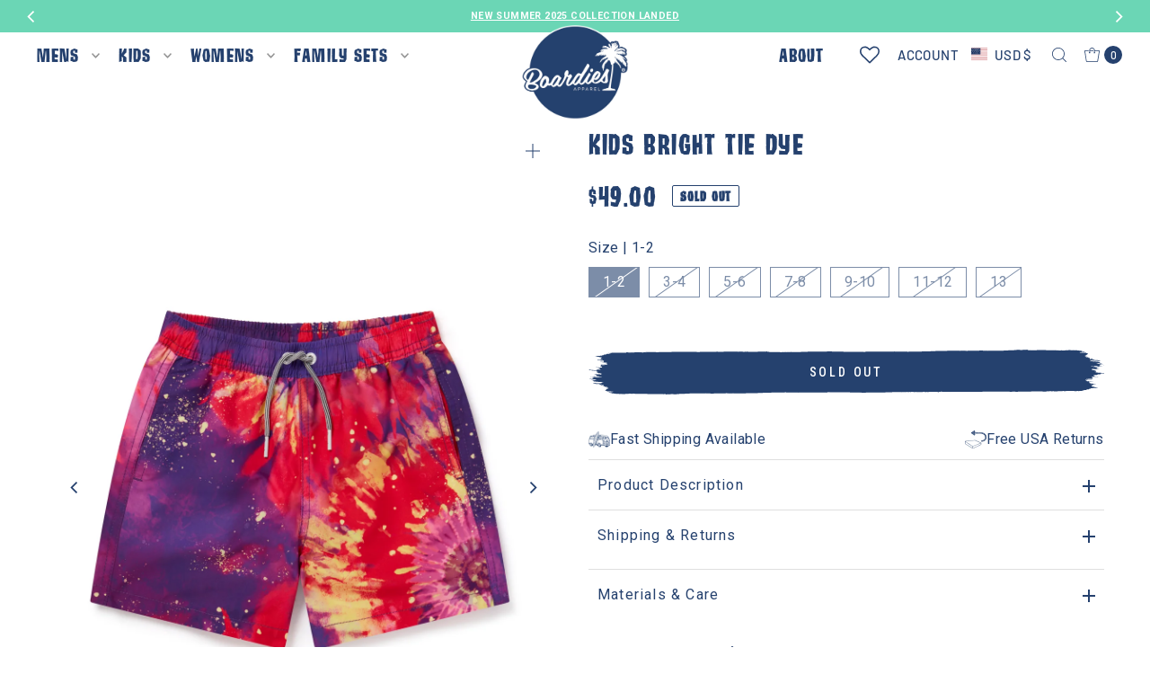

--- FILE ---
content_type: text/html; charset=utf-8
request_url: https://boardiesapparel.com/products/kids-bright-tie-dye
body_size: 74366
content:
<!DOCTYPE html>
<html class="no-js" lang="en">
<head> 
  <meta charset="utf-8" />
  <meta name="viewport" content="width=device-width,initial-scale=1">

  <!-- Establish early connection to external domains -->
  <link rel="preconnect" href="https://cdn.shopify.com" crossorigin>
  <link rel="preconnect" href="https://fonts.shopify.com" crossorigin>
  <link rel="preconnect" href="https://monorail-edge.shopifysvc.com">
  <link rel="preconnect" href="//ajax.googleapis.com" crossorigin /><!-- Preload onDomain stylesheets and script libraries -->
  <link rel="preload" href="//boardiesapparel.com/cdn/shop/t/87/assets/stylesheet.css?v=95342645062242123021745822023" as="style">
  <link rel="preload" as="font" href="//boardiesapparel.com/cdn/fonts/barlow/barlow_n4.038c60d7ea9ddb238b2f64ba6f463ba6c0b5e5ad.woff2" type="font/woff2" crossorigin>
  <link rel="preload" as="font" href="//boardiesapparel.com/cdn/fonts/barlow/barlow_n5.a193a1990790eba0cc5cca569d23799830e90f07.woff2" type="font/woff2" crossorigin>
  <link rel="preload" as="font" href="//boardiesapparel.com/cdn/fonts/jost/jost_n5.7c8497861ffd15f4e1284cd221f14658b0e95d61.woff2" type="font/woff2" crossorigin>
  <link rel="preload" href="//boardiesapparel.com/cdn/shop/t/87/assets/eventemitter3.min.js?v=27939738353326123541742303973" as="script">
  <link rel="preload" href="//boardiesapparel.com/cdn/shop/t/87/assets/vendor-video.js?v=112486824910932804751742303973" as="script">
  <link rel="preload" href="//boardiesapparel.com/cdn/shop/t/87/assets/theme.js?v=163066963059512820331742562539" as="script">

  <link rel="shortcut icon" href="//boardiesapparel.com/cdn/shop/files/boardies_palm.png?crop=center&height=32&v=1623444396&width=32" type="image/png" />
  <link rel="canonical" href="https://boardiesapparel.com/products/kids-bright-tie-dye" />

  <title>Kids Bright Tie Dye &ndash; Boardies®</title>
  <meta name="description" content="Dive into Summer in a kaleidoscope of colour! These psychedelic shorts will keep you looking fresh. They&#39;re made from 100% super-soft, quick drying polyester and come in kids sizes. " />

  
<meta property="og:image" content="http://boardiesapparel.com/cdn/shop/products/BoardiesBSK805BrightTieDyeKidsShorts.jpg?v=1647958110&width=1024">
  <meta property="og:image:secure_url" content="https://boardiesapparel.com/cdn/shop/products/BoardiesBSK805BrightTieDyeKidsShorts.jpg?v=1647958110&width=1024">
  <meta property="og:image:width" content="1200">
  <meta property="og:image:height" content="1700">

<meta property="og:site_name" content="Boardies®">



  <meta name="twitter:card" content="summary">


  <meta name="twitter:site" content="@">


  <meta name="twitter:title" content="Kids Bright Tie Dye">
  <meta name="twitter:description" content="Dive into Summer in a kaleidoscope of colour! These psychedelic shorts will keep you looking fresh. They&#39;re made from 100% super-soft, quick drying polyester and come in kids sizes. ">
  <meta name="twitter:image" content="https://boardiesapparel.com/cdn/shop/products/BoardiesBSK805BrightTieDyeKidsShorts.jpg?v=1647958110&width=1024">
  <meta name="twitter:image:width" content="480">
  <meta name="twitter:image:height" content="480">


  
 <script type="application/ld+json">
   {
     "@context": "https://schema.org",
     "@type": "Product",
     "id": "kids-bright-tie-dye",
     "url": "https:\/\/boardiesapparel.com\/products\/kids-bright-tie-dye",
     "image": "\/\/boardiesapparel.com\/cdn\/shop\/products\/BoardiesBSK805BrightTieDyeKidsShorts.jpg?v=1647958110",
     "name": "Kids Bright Tie Dye",
     "brand": {
        "@type": "Brand",
        "name": "Seniorwear"
      },
     "description": "\u003cp\u003eDive into Summer in a kaleidoscope of colour! These psychedelic shorts will keep you looking fresh. They're made from 100% super-soft, quick drying polyester and come in kids sizes. \u003c\/p\u003e","sku": "BSK805Multi1-2","gtin13": 5060886138551,"offers": [
        
        {
           "@type": "Offer",
           "price" : 49.0,
           "priceCurrency": "USD",
           "availability": "http://schema.org/InStock",
           "priceValidUntil": "2030-01-01",
           "url": "\/products\/kids-bright-tie-dye"
         },
       
        {
           "@type": "Offer",
           "price" : 49.0,
           "priceCurrency": "USD",
           "availability": "http://schema.org/InStock",
           "priceValidUntil": "2030-01-01",
           "url": "\/products\/kids-bright-tie-dye"
         },
       
        {
           "@type": "Offer",
           "price" : 49.0,
           "priceCurrency": "USD",
           "availability": "http://schema.org/InStock",
           "priceValidUntil": "2030-01-01",
           "url": "\/products\/kids-bright-tie-dye"
         },
       
        {
           "@type": "Offer",
           "price" : 49.0,
           "priceCurrency": "USD",
           "availability": "http://schema.org/InStock",
           "priceValidUntil": "2030-01-01",
           "url": "\/products\/kids-bright-tie-dye"
         },
       
        {
           "@type": "Offer",
           "price" : 49.0,
           "priceCurrency": "USD",
           "availability": "http://schema.org/InStock",
           "priceValidUntil": "2030-01-01",
           "url": "\/products\/kids-bright-tie-dye"
         },
       
        {
           "@type": "Offer",
           "price" : 49.0,
           "priceCurrency": "USD",
           "availability": "http://schema.org/InStock",
           "priceValidUntil": "2030-01-01",
           "url": "\/products\/kids-bright-tie-dye"
         },
       
        {
           "@type": "Offer",
           "price" : 49.0,
           "priceCurrency": "USD",
           "availability": "http://schema.org/InStock",
           "priceValidUntil": "2030-01-01",
           "url": "\/products\/kids-bright-tie-dye"
         }
       
     ]
   }
 </script>


  <style data-shopify>
:root {
    --header-height: 50px;
    --main-family: 'Roboto', sans-serif;;
    --main-weight: 400;
    --main-style: normal;
    --main-spacing: 0.025em;
    --nav-family: Barlow, sans-serif;;
    --nav-weight: 500;
    --nav-style: normal;
    --nav-spacing: 0.050em;
    --heading-family: Jost, sans-serif;;
    --heading-weight: 500;
    --heading-style: 500;
    --heading-spacing: 0.050em;
    --button-spacing: 0.075em;

    --font-size: 16px;
    --h1-size: 30px;
    --h2-size: 45px;
    --h3-size: 22px;
    --nav-size: 15px;
    --supersize-h3: calc(22px * 2);
    --font-size-large: calc(16px + 2);
    --font-size-reset: 16px;
    --font-size-sm: calc(16px - 2px);

    --section-title-border: none;
    --heading-border-weight: 1px;

    --announcement-bar-background: #6bd6b5;
    --announcement-bar-text-color: #ffffff;
    --top-bar-links-active: #25416e;
    --top-bar-links-bg-active: #ffffff;
    --header-wrapper-background: #ffffff;
    --logo-color: ;
    --header-text-color: #25416e;
    --navigation: #ffffff;
    --nav-color: #939393;
    --background: #ffffff;
    --text-color: #25416e;
    --dotted-color: #dfdfdf;
    --sale-color: #f94c43;
    --button-color: #25416e;
    --button-text: #ffffff;
    --button-hover: #325894;
    --secondary-button-color: #6bd6b5;
    --secondary-button-text: #ffffff;
    --secondary-button-hover: #93e1c9;
    --directional-background: #25416e;
    --directional-color: #ffffff;
    --directional-hover-background: #325894;
    --swatch-width: 40px;
    --swatch-height: 34px;
    --swatch-tooltip-left: -28px;
    --footer-background: #25416e;
    --footer-text-color: #ffffff;
    --footer-border-color: 255, 255, 255;
    --cs1-color: #ffffff;
    --cs1-background: #25416e;
    --cs2-color: #ffffff;
    --cs2-background: #6bd6b5;
    --cs3-color: #25416e;
    --cs3-background: #ffffff;
    --keyboard-focus: #25416e;
    --focus-border-style: solid;
    --focus-border-weight: 1px;
    --section-padding: 20px;
    --grid-text-alignment: center;
    --posted-color: #3f6eba;
    --article-title-color: ;
    --article-caption-color: ;
    --close-color: #b3b3b3;
    --text-color-darken-30: #000000;
    --thumbnail-outline-color: #88a6d7;
    --select-arrow-bg: url(//boardiesapparel.com/cdn/shop/t/87/assets/select-arrow.png?v=112595941721225094991742303973);
    --free-shipping-bg: #25416e;
    --free-shipping-text: #fff;
    --color-filter-size: 26px;

    --error-msg-dark: #e81000;
    --error-msg-light: #ffeae8;
    --success-msg-dark: #007f5f;
    --success-msg-light: #e5fff8;

    --color-body-text: var(--text-color);
    --color-body: var(--background);
    --color-bg: var(--background);

    --star-active: rgb(37, 65, 110);
    --star-inactive: rgb(174, 195, 228);

    --section-rounding: 0px;
    --section-background: transparent;
    --section-overlay-color: 0, 0, 0;
    --section-overlay-opacity: 0;
    --section-button-size: 16px;
    --banner-title: #ffffff;

    --pulse-color: rgba(255, 177, 66, 1);
    --age-text-color: #262b2c;
    --age-bg-color: #faf4e8;
  }
  @media (max-width: 740px) {
    :root {
      --font-size: calc(16px - (16px * 0.15));
      --nav-size: calc(15px - (15px * 0.15));
      --h1-size: calc(30px - (30px * 0.15));
      --h2-size: calc(45px - (45px * 0.15));
      --h3-size: calc(22px - (22px * 0.15));
      --supersize-h3: calc(22px * 1.5);
    }
  }

  @font-face {
  font-family: 'TikiIsland';
  src: url('//boardiesapparel.com/cdn/shop/t/87/assets/TikiIsland.woff2?v=119524620153024928411742562538') format('woff2'),
       url('//boardiesapparel.com/cdn/shop/t/87/assets/TikiIsland.woff?v=81868026342876553481742562537') format('woff');
  font-weight: normal;
  font-style: normal;
  font-display: swap;
}

</style>


  <link rel="stylesheet" href="//boardiesapparel.com/cdn/shop/t/87/assets/stylesheet.css?v=95342645062242123021745822023" type="text/css">

  <style>
    @font-face {
  font-family: Barlow;
  font-weight: 400;
  font-style: normal;
  font-display: swap;
  src: url("//boardiesapparel.com/cdn/fonts/barlow/barlow_n4.038c60d7ea9ddb238b2f64ba6f463ba6c0b5e5ad.woff2") format("woff2"),
       url("//boardiesapparel.com/cdn/fonts/barlow/barlow_n4.074a9f2b990b38aec7d56c68211821e455b6d075.woff") format("woff");
}

    @font-face {
  font-family: Barlow;
  font-weight: 500;
  font-style: normal;
  font-display: swap;
  src: url("//boardiesapparel.com/cdn/fonts/barlow/barlow_n5.a193a1990790eba0cc5cca569d23799830e90f07.woff2") format("woff2"),
       url("//boardiesapparel.com/cdn/fonts/barlow/barlow_n5.ae31c82169b1dc0715609b8cc6a610b917808358.woff") format("woff");
}

    @font-face {
  font-family: Jost;
  font-weight: 500;
  font-style: normal;
  font-display: swap;
  src: url("//boardiesapparel.com/cdn/fonts/jost/jost_n5.7c8497861ffd15f4e1284cd221f14658b0e95d61.woff2") format("woff2"),
       url("//boardiesapparel.com/cdn/fonts/jost/jost_n5.fb6a06896db583cc2df5ba1b30d9c04383119dd9.woff") format("woff");
}

    @font-face {
  font-family: Barlow;
  font-weight: 700;
  font-style: normal;
  font-display: swap;
  src: url("//boardiesapparel.com/cdn/fonts/barlow/barlow_n7.691d1d11f150e857dcbc1c10ef03d825bc378d81.woff2") format("woff2"),
       url("//boardiesapparel.com/cdn/fonts/barlow/barlow_n7.4fdbb1cb7da0e2c2f88492243ffa2b4f91924840.woff") format("woff");
}

    @font-face {
  font-family: Barlow;
  font-weight: 400;
  font-style: italic;
  font-display: swap;
  src: url("//boardiesapparel.com/cdn/fonts/barlow/barlow_i4.8c59b6445f83f078b3520bad98b24d859431b377.woff2") format("woff2"),
       url("//boardiesapparel.com/cdn/fonts/barlow/barlow_i4.bf7e6d69237bd02188410034976892368fd014c0.woff") format("woff");
}

    @font-face {
  font-family: Barlow;
  font-weight: 700;
  font-style: italic;
  font-display: swap;
  src: url("//boardiesapparel.com/cdn/fonts/barlow/barlow_i7.50e19d6cc2ba5146fa437a5a7443c76d5d730103.woff2") format("woff2"),
       url("//boardiesapparel.com/cdn/fonts/barlow/barlow_i7.47e9f98f1b094d912e6fd631cc3fe93d9f40964f.woff") format("woff");
}

  </style>

  <script>window.performance && window.performance.mark && window.performance.mark('shopify.content_for_header.start');</script><meta name="google-site-verification" content="UVgNwwJlh0xXnq7Ru67eTIdsEelYAj2fFFFIUWLAaaY">
<meta name="google-site-verification" content="UVgNwwJlh0xXnq7Ru67eTIdsEelYAj2fFFFIUWLAaaY">
<meta name="facebook-domain-verification" content="cyeq346hwmoaj0x42cexk3xeh98a9t">
<meta name="facebook-domain-verification" content="jgols72zh47qw9rrann28f4uk7lyyk">
<meta id="shopify-digital-wallet" name="shopify-digital-wallet" content="/6801159/digital_wallets/dialog">
<meta name="shopify-checkout-api-token" content="da7200f34f4db54eb385b786d7a4b4fc">
<meta id="in-context-paypal-metadata" data-shop-id="6801159" data-venmo-supported="false" data-environment="production" data-locale="en_US" data-paypal-v4="true" data-currency="USD">
<link rel="alternate" hreflang="x-default" href="https://boardiesapparel.com/products/kids-bright-tie-dye">
<link rel="alternate" hreflang="en" href="https://boardiesapparel.com/products/kids-bright-tie-dye">
<link rel="alternate" hreflang="en-GB" href="https://boardiesapparel.co.uk/products/kids-bright-tie-dye">
<link rel="alternate" type="application/json+oembed" href="https://boardiesapparel.com/products/kids-bright-tie-dye.oembed">
<script async="async" src="/checkouts/internal/preloads.js?locale=en-US"></script>
<link rel="preconnect" href="https://shop.app" crossorigin="anonymous">
<script async="async" src="https://shop.app/checkouts/internal/preloads.js?locale=en-US&shop_id=6801159" crossorigin="anonymous"></script>
<script id="apple-pay-shop-capabilities" type="application/json">{"shopId":6801159,"countryCode":"GB","currencyCode":"USD","merchantCapabilities":["supports3DS"],"merchantId":"gid:\/\/shopify\/Shop\/6801159","merchantName":"Boardies®","requiredBillingContactFields":["postalAddress","email","phone"],"requiredShippingContactFields":["postalAddress","email","phone"],"shippingType":"shipping","supportedNetworks":["visa","maestro","masterCard","amex","discover","elo"],"total":{"type":"pending","label":"Boardies®","amount":"1.00"},"shopifyPaymentsEnabled":true,"supportsSubscriptions":true}</script>
<script id="shopify-features" type="application/json">{"accessToken":"da7200f34f4db54eb385b786d7a4b4fc","betas":["rich-media-storefront-analytics"],"domain":"boardiesapparel.com","predictiveSearch":true,"shopId":6801159,"locale":"en"}</script>
<script>var Shopify = Shopify || {};
Shopify.shop = "boardies.myshopify.com";
Shopify.locale = "en";
Shopify.currency = {"active":"USD","rate":"1.0"};
Shopify.country = "US";
Shopify.theme = {"name":"Real Agency - Vantage","id":147618103518,"schema_name":"Vantage","schema_version":"11.1.0","theme_store_id":459,"role":"main"};
Shopify.theme.handle = "null";
Shopify.theme.style = {"id":null,"handle":null};
Shopify.cdnHost = "boardiesapparel.com/cdn";
Shopify.routes = Shopify.routes || {};
Shopify.routes.root = "/";</script>
<script type="module">!function(o){(o.Shopify=o.Shopify||{}).modules=!0}(window);</script>
<script>!function(o){function n(){var o=[];function n(){o.push(Array.prototype.slice.apply(arguments))}return n.q=o,n}var t=o.Shopify=o.Shopify||{};t.loadFeatures=n(),t.autoloadFeatures=n()}(window);</script>
<script>
  window.ShopifyPay = window.ShopifyPay || {};
  window.ShopifyPay.apiHost = "shop.app\/pay";
  window.ShopifyPay.redirectState = null;
</script>
<script id="shop-js-analytics" type="application/json">{"pageType":"product"}</script>
<script defer="defer" async type="module" src="//boardiesapparel.com/cdn/shopifycloud/shop-js/modules/v2/client.init-shop-cart-sync_IZsNAliE.en.esm.js"></script>
<script defer="defer" async type="module" src="//boardiesapparel.com/cdn/shopifycloud/shop-js/modules/v2/chunk.common_0OUaOowp.esm.js"></script>
<script type="module">
  await import("//boardiesapparel.com/cdn/shopifycloud/shop-js/modules/v2/client.init-shop-cart-sync_IZsNAliE.en.esm.js");
await import("//boardiesapparel.com/cdn/shopifycloud/shop-js/modules/v2/chunk.common_0OUaOowp.esm.js");

  window.Shopify.SignInWithShop?.initShopCartSync?.({"fedCMEnabled":true,"windoidEnabled":true});

</script>
<script>
  window.Shopify = window.Shopify || {};
  if (!window.Shopify.featureAssets) window.Shopify.featureAssets = {};
  window.Shopify.featureAssets['shop-js'] = {"shop-cart-sync":["modules/v2/client.shop-cart-sync_DLOhI_0X.en.esm.js","modules/v2/chunk.common_0OUaOowp.esm.js"],"init-fed-cm":["modules/v2/client.init-fed-cm_C6YtU0w6.en.esm.js","modules/v2/chunk.common_0OUaOowp.esm.js"],"shop-button":["modules/v2/client.shop-button_BCMx7GTG.en.esm.js","modules/v2/chunk.common_0OUaOowp.esm.js"],"shop-cash-offers":["modules/v2/client.shop-cash-offers_BT26qb5j.en.esm.js","modules/v2/chunk.common_0OUaOowp.esm.js","modules/v2/chunk.modal_CGo_dVj3.esm.js"],"init-windoid":["modules/v2/client.init-windoid_B9PkRMql.en.esm.js","modules/v2/chunk.common_0OUaOowp.esm.js"],"init-shop-email-lookup-coordinator":["modules/v2/client.init-shop-email-lookup-coordinator_DZkqjsbU.en.esm.js","modules/v2/chunk.common_0OUaOowp.esm.js"],"shop-toast-manager":["modules/v2/client.shop-toast-manager_Di2EnuM7.en.esm.js","modules/v2/chunk.common_0OUaOowp.esm.js"],"shop-login-button":["modules/v2/client.shop-login-button_BtqW_SIO.en.esm.js","modules/v2/chunk.common_0OUaOowp.esm.js","modules/v2/chunk.modal_CGo_dVj3.esm.js"],"avatar":["modules/v2/client.avatar_BTnouDA3.en.esm.js"],"pay-button":["modules/v2/client.pay-button_CWa-C9R1.en.esm.js","modules/v2/chunk.common_0OUaOowp.esm.js"],"init-shop-cart-sync":["modules/v2/client.init-shop-cart-sync_IZsNAliE.en.esm.js","modules/v2/chunk.common_0OUaOowp.esm.js"],"init-customer-accounts":["modules/v2/client.init-customer-accounts_DenGwJTU.en.esm.js","modules/v2/client.shop-login-button_BtqW_SIO.en.esm.js","modules/v2/chunk.common_0OUaOowp.esm.js","modules/v2/chunk.modal_CGo_dVj3.esm.js"],"init-shop-for-new-customer-accounts":["modules/v2/client.init-shop-for-new-customer-accounts_JdHXxpS9.en.esm.js","modules/v2/client.shop-login-button_BtqW_SIO.en.esm.js","modules/v2/chunk.common_0OUaOowp.esm.js","modules/v2/chunk.modal_CGo_dVj3.esm.js"],"init-customer-accounts-sign-up":["modules/v2/client.init-customer-accounts-sign-up_D6__K_p8.en.esm.js","modules/v2/client.shop-login-button_BtqW_SIO.en.esm.js","modules/v2/chunk.common_0OUaOowp.esm.js","modules/v2/chunk.modal_CGo_dVj3.esm.js"],"checkout-modal":["modules/v2/client.checkout-modal_C_ZQDY6s.en.esm.js","modules/v2/chunk.common_0OUaOowp.esm.js","modules/v2/chunk.modal_CGo_dVj3.esm.js"],"shop-follow-button":["modules/v2/client.shop-follow-button_XetIsj8l.en.esm.js","modules/v2/chunk.common_0OUaOowp.esm.js","modules/v2/chunk.modal_CGo_dVj3.esm.js"],"lead-capture":["modules/v2/client.lead-capture_DvA72MRN.en.esm.js","modules/v2/chunk.common_0OUaOowp.esm.js","modules/v2/chunk.modal_CGo_dVj3.esm.js"],"shop-login":["modules/v2/client.shop-login_ClXNxyh6.en.esm.js","modules/v2/chunk.common_0OUaOowp.esm.js","modules/v2/chunk.modal_CGo_dVj3.esm.js"],"payment-terms":["modules/v2/client.payment-terms_CNlwjfZz.en.esm.js","modules/v2/chunk.common_0OUaOowp.esm.js","modules/v2/chunk.modal_CGo_dVj3.esm.js"]};
</script>
<script>(function() {
  var isLoaded = false;
  function asyncLoad() {
    if (isLoaded) return;
    isLoaded = true;
    var urls = ["https:\/\/shopify.covet.pics\/covet-pics-widget-inject.js?shop=boardies.myshopify.com","https:\/\/static.klaviyo.com\/onsite\/js\/KfR4ML\/klaviyo.js?company_id=KfR4ML\u0026shop=boardies.myshopify.com","https:\/\/wishlisthero-assets.revampco.com\/store-front\/bundle2.js?shop=boardies.myshopify.com","https:\/\/wishlisthero-assets.revampco.com\/store-front\/bundle2.js?shop=boardies.myshopify.com","https:\/\/sdk.postscript.io\/sdk-script-loader.bundle.js?shopId=5162\u0026shop=boardies.myshopify.com"];
    for (var i = 0; i < urls.length; i++) {
      var s = document.createElement('script');
      s.type = 'text/javascript';
      s.async = true;
      s.src = urls[i];
      var x = document.getElementsByTagName('script')[0];
      x.parentNode.insertBefore(s, x);
    }
  };
  if(window.attachEvent) {
    window.attachEvent('onload', asyncLoad);
  } else {
    window.addEventListener('load', asyncLoad, false);
  }
})();</script>
<script id="__st">var __st={"a":6801159,"offset":0,"reqid":"c2755c2e-342b-416f-aaf9-2e9138407100-1768484405","pageurl":"boardiesapparel.com\/products\/kids-bright-tie-dye","u":"80a0b18f5481","p":"product","rtyp":"product","rid":7570220777694};</script>
<script>window.ShopifyPaypalV4VisibilityTracking = true;</script>
<script id="captcha-bootstrap">!function(){'use strict';const t='contact',e='account',n='new_comment',o=[[t,t],['blogs',n],['comments',n],[t,'customer']],c=[[e,'customer_login'],[e,'guest_login'],[e,'recover_customer_password'],[e,'create_customer']],r=t=>t.map((([t,e])=>`form[action*='/${t}']:not([data-nocaptcha='true']) input[name='form_type'][value='${e}']`)).join(','),a=t=>()=>t?[...document.querySelectorAll(t)].map((t=>t.form)):[];function s(){const t=[...o],e=r(t);return a(e)}const i='password',u='form_key',d=['recaptcha-v3-token','g-recaptcha-response','h-captcha-response',i],f=()=>{try{return window.sessionStorage}catch{return}},m='__shopify_v',_=t=>t.elements[u];function p(t,e,n=!1){try{const o=window.sessionStorage,c=JSON.parse(o.getItem(e)),{data:r}=function(t){const{data:e,action:n}=t;return t[m]||n?{data:e,action:n}:{data:t,action:n}}(c);for(const[e,n]of Object.entries(r))t.elements[e]&&(t.elements[e].value=n);n&&o.removeItem(e)}catch(o){console.error('form repopulation failed',{error:o})}}const l='form_type',E='cptcha';function T(t){t.dataset[E]=!0}const w=window,h=w.document,L='Shopify',v='ce_forms',y='captcha';let A=!1;((t,e)=>{const n=(g='f06e6c50-85a8-45c8-87d0-21a2b65856fe',I='https://cdn.shopify.com/shopifycloud/storefront-forms-hcaptcha/ce_storefront_forms_captcha_hcaptcha.v1.5.2.iife.js',D={infoText:'Protected by hCaptcha',privacyText:'Privacy',termsText:'Terms'},(t,e,n)=>{const o=w[L][v],c=o.bindForm;if(c)return c(t,g,e,D).then(n);var r;o.q.push([[t,g,e,D],n]),r=I,A||(h.body.append(Object.assign(h.createElement('script'),{id:'captcha-provider',async:!0,src:r})),A=!0)});var g,I,D;w[L]=w[L]||{},w[L][v]=w[L][v]||{},w[L][v].q=[],w[L][y]=w[L][y]||{},w[L][y].protect=function(t,e){n(t,void 0,e),T(t)},Object.freeze(w[L][y]),function(t,e,n,w,h,L){const[v,y,A,g]=function(t,e,n){const i=e?o:[],u=t?c:[],d=[...i,...u],f=r(d),m=r(i),_=r(d.filter((([t,e])=>n.includes(e))));return[a(f),a(m),a(_),s()]}(w,h,L),I=t=>{const e=t.target;return e instanceof HTMLFormElement?e:e&&e.form},D=t=>v().includes(t);t.addEventListener('submit',(t=>{const e=I(t);if(!e)return;const n=D(e)&&!e.dataset.hcaptchaBound&&!e.dataset.recaptchaBound,o=_(e),c=g().includes(e)&&(!o||!o.value);(n||c)&&t.preventDefault(),c&&!n&&(function(t){try{if(!f())return;!function(t){const e=f();if(!e)return;const n=_(t);if(!n)return;const o=n.value;o&&e.removeItem(o)}(t);const e=Array.from(Array(32),(()=>Math.random().toString(36)[2])).join('');!function(t,e){_(t)||t.append(Object.assign(document.createElement('input'),{type:'hidden',name:u})),t.elements[u].value=e}(t,e),function(t,e){const n=f();if(!n)return;const o=[...t.querySelectorAll(`input[type='${i}']`)].map((({name:t})=>t)),c=[...d,...o],r={};for(const[a,s]of new FormData(t).entries())c.includes(a)||(r[a]=s);n.setItem(e,JSON.stringify({[m]:1,action:t.action,data:r}))}(t,e)}catch(e){console.error('failed to persist form',e)}}(e),e.submit())}));const S=(t,e)=>{t&&!t.dataset[E]&&(n(t,e.some((e=>e===t))),T(t))};for(const o of['focusin','change'])t.addEventListener(o,(t=>{const e=I(t);D(e)&&S(e,y())}));const B=e.get('form_key'),M=e.get(l),P=B&&M;t.addEventListener('DOMContentLoaded',(()=>{const t=y();if(P)for(const e of t)e.elements[l].value===M&&p(e,B);[...new Set([...A(),...v().filter((t=>'true'===t.dataset.shopifyCaptcha))])].forEach((e=>S(e,t)))}))}(h,new URLSearchParams(w.location.search),n,t,e,['guest_login'])})(!0,!0)}();</script>
<script integrity="sha256-4kQ18oKyAcykRKYeNunJcIwy7WH5gtpwJnB7kiuLZ1E=" data-source-attribution="shopify.loadfeatures" defer="defer" src="//boardiesapparel.com/cdn/shopifycloud/storefront/assets/storefront/load_feature-a0a9edcb.js" crossorigin="anonymous"></script>
<script crossorigin="anonymous" defer="defer" src="//boardiesapparel.com/cdn/shopifycloud/storefront/assets/shopify_pay/storefront-65b4c6d7.js?v=20250812"></script>
<script data-source-attribution="shopify.dynamic_checkout.dynamic.init">var Shopify=Shopify||{};Shopify.PaymentButton=Shopify.PaymentButton||{isStorefrontPortableWallets:!0,init:function(){window.Shopify.PaymentButton.init=function(){};var t=document.createElement("script");t.src="https://boardiesapparel.com/cdn/shopifycloud/portable-wallets/latest/portable-wallets.en.js",t.type="module",document.head.appendChild(t)}};
</script>
<script data-source-attribution="shopify.dynamic_checkout.buyer_consent">
  function portableWalletsHideBuyerConsent(e){var t=document.getElementById("shopify-buyer-consent"),n=document.getElementById("shopify-subscription-policy-button");t&&n&&(t.classList.add("hidden"),t.setAttribute("aria-hidden","true"),n.removeEventListener("click",e))}function portableWalletsShowBuyerConsent(e){var t=document.getElementById("shopify-buyer-consent"),n=document.getElementById("shopify-subscription-policy-button");t&&n&&(t.classList.remove("hidden"),t.removeAttribute("aria-hidden"),n.addEventListener("click",e))}window.Shopify?.PaymentButton&&(window.Shopify.PaymentButton.hideBuyerConsent=portableWalletsHideBuyerConsent,window.Shopify.PaymentButton.showBuyerConsent=portableWalletsShowBuyerConsent);
</script>
<script data-source-attribution="shopify.dynamic_checkout.cart.bootstrap">document.addEventListener("DOMContentLoaded",(function(){function t(){return document.querySelector("shopify-accelerated-checkout-cart, shopify-accelerated-checkout")}if(t())Shopify.PaymentButton.init();else{new MutationObserver((function(e,n){t()&&(Shopify.PaymentButton.init(),n.disconnect())})).observe(document.body,{childList:!0,subtree:!0})}}));
</script>
<script id='scb4127' type='text/javascript' async='' src='https://boardiesapparel.com/cdn/shopifycloud/privacy-banner/storefront-banner.js'></script><link id="shopify-accelerated-checkout-styles" rel="stylesheet" media="screen" href="https://boardiesapparel.com/cdn/shopifycloud/portable-wallets/latest/accelerated-checkout-backwards-compat.css" crossorigin="anonymous">
<style id="shopify-accelerated-checkout-cart">
        #shopify-buyer-consent {
  margin-top: 1em;
  display: inline-block;
  width: 100%;
}

#shopify-buyer-consent.hidden {
  display: none;
}

#shopify-subscription-policy-button {
  background: none;
  border: none;
  padding: 0;
  text-decoration: underline;
  font-size: inherit;
  cursor: pointer;
}

#shopify-subscription-policy-button::before {
  box-shadow: none;
}

      </style>

<script>window.performance && window.performance.mark && window.performance.mark('shopify.content_for_header.end');</script>

  
<script>
  window.markerConfig = {
    project: '6742ef1e4585f92f3affebae', 
    source: 'snippet'
  };

  !function(e,r,a){if(!e.__Marker){e.__Marker={};var t=[],n={__cs:t};["show","hide","isVisible","capture","cancelCapture","unload","reload","isExtensionInstalled","setReporter","clearReporter","setCustomData","on","off"].forEach(function(e){n[e]=function(){var r=Array.prototype.slice.call(arguments);r.unshift(e),t.push(r)}}),e.Marker=n;var s=r.createElement("script");s.async=1,s.src="https://edge.marker.io/latest/shim.js";var i=r.getElementsByTagName("script")[0];i.parentNode.insertBefore(s,i)}}(window,document);
</script>

<script>
    window.KiwiSizing = window.KiwiSizing === undefined ? {} : window.KiwiSizing;
     KiwiSizing.shop = "boardies.myshopify.com";
    
     
     KiwiSizing.data = {
      collections: "",
      tags: "Boys Swimwear,Color_Multi,Color_Pink,Color_Purple,Color_Red,Kids,kids swim shorts,Size_1-2,Size_11-12,Size_13,Size_3-4,Size_5-6,Size_7-8,Size_9-10,Tie Dye,Verishop",
      product: "7570220777694",
      vendor: "Seniorwear",
      type: "Swimwear",
      title: "Kids Bright Tie Dye",
      images: ["\/\/boardiesapparel.com\/cdn\/shop\/products\/BoardiesBSK805BrightTieDyeKidsShorts.jpg?v=1647958110","\/\/boardiesapparel.com\/cdn\/shop\/products\/KidsBrightTieDyeResized.jpg?v=1649334116","\/\/boardiesapparel.com\/cdn\/shop\/products\/BoardiesBSK805BrightTieDyePrint.jpg?v=1649334116","\/\/boardiesapparel.com\/cdn\/shop\/products\/KidsBrightTieDyeResized3.jpg?v=1649334116","\/\/boardiesapparel.com\/cdn\/shop\/products\/BoardiesBSK805BrightTieDyeSwimBag.jpg?v=1649334116"],
     };
     
</script>
<!-- BEGIN app block: shopify://apps/wishlist-hero/blocks/app-embed/a9a5079b-59e8-47cb-b659-ecf1c60b9b72 -->


  <script type="application/json" id="WH-ProductJson-product-template">
    {"id":7570220777694,"title":"Kids Bright Tie Dye","handle":"kids-bright-tie-dye","description":"\u003cp\u003eDive into Summer in a kaleidoscope of colour! These psychedelic shorts will keep you looking fresh. They're made from 100% super-soft, quick drying polyester and come in kids sizes. \u003c\/p\u003e","published_at":"2022-03-25T11:28:03+00:00","created_at":"2022-02-25T11:56:03+00:00","vendor":"Seniorwear","type":"Swimwear","tags":["Boys Swimwear","Color_Multi","Color_Pink","Color_Purple","Color_Red","Kids","kids swim shorts","Size_1-2","Size_11-12","Size_13","Size_3-4","Size_5-6","Size_7-8","Size_9-10","Tie Dye","Verishop"],"price":4900,"price_min":4900,"price_max":4900,"available":false,"price_varies":false,"compare_at_price":null,"compare_at_price_min":0,"compare_at_price_max":0,"compare_at_price_varies":false,"variants":[{"id":42510164623582,"title":"Multi \/ 1-2","option1":"Multi","option2":"1-2","option3":null,"sku":"BSK805Multi1-2","requires_shipping":true,"taxable":true,"featured_image":null,"available":false,"name":"Kids Bright Tie Dye - Multi \/ 1-2","public_title":"Multi \/ 1-2","options":["Multi","1-2"],"price":4900,"weight":0,"compare_at_price":null,"inventory_quantity":0,"inventory_management":"shopify","inventory_policy":"deny","barcode":"5060886138551","requires_selling_plan":false,"selling_plan_allocations":[]},{"id":42510164656350,"title":"Multi \/ 3-4","option1":"Multi","option2":"3-4","option3":null,"sku":"BSK805Multi3-4","requires_shipping":true,"taxable":true,"featured_image":null,"available":false,"name":"Kids Bright Tie Dye - Multi \/ 3-4","public_title":"Multi \/ 3-4","options":["Multi","3-4"],"price":4900,"weight":0,"compare_at_price":null,"inventory_quantity":0,"inventory_management":"shopify","inventory_policy":"deny","barcode":"5060886138582","requires_selling_plan":false,"selling_plan_allocations":[]},{"id":42510164689118,"title":"Multi \/ 5-6","option1":"Multi","option2":"5-6","option3":null,"sku":"BSK805Multi5-6","requires_shipping":true,"taxable":true,"featured_image":null,"available":false,"name":"Kids Bright Tie Dye - Multi \/ 5-6","public_title":"Multi \/ 5-6","options":["Multi","5-6"],"price":4900,"weight":0,"compare_at_price":null,"inventory_quantity":0,"inventory_management":"shopify","inventory_policy":"deny","barcode":"5060886138599","requires_selling_plan":false,"selling_plan_allocations":[]},{"id":42510164721886,"title":"Multi \/ 7-8","option1":"Multi","option2":"7-8","option3":null,"sku":"BSK805Multi7-8","requires_shipping":true,"taxable":true,"featured_image":null,"available":false,"name":"Kids Bright Tie Dye - Multi \/ 7-8","public_title":"Multi \/ 7-8","options":["Multi","7-8"],"price":4900,"weight":0,"compare_at_price":null,"inventory_quantity":0,"inventory_management":"shopify","inventory_policy":"deny","barcode":"5060886138537","requires_selling_plan":false,"selling_plan_allocations":[]},{"id":42510164754654,"title":"Multi \/ 9-10","option1":"Multi","option2":"9-10","option3":null,"sku":"BSK805Multi9-10","requires_shipping":true,"taxable":true,"featured_image":null,"available":false,"name":"Kids Bright Tie Dye - Multi \/ 9-10","public_title":"Multi \/ 9-10","options":["Multi","9-10"],"price":4900,"weight":0,"compare_at_price":null,"inventory_quantity":0,"inventory_management":"shopify","inventory_policy":"deny","barcode":"5060886138544","requires_selling_plan":false,"selling_plan_allocations":[]},{"id":42510164787422,"title":"Multi \/ 11-12","option1":"Multi","option2":"11-12","option3":null,"sku":"BSK805Multi11-12","requires_shipping":true,"taxable":true,"featured_image":null,"available":false,"name":"Kids Bright Tie Dye - Multi \/ 11-12","public_title":"Multi \/ 11-12","options":["Multi","11-12"],"price":4900,"weight":0,"compare_at_price":null,"inventory_quantity":0,"inventory_management":"shopify","inventory_policy":"deny","barcode":"5060886138568","requires_selling_plan":false,"selling_plan_allocations":[]},{"id":42510164820190,"title":"Multi \/ 13","option1":"Multi","option2":"13","option3":null,"sku":"BSK805Multi13","requires_shipping":true,"taxable":true,"featured_image":null,"available":false,"name":"Kids Bright Tie Dye - Multi \/ 13","public_title":"Multi \/ 13","options":["Multi","13"],"price":4900,"weight":0,"compare_at_price":null,"inventory_quantity":0,"inventory_management":"shopify","inventory_policy":"deny","barcode":"5060886138575","requires_selling_plan":false,"selling_plan_allocations":[]}],"images":["\/\/boardiesapparel.com\/cdn\/shop\/products\/BoardiesBSK805BrightTieDyeKidsShorts.jpg?v=1647958110","\/\/boardiesapparel.com\/cdn\/shop\/products\/KidsBrightTieDyeResized.jpg?v=1649334116","\/\/boardiesapparel.com\/cdn\/shop\/products\/BoardiesBSK805BrightTieDyePrint.jpg?v=1649334116","\/\/boardiesapparel.com\/cdn\/shop\/products\/KidsBrightTieDyeResized3.jpg?v=1649334116","\/\/boardiesapparel.com\/cdn\/shop\/products\/BoardiesBSK805BrightTieDyeSwimBag.jpg?v=1649334116"],"featured_image":"\/\/boardiesapparel.com\/cdn\/shop\/products\/BoardiesBSK805BrightTieDyeKidsShorts.jpg?v=1647958110","options":["Color","Size"],"media":[{"alt":"Boardies® Kids SS22 Bright Tie Dye Swim Shorts","id":29509365367006,"position":1,"preview_image":{"aspect_ratio":0.706,"height":1700,"width":1200,"src":"\/\/boardiesapparel.com\/cdn\/shop\/products\/BoardiesBSK805BrightTieDyeKidsShorts.jpg?v=1647958110"},"aspect_ratio":0.706,"height":1700,"media_type":"image","src":"\/\/boardiesapparel.com\/cdn\/shop\/products\/BoardiesBSK805BrightTieDyeKidsShorts.jpg?v=1647958110","width":1200},{"alt":"Boardies® Kids SS22 Bright Tie Dye Swim Shorts","id":29614957756638,"position":2,"preview_image":{"aspect_ratio":0.706,"height":1700,"width":1200,"src":"\/\/boardiesapparel.com\/cdn\/shop\/products\/KidsBrightTieDyeResized.jpg?v=1649334116"},"aspect_ratio":0.706,"height":1700,"media_type":"image","src":"\/\/boardiesapparel.com\/cdn\/shop\/products\/KidsBrightTieDyeResized.jpg?v=1649334116","width":1200},{"alt":"Boardies® Kids SS22 Bright Tie Dye Swim Shorts","id":29509365399774,"position":3,"preview_image":{"aspect_ratio":0.706,"height":1700,"width":1200,"src":"\/\/boardiesapparel.com\/cdn\/shop\/products\/BoardiesBSK805BrightTieDyePrint.jpg?v=1649334116"},"aspect_ratio":0.706,"height":1700,"media_type":"image","src":"\/\/boardiesapparel.com\/cdn\/shop\/products\/BoardiesBSK805BrightTieDyePrint.jpg?v=1649334116","width":1200},{"alt":"Boardies® Kids SS22 Bright Tie Dye Swim Shorts","id":29614957691102,"position":4,"preview_image":{"aspect_ratio":1.417,"height":1200,"width":1700,"src":"\/\/boardiesapparel.com\/cdn\/shop\/products\/KidsBrightTieDyeResized3.jpg?v=1649334116"},"aspect_ratio":1.417,"height":1200,"media_type":"image","src":"\/\/boardiesapparel.com\/cdn\/shop\/products\/KidsBrightTieDyeResized3.jpg?v=1649334116","width":1700},{"alt":"Boardies® Kids SS22 Bright Tie Dye Swim Bag","id":29509365432542,"position":5,"preview_image":{"aspect_ratio":0.706,"height":1700,"width":1200,"src":"\/\/boardiesapparel.com\/cdn\/shop\/products\/BoardiesBSK805BrightTieDyeSwimBag.jpg?v=1649334116"},"aspect_ratio":0.706,"height":1700,"media_type":"image","src":"\/\/boardiesapparel.com\/cdn\/shop\/products\/BoardiesBSK805BrightTieDyeSwimBag.jpg?v=1649334116","width":1200}],"requires_selling_plan":false,"selling_plan_groups":[],"content":"\u003cp\u003eDive into Summer in a kaleidoscope of colour! These psychedelic shorts will keep you looking fresh. They're made from 100% super-soft, quick drying polyester and come in kids sizes. \u003c\/p\u003e"}
  </script>

<script type="text/javascript">
  
    window.wishlisthero_buttonProdPageClasses = [];
  
  
    window.wishlisthero_cartDotClasses = [];
  
</script>
<!-- BEGIN app snippet: extraStyles -->

<style>
  .wishlisthero-floating {
    position: absolute;
    top: 5px;
    z-index: 21;
    border-radius: 100%;
    width: fit-content;
    right: 5px;
    left: auto;
    &.wlh-left-btn {
      left: 5px !important;
      right: auto !important;
    }
    &.wlh-right-btn {
      right: 5px !important;
      left: auto !important;
    }
    
  }
  @media(min-width:1300px) {
    .product-item__link.product-item__image--margins .wishlisthero-floating, {
      
        left: 50% !important;
        margin-left: -295px;
      
    }
  }
  .MuiTypography-h1,.MuiTypography-h2,.MuiTypography-h3,.MuiTypography-h4,.MuiTypography-h5,.MuiTypography-h6,.MuiButton-root,.MuiCardHeader-title a {
    font-family: ,  !important;
  }
</style>






<!-- END app snippet -->
<!-- BEGIN app snippet: renderAssets -->

  <link rel="preload" href="https://cdn.shopify.com/extensions/019badc7-12fe-783e-9dfe-907190f91114/wishlist-hero-81/assets/default.css" as="style" onload="this.onload=null;this.rel='stylesheet'">
  <noscript><link href="//cdn.shopify.com/extensions/019badc7-12fe-783e-9dfe-907190f91114/wishlist-hero-81/assets/default.css" rel="stylesheet" type="text/css" media="all" /></noscript>
  <script defer src="https://cdn.shopify.com/extensions/019badc7-12fe-783e-9dfe-907190f91114/wishlist-hero-81/assets/default.js"></script>
<!-- END app snippet -->


<script type="text/javascript">
  try{
  
    var scr_bdl_path = "https://cdn.shopify.com/extensions/019badc7-12fe-783e-9dfe-907190f91114/wishlist-hero-81/assets/bundle2.js";
    window._wh_asset_path = scr_bdl_path.substring(0,scr_bdl_path.lastIndexOf("/")) + "/";
  

  }catch(e){ console.log(e)}
  try{

  
    window.WishListHero_setting = {"ButtonColor":"#25416E","IconColor":"rgba(255, 255, 255, 1)","IconType":"Heart","IconTypeNum":"1","ThrdParty_Trans_active":false,"ButtonTextBeforeAdding":"Add to Wishlist","ButtonTextAfterAdding":"Added to Wishlist","AnimationAfterAddition":"None","ButtonTextAddToCart":"ADD TO CART","ButtonTextOutOfStock":"OUT OF STOCK","ButtonTextAddAllToCart":"ADD ALL TO CART","ButtonTextRemoveAllToCart":"REMOVE ALL FROM WISHLIST","AddedProductNotificationText":"Product added to wishlist successfully","AddedProductToCartNotificationText":"Product added to cart successfully","ViewCartLinkText":"View Cart","SharePopup_TitleText":"Share My wishlist","SharePopup_shareBtnText":"Share wishlist","SharePopup_shareHederText":"Share on Social Networks","SharePopup_shareCopyText":"Or copy Wishlist link to share","SharePopup_shareCancelBtnText":"cancel","SharePopup_shareCopyBtnText":"copy","SharePopup_shareCopiedText":"Copied","SendEMailPopup_BtnText":"send email","SendEMailPopup_FromText":"Your Name","SendEMailPopup_ToText":"To email","SendEMailPopup_BodyText":"Note","SendEMailPopup_SendBtnText":"send","SendEMailPopup_SendNotificationText":"email sent successfully","SendEMailPopup_TitleText":"Send My Wislist via Email","AddProductMessageText":"Are you sure you want to add all items to cart?","RemoveProductMessageText":"Are you sure you want to remove this item from your wishlist?","RemoveAllProductMessageText":"Are you sure you want to remove all items from your wishlist?","RemovedProductNotificationText":"Product removed from wishlist successfully","AddAllOutOfStockProductNotificationText":"There seems to have been an issue adding items to cart, please try again later","RemovePopupOkText":"ok","RemovePopup_HeaderText":"ARE YOU SURE?","ViewWishlistText":"View wishlist","EmptyWishlistText":"there are no items in this wishlist","BuyNowButtonText":"Buy Now","BuyNowButtonColor":"rgb(144, 86, 162)","BuyNowTextButtonColor":"rgb(255, 255, 255)","Wishlist_Title":"Wishlist","WishlistHeaderTitleAlignment":"Left","WishlistProductImageSize":"Large","PriceColor":"#25416E","HeaderFontSize":"16","PriceFontSize":"18","ProductNameFontSize":"16","LaunchPointType":"menu_item","DisplayWishlistAs":"seprate_page","DisplayButtonAs":"text_with_icon","PopupSize":"md","ButtonUserConfirmationState":"NotWorking","ButtonColorAndStyleConfirmationState":"clicked","HideAddToCartButton":false,"NoRedirectAfterAddToCart":false,"DisableGuestCustomer":false,"LoginPopupContent":"PLEASE LOGIN TO SAVE YOUR WISHLIST ACROSS DEVICES.","LoginPopupLoginBtnText":"LOGIN","LoginPopupContentFontSize":"20","NotificationPopupPosition":"right","WishlistButtonTextColor":"rgba(255, 255, 255, 1)","EnableRemoveFromWishlistAfterAddButtonText":"Remove from Wishlist","_id":"673126e129ff4b24b6808758","EnableCollection":false,"EnableShare":true,"RemovePowerBy":false,"EnableFBPixel":false,"EnableGTagIntegration":false,"EnableKlaviyoOnsiteTracking":false,"DisapleApp":false,"FloatPointPossition":"bottom_right","HeartStateToggle":true,"HeaderMenuItemsIndicator":true,"EnableRemoveFromWishlistAfterAdd":true,"Shop":"boardies.myshopify.com","shop":"boardies.myshopify.com","Status":"Active","Plan":"FREE"};
    if(typeof(window.WishListHero_setting_theme_override) != "undefined"){
                                                                                window.WishListHero_setting = {
                                                                                    ...window.WishListHero_setting,
                                                                                    ...window.WishListHero_setting_theme_override
                                                                                };
                                                                            }
                                                                            // Done

  

  }catch(e){ console.error('Error loading config',e); }
</script>


  <script src="https://cdn.shopify.com/extensions/019badc7-12fe-783e-9dfe-907190f91114/wishlist-hero-81/assets/bundle2.js" defer></script>



<script type="text/javascript">
  if (!window.__wishlistHeroArriveScriptLoaded) {
    window.__wishlistHeroArriveScriptLoaded = true;
    function wh_loadScript(scriptUrl) {
      const script = document.createElement('script'); script.src = scriptUrl;
      document.body.appendChild(script);
      return new Promise((res, rej) => { script.onload = function () { res(); }; script.onerror = function () { rej(); } });
    }
  }
  document.addEventListener("DOMContentLoaded", () => {
      wh_loadScript('https://cdn.shopify.com/extensions/019badc7-12fe-783e-9dfe-907190f91114/wishlist-hero-81/assets/arrive.min.js').then(function () {
          document.arrive('.wishlist-hero-custom-button', function (wishlistButton) {
              var ev = new
                  CustomEvent('wishlist-hero-add-to-custom-element', { detail: wishlistButton }); document.dispatchEvent(ev);
          });
      });
  });
</script>


<!-- BEGIN app snippet: TransArray -->
<script>
  window.WLH_reload_translations = function() {
    let _wlh_res = {};
    if (window.WishListHero_setting && window.WishListHero_setting['ThrdParty_Trans_active']) {

      
        

        window.WishListHero_setting["ButtonTextBeforeAdding"] = "";
        _wlh_res["ButtonTextBeforeAdding"] = "";
        

        window.WishListHero_setting["ButtonTextAfterAdding"] = "";
        _wlh_res["ButtonTextAfterAdding"] = "";
        

        window.WishListHero_setting["ButtonTextAddToCart"] = "";
        _wlh_res["ButtonTextAddToCart"] = "";
        

        window.WishListHero_setting["ButtonTextOutOfStock"] = "";
        _wlh_res["ButtonTextOutOfStock"] = "";
        

        window.WishListHero_setting["ButtonTextAddAllToCart"] = "";
        _wlh_res["ButtonTextAddAllToCart"] = "";
        

        window.WishListHero_setting["ButtonTextRemoveAllToCart"] = "";
        _wlh_res["ButtonTextRemoveAllToCart"] = "";
        

        window.WishListHero_setting["AddedProductNotificationText"] = "";
        _wlh_res["AddedProductNotificationText"] = "";
        

        window.WishListHero_setting["AddedProductToCartNotificationText"] = "";
        _wlh_res["AddedProductToCartNotificationText"] = "";
        

        window.WishListHero_setting["ViewCartLinkText"] = "";
        _wlh_res["ViewCartLinkText"] = "";
        

        window.WishListHero_setting["SharePopup_TitleText"] = "";
        _wlh_res["SharePopup_TitleText"] = "";
        

        window.WishListHero_setting["SharePopup_shareBtnText"] = "";
        _wlh_res["SharePopup_shareBtnText"] = "";
        

        window.WishListHero_setting["SharePopup_shareHederText"] = "";
        _wlh_res["SharePopup_shareHederText"] = "";
        

        window.WishListHero_setting["SharePopup_shareCopyText"] = "";
        _wlh_res["SharePopup_shareCopyText"] = "";
        

        window.WishListHero_setting["SharePopup_shareCancelBtnText"] = "";
        _wlh_res["SharePopup_shareCancelBtnText"] = "";
        

        window.WishListHero_setting["SharePopup_shareCopyBtnText"] = "";
        _wlh_res["SharePopup_shareCopyBtnText"] = "";
        

        window.WishListHero_setting["SendEMailPopup_BtnText"] = "";
        _wlh_res["SendEMailPopup_BtnText"] = "";
        

        window.WishListHero_setting["SendEMailPopup_FromText"] = "";
        _wlh_res["SendEMailPopup_FromText"] = "";
        

        window.WishListHero_setting["SendEMailPopup_ToText"] = "";
        _wlh_res["SendEMailPopup_ToText"] = "";
        

        window.WishListHero_setting["SendEMailPopup_BodyText"] = "";
        _wlh_res["SendEMailPopup_BodyText"] = "";
        

        window.WishListHero_setting["SendEMailPopup_SendBtnText"] = "";
        _wlh_res["SendEMailPopup_SendBtnText"] = "";
        

        window.WishListHero_setting["SendEMailPopup_SendNotificationText"] = "";
        _wlh_res["SendEMailPopup_SendNotificationText"] = "";
        

        window.WishListHero_setting["SendEMailPopup_TitleText"] = "";
        _wlh_res["SendEMailPopup_TitleText"] = "";
        

        window.WishListHero_setting["AddProductMessageText"] = "";
        _wlh_res["AddProductMessageText"] = "";
        

        window.WishListHero_setting["RemoveProductMessageText"] = "";
        _wlh_res["RemoveProductMessageText"] = "";
        

        window.WishListHero_setting["RemoveAllProductMessageText"] = "";
        _wlh_res["RemoveAllProductMessageText"] = "";
        

        window.WishListHero_setting["RemovedProductNotificationText"] = "";
        _wlh_res["RemovedProductNotificationText"] = "";
        

        window.WishListHero_setting["AddAllOutOfStockProductNotificationText"] = "";
        _wlh_res["AddAllOutOfStockProductNotificationText"] = "";
        

        window.WishListHero_setting["RemovePopupOkText"] = "";
        _wlh_res["RemovePopupOkText"] = "";
        

        window.WishListHero_setting["RemovePopup_HeaderText"] = "";
        _wlh_res["RemovePopup_HeaderText"] = "";
        

        window.WishListHero_setting["ViewWishlistText"] = "";
        _wlh_res["ViewWishlistText"] = "";
        

        window.WishListHero_setting["EmptyWishlistText"] = "";
        _wlh_res["EmptyWishlistText"] = "";
        

        window.WishListHero_setting["BuyNowButtonText"] = "";
        _wlh_res["BuyNowButtonText"] = "";
        

        window.WishListHero_setting["Wishlist_Title"] = "";
        _wlh_res["Wishlist_Title"] = "";
        

        window.WishListHero_setting["LoginPopupContent"] = "";
        _wlh_res["LoginPopupContent"] = "";
        

        window.WishListHero_setting["LoginPopupLoginBtnText"] = "";
        _wlh_res["LoginPopupLoginBtnText"] = "";
        

        window.WishListHero_setting["EnableRemoveFromWishlistAfterAddButtonText"] = "";
        _wlh_res["EnableRemoveFromWishlistAfterAddButtonText"] = "";
        

        window.WishListHero_setting["LowStockEmailSubject"] = "";
        _wlh_res["LowStockEmailSubject"] = "";
        

        window.WishListHero_setting["OnSaleEmailSubject"] = "";
        _wlh_res["OnSaleEmailSubject"] = "";
        

        window.WishListHero_setting["SharePopup_shareCopiedText"] = "";
        _wlh_res["SharePopup_shareCopiedText"] = "";
    }
    return _wlh_res;
  }
  window.WLH_reload_translations();
</script><!-- END app snippet -->
<style>

.site-header__icon span.wishlist-hero-items-count.wishlist-hero-items-count-exists{
line-height: 1;
    width: 20px;
    height: 20px;
    border-radius: 50%;
    font-size: 12px;
    align-items: center;
    justify-content: center;
    letter-spacing: initial;
    background: var(--header-text-color) !important;
    color: #fff !important;
    position: absolute;
    right: 0px;
    top: -5px;
}

.wishlist-hero-page-header, .wishlist-hero-footer-share-btn, .wishlist-hero-list-header, .wishlist-hero-list-card-header-product-name, .wishlist-hero-list-card-header-added-on, .wishlist-hero-price-update span, .wishlist-hero-list-card-footer-add-to-cart, .wishlist-hero-list-card-footer-add-all-to-cart-dialog, .wishlist-hero-list-card-footer-delete-all{
 letter-spacing: var(--nav-spacing);
    line-height: 30px;
    font-family: TikiIsland, impact, Arial Black !important;
}

.wishlist-hero-share-icons,  .wishlist-hero-share-txt-icons{
display: none;
}

</style>
<script>
document.addEventListener("DOMContentLoaded", function() {
    function updateWishlistHeader() {
        let wishlistHeader = document.querySelector('.wishlist-hero-page-header');
        if (wishlistHeader) {
            wishlistHeader.setAttribute("style", "text-align: left; font-size: 30px; font-family: TikiIsland, impact, Arial Black !important;");
        }
    }

    // Run immediately
    updateWishlistHeader();

    // Observe dynamic changes (if Shopify re-renders the element)
    let observer = new MutationObserver(function(mutations) {
        mutations.forEach(updateWishlistHeader);
    });

    let targetNode = document.body;
    let config = { childList: true, subtree: true };

    observer.observe(targetNode, config);
});

</script>

<script>
document.addEventListener("DOMContentLoaded", function() {
    function updateWishlistHeader() {
        let wishlistHeader = document.querySelector('.wishlist-hero-list-card-header-product-name');
        if (wishlistHeader) {
            wishlistHeader.setAttribute("style", "font-size: 18px; overflow: hidden; text-overflow: ellipsis; display: -webkit-box; -webkit-line-clamp: 2; -webkit-box-orient: vertical; min-height: 3em; font-family: TikiIsland, impact, Arial Black !important;");
        }
    }

    // Run immediately
    updateWishlistHeader();

    // Observe dynamic changes (if Shopify re-renders the element)
    let observer = new MutationObserver(function(mutations) {
        mutations.forEach(updateWishlistHeader);
    });

    let targetNode = document.body;
    let config = { childList: true, subtree: true };

    observer.observe(targetNode, config);
});

</script>
<!-- END app block --><!-- BEGIN app block: shopify://apps/judge-me-reviews/blocks/judgeme_core/61ccd3b1-a9f2-4160-9fe9-4fec8413e5d8 --><!-- Start of Judge.me Core -->






<link rel="dns-prefetch" href="https://cdnwidget.judge.me">
<link rel="dns-prefetch" href="https://cdn.judge.me">
<link rel="dns-prefetch" href="https://cdn1.judge.me">
<link rel="dns-prefetch" href="https://api.judge.me">

<script data-cfasync='false' class='jdgm-settings-script'>window.jdgmSettings={"pagination":5,"disable_web_reviews":true,"badge_no_review_text":"No reviews","badge_n_reviews_text":"{{ n }} review/reviews","badge_star_color":"#6BD6B5","hide_badge_preview_if_no_reviews":true,"badge_hide_text":false,"enforce_center_preview_badge":false,"widget_title":"Word on the Beach...","widget_open_form_text":"Write a review","widget_close_form_text":"Cancel review","widget_refresh_page_text":"Refresh page","widget_summary_text":"Based on {{ number_of_reviews }} review/reviews","widget_no_review_text":"Be the first to write a review","widget_name_field_text":"Display name","widget_verified_name_field_text":"Verified Name (public)","widget_name_placeholder_text":"Display name","widget_required_field_error_text":"This field is required.","widget_email_field_text":"Email address","widget_verified_email_field_text":"Verified Email (private, can not be edited)","widget_email_placeholder_text":"Your email address","widget_email_field_error_text":"Please enter a valid email address.","widget_rating_field_text":"Rating","widget_review_title_field_text":"Review Title","widget_review_title_placeholder_text":"Give your review a title","widget_review_body_field_text":"Review content","widget_review_body_placeholder_text":"Start writing here...","widget_pictures_field_text":"Picture/Video (optional)","widget_submit_review_text":"Submit Review","widget_submit_verified_review_text":"Submit Verified Review","widget_submit_success_msg_with_auto_publish":"Thank you! Please refresh the page in a few moments to see your review. You can remove or edit your review by logging into \u003ca href='https://judge.me/login' target='_blank' rel='nofollow noopener'\u003eJudge.me\u003c/a\u003e","widget_submit_success_msg_no_auto_publish":"Thank you! Your review will be published as soon as it is approved by the shop admin. You can remove or edit your review by logging into \u003ca href='https://judge.me/login' target='_blank' rel='nofollow noopener'\u003eJudge.me\u003c/a\u003e","widget_show_default_reviews_out_of_total_text":"Showing {{ n_reviews_shown }} out of {{ n_reviews }} reviews.","widget_show_all_link_text":"Show all","widget_show_less_link_text":"Show less","widget_author_said_text":"{{ reviewer_name }} said:","widget_days_text":"{{ n }} days ago","widget_weeks_text":"{{ n }} week/weeks ago","widget_months_text":"{{ n }} month/months ago","widget_years_text":"{{ n }} year/years ago","widget_yesterday_text":"Yesterday","widget_today_text":"Today","widget_replied_text":"\u003e\u003e {{ shop_name }} replied:","widget_read_more_text":"Read more","widget_reviewer_name_as_initial":"","widget_rating_filter_color":"#6BD6B5","widget_rating_filter_see_all_text":"See all reviews","widget_sorting_most_recent_text":"Most Recent","widget_sorting_highest_rating_text":"Highest Rating","widget_sorting_lowest_rating_text":"Lowest Rating","widget_sorting_with_pictures_text":"Only Pictures","widget_sorting_most_helpful_text":"Most Helpful","widget_open_question_form_text":"Ask a question","widget_reviews_subtab_text":"Reviews","widget_questions_subtab_text":"Questions","widget_question_label_text":"Question","widget_answer_label_text":"Answer","widget_question_placeholder_text":"Write your question here","widget_submit_question_text":"Submit Question","widget_question_submit_success_text":"Thank you for your question! We will notify you once it gets answered.","widget_star_color":"#6BD6B5","verified_badge_text":"Verified","verified_badge_bg_color":"","verified_badge_text_color":"","verified_badge_placement":"left-of-reviewer-name","widget_review_max_height":2,"widget_hide_border":false,"widget_social_share":false,"widget_thumb":false,"widget_review_location_show":true,"widget_location_format":"country_iso_code","all_reviews_include_out_of_store_products":true,"all_reviews_out_of_store_text":"(out of store)","all_reviews_pagination":100,"all_reviews_product_name_prefix_text":"about","enable_review_pictures":false,"enable_question_anwser":false,"widget_theme":"carousel","review_date_format":"mm/dd/yyyy","default_sort_method":"most-recent","widget_product_reviews_subtab_text":"Product Reviews","widget_shop_reviews_subtab_text":"Shop Reviews","widget_other_products_reviews_text":"Reviews for other products","widget_store_reviews_subtab_text":"Store reviews","widget_no_store_reviews_text":"This store hasn't received any reviews yet","widget_web_restriction_product_reviews_text":"This product hasn't received any reviews yet","widget_no_items_text":"No items found","widget_show_more_text":"Show more","widget_write_a_store_review_text":"Write a Store Review","widget_other_languages_heading":"Reviews in Other Languages","widget_translate_review_text":"Translate review to {{ language }}","widget_translating_review_text":"Translating...","widget_show_original_translation_text":"Show original ({{ language }})","widget_translate_review_failed_text":"Review couldn't be translated.","widget_translate_review_retry_text":"Retry","widget_translate_review_try_again_later_text":"Try again later","show_product_url_for_grouped_product":true,"widget_sorting_pictures_first_text":"Pictures First","show_pictures_on_all_rev_page_mobile":true,"show_pictures_on_all_rev_page_desktop":true,"floating_tab_hide_mobile_install_preference":true,"floating_tab_button_name":"★ Reviews","floating_tab_title":"Let customers speak for us","floating_tab_button_color":"","floating_tab_button_background_color":"","floating_tab_url":"","floating_tab_url_enabled":false,"floating_tab_tab_style":"text","all_reviews_text_badge_text":"Customers rate us {{ shop.metafields.judgeme.all_reviews_rating | round: 1 }}/5 based on {{ shop.metafields.judgeme.all_reviews_count }} reviews.","all_reviews_text_badge_text_branded_style":"{{ shop.metafields.judgeme.all_reviews_rating | round: 1 }} out of 5 stars based on {{ shop.metafields.judgeme.all_reviews_count }} reviews","is_all_reviews_text_badge_a_link":false,"show_stars_for_all_reviews_text_badge":false,"all_reviews_text_badge_url":"","all_reviews_text_style":"branded","all_reviews_text_color_style":"judgeme_brand_color","all_reviews_text_color":"#108474","all_reviews_text_show_jm_brand":true,"featured_carousel_show_header":true,"featured_carousel_title":"Let customers speak for us","testimonials_carousel_title":"Customers are saying","videos_carousel_title":"Real customer stories","cards_carousel_title":"Customers are saying","featured_carousel_count_text":"from {{ n }} reviews","featured_carousel_add_link_to_all_reviews_page":false,"featured_carousel_url":"","featured_carousel_show_images":true,"featured_carousel_autoslide_interval":5,"featured_carousel_arrows_on_the_sides":false,"featured_carousel_height":250,"featured_carousel_width":80,"featured_carousel_image_size":800,"featured_carousel_image_height":250,"featured_carousel_arrow_color":"#eeeeee","verified_count_badge_style":"branded","verified_count_badge_orientation":"horizontal","verified_count_badge_color_style":"judgeme_brand_color","verified_count_badge_color":"#108474","is_verified_count_badge_a_link":false,"verified_count_badge_url":"","verified_count_badge_show_jm_brand":true,"widget_rating_preset_default":5,"widget_first_sub_tab":"product-reviews","widget_show_histogram":true,"widget_histogram_use_custom_color":true,"widget_pagination_use_custom_color":true,"widget_star_use_custom_color":true,"widget_verified_badge_use_custom_color":false,"widget_write_review_use_custom_color":false,"picture_reminder_submit_button":"Upload Pictures","enable_review_videos":false,"mute_video_by_default":false,"widget_sorting_videos_first_text":"Videos First","widget_review_pending_text":"Pending","featured_carousel_items_for_large_screen":3,"social_share_options_order":"Facebook,Twitter","remove_microdata_snippet":true,"disable_json_ld":false,"enable_json_ld_products":false,"preview_badge_show_question_text":false,"preview_badge_no_question_text":"No questions","preview_badge_n_question_text":"{{ number_of_questions }} question/questions","qa_badge_show_icon":false,"qa_badge_position":"same-row","remove_judgeme_branding":true,"widget_add_search_bar":false,"widget_search_bar_placeholder":"Search","widget_sorting_verified_only_text":"Verified only","featured_carousel_theme":"aligned","featured_carousel_show_rating":true,"featured_carousel_show_title":true,"featured_carousel_show_body":true,"featured_carousel_show_date":false,"featured_carousel_show_reviewer":true,"featured_carousel_show_product":false,"featured_carousel_header_background_color":"#108474","featured_carousel_header_text_color":"#ffffff","featured_carousel_name_product_separator":"reviewed","featured_carousel_full_star_background":"#108474","featured_carousel_empty_star_background":"#dadada","featured_carousel_vertical_theme_background":"#f9fafb","featured_carousel_verified_badge_enable":true,"featured_carousel_verified_badge_color":"#108474","featured_carousel_border_style":"round","featured_carousel_review_line_length_limit":3,"featured_carousel_more_reviews_button_text":"Read more reviews","featured_carousel_view_product_button_text":"View product","all_reviews_page_load_reviews_on":"scroll","all_reviews_page_load_more_text":"Load More Reviews","disable_fb_tab_reviews":false,"enable_ajax_cdn_cache":false,"widget_advanced_speed_features":5,"widget_public_name_text":"displayed publicly like","default_reviewer_name":"John Smith","default_reviewer_name_has_non_latin":true,"widget_reviewer_anonymous":"Anonymous","medals_widget_title":"Judge.me Review Medals","medals_widget_background_color":"#f9fafb","medals_widget_position":"footer_all_pages","medals_widget_border_color":"#f9fafb","medals_widget_verified_text_position":"left","medals_widget_use_monochromatic_version":false,"medals_widget_elements_color":"#108474","show_reviewer_avatar":false,"widget_invalid_yt_video_url_error_text":"Not a YouTube video URL","widget_max_length_field_error_text":"Please enter no more than {0} characters.","widget_show_country_flag":true,"widget_show_collected_via_shop_app":true,"widget_verified_by_shop_badge_style":"light","widget_verified_by_shop_text":"Verified by Shop","widget_show_photo_gallery":false,"widget_load_with_code_splitting":true,"widget_ugc_install_preference":false,"widget_ugc_title":"Made by us, Shared by you","widget_ugc_subtitle":"Tag us to see your picture featured in our page","widget_ugc_arrows_color":"#ffffff","widget_ugc_primary_button_text":"Buy Now","widget_ugc_primary_button_background_color":"#108474","widget_ugc_primary_button_text_color":"#ffffff","widget_ugc_primary_button_border_width":"0","widget_ugc_primary_button_border_style":"none","widget_ugc_primary_button_border_color":"#108474","widget_ugc_primary_button_border_radius":"25","widget_ugc_secondary_button_text":"Load More","widget_ugc_secondary_button_background_color":"#ffffff","widget_ugc_secondary_button_text_color":"#108474","widget_ugc_secondary_button_border_width":"2","widget_ugc_secondary_button_border_style":"solid","widget_ugc_secondary_button_border_color":"#108474","widget_ugc_secondary_button_border_radius":"25","widget_ugc_reviews_button_text":"View Reviews","widget_ugc_reviews_button_background_color":"#ffffff","widget_ugc_reviews_button_text_color":"#108474","widget_ugc_reviews_button_border_width":"2","widget_ugc_reviews_button_border_style":"solid","widget_ugc_reviews_button_border_color":"#108474","widget_ugc_reviews_button_border_radius":"25","widget_ugc_reviews_button_link_to":"judgeme-reviews-page","widget_ugc_show_post_date":true,"widget_ugc_max_width":"800","widget_rating_metafield_value_type":true,"widget_primary_color":"#25416e","widget_enable_secondary_color":false,"widget_secondary_color":"#edf5f5","widget_summary_average_rating_text":"{{ average_rating }} out of 5","widget_media_grid_title":"Customer photos \u0026 videos","widget_media_grid_see_more_text":"See more","widget_round_style":true,"widget_show_product_medals":true,"widget_verified_by_judgeme_text":"Verified by Judge.me","widget_show_store_medals":true,"widget_verified_by_judgeme_text_in_store_medals":"Verified by Judge.me","widget_media_field_exceed_quantity_message":"Sorry, we can only accept {{ max_media }} for one review.","widget_media_field_exceed_limit_message":"{{ file_name }} is too large, please select a {{ media_type }} less than {{ size_limit }}MB.","widget_review_submitted_text":"Review Submitted!","widget_question_submitted_text":"Question Submitted!","widget_close_form_text_question":"Cancel","widget_write_your_answer_here_text":"Write your answer here","widget_enabled_branded_link":false,"widget_show_collected_by_judgeme":false,"widget_reviewer_name_color":"","widget_write_review_text_color":"","widget_write_review_bg_color":"","widget_collected_by_judgeme_text":"collected by Judge.me","widget_pagination_type":"standard","widget_load_more_text":"Load More","widget_load_more_color":"#6BD6B5","widget_full_review_text":"Full Review","widget_read_more_reviews_text":"Read More Reviews","widget_read_questions_text":"Read Questions","widget_questions_and_answers_text":"Questions \u0026 Answers","widget_verified_by_text":"Verified by","widget_verified_text":"Verified","widget_number_of_reviews_text":"{{ number_of_reviews }} reviews","widget_back_button_text":"Back","widget_next_button_text":"Next","widget_custom_forms_filter_button":"Filters","custom_forms_style":"horizontal","widget_show_review_information":false,"how_reviews_are_collected":"How reviews are collected?","widget_show_review_keywords":false,"widget_gdpr_statement":"How we use your data: We'll only contact you about the review you left, and only if necessary. By submitting your review, you agree to Judge.me's \u003ca href='https://judge.me/terms' target='_blank' rel='nofollow noopener'\u003eterms\u003c/a\u003e, \u003ca href='https://judge.me/privacy' target='_blank' rel='nofollow noopener'\u003eprivacy\u003c/a\u003e and \u003ca href='https://judge.me/content-policy' target='_blank' rel='nofollow noopener'\u003econtent\u003c/a\u003e policies.","widget_multilingual_sorting_enabled":false,"widget_translate_review_content_enabled":false,"widget_translate_review_content_method":"manual","popup_widget_review_selection":"automatically_with_pictures","popup_widget_round_border_style":true,"popup_widget_show_title":true,"popup_widget_show_body":true,"popup_widget_show_reviewer":false,"popup_widget_show_product":true,"popup_widget_show_pictures":true,"popup_widget_use_review_picture":true,"popup_widget_show_on_home_page":true,"popup_widget_show_on_product_page":true,"popup_widget_show_on_collection_page":true,"popup_widget_show_on_cart_page":true,"popup_widget_position":"bottom_left","popup_widget_first_review_delay":5,"popup_widget_duration":5,"popup_widget_interval":5,"popup_widget_review_count":5,"popup_widget_hide_on_mobile":true,"review_snippet_widget_round_border_style":true,"review_snippet_widget_card_color":"#FFFFFF","review_snippet_widget_slider_arrows_background_color":"#FFFFFF","review_snippet_widget_slider_arrows_color":"#000000","review_snippet_widget_star_color":"#108474","show_product_variant":false,"all_reviews_product_variant_label_text":"Variant: ","widget_show_verified_branding":false,"widget_ai_summary_title":"Customers say","widget_ai_summary_disclaimer":"AI-powered review summary based on recent customer reviews","widget_show_ai_summary":false,"widget_show_ai_summary_bg":false,"widget_show_review_title_input":true,"redirect_reviewers_invited_via_email":"external_form","request_store_review_after_product_review":true,"request_review_other_products_in_order":true,"review_form_color_scheme":"default","review_form_corner_style":"square","review_form_star_color":{},"review_form_text_color":"#333333","review_form_background_color":"#ffffff","review_form_field_background_color":"#fafafa","review_form_button_color":{},"review_form_button_text_color":"#ffffff","review_form_modal_overlay_color":"#000000","review_content_screen_title_text":"How would you rate this product?","review_content_introduction_text":"We would love it if you would share a bit about your experience.","store_review_form_title_text":"How would you rate this store?","store_review_form_introduction_text":"We would love it if you would share a bit about your experience.","show_review_guidance_text":true,"one_star_review_guidance_text":"Poor","five_star_review_guidance_text":"Great","customer_information_screen_title_text":"About you","customer_information_introduction_text":"Please tell us more about you.","custom_questions_screen_title_text":"Your experience in more detail","custom_questions_introduction_text":"Here are a few questions to help us understand more about your experience.","review_submitted_screen_title_text":"Thanks for your review!","review_submitted_screen_thank_you_text":"We are processing it and it will appear on the store soon.","review_submitted_screen_email_verification_text":"Please confirm your email by clicking the link we just sent you. This helps us keep reviews authentic.","review_submitted_request_store_review_text":"Would you like to share your experience of shopping with us?","review_submitted_review_other_products_text":"Would you like to review these products?","store_review_screen_title_text":"Would you like to share your experience of shopping with us?","store_review_introduction_text":"We value your feedback and use it to improve. Please share any thoughts or suggestions you have.","reviewer_media_screen_title_picture_text":"Share a picture","reviewer_media_introduction_picture_text":"Upload a photo to support your review.","reviewer_media_screen_title_video_text":"Share a video","reviewer_media_introduction_video_text":"Upload a video to support your review.","reviewer_media_screen_title_picture_or_video_text":"Share a picture or video","reviewer_media_introduction_picture_or_video_text":"Upload a photo or video to support your review.","reviewer_media_youtube_url_text":"Paste your Youtube URL here","advanced_settings_next_step_button_text":"Next","advanced_settings_close_review_button_text":"Close","modal_write_review_flow":false,"write_review_flow_required_text":"Required","write_review_flow_privacy_message_text":"We respect your privacy.","write_review_flow_anonymous_text":"Post review as anonymous","write_review_flow_visibility_text":"This won't be visible to other customers.","write_review_flow_multiple_selection_help_text":"Select as many as you like","write_review_flow_single_selection_help_text":"Select one option","write_review_flow_required_field_error_text":"This field is required","write_review_flow_invalid_email_error_text":"Please enter a valid email address","write_review_flow_max_length_error_text":"Max. {{ max_length }} characters.","write_review_flow_media_upload_text":"\u003cb\u003eClick to upload\u003c/b\u003e or drag and drop","write_review_flow_gdpr_statement":"We'll only contact you about your review if necessary. By submitting your review, you agree to our \u003ca href='https://judge.me/terms' target='_blank' rel='nofollow noopener'\u003eterms and conditions\u003c/a\u003e and \u003ca href='https://judge.me/privacy' target='_blank' rel='nofollow noopener'\u003eprivacy policy\u003c/a\u003e.","rating_only_reviews_enabled":false,"show_negative_reviews_help_screen":false,"new_review_flow_help_screen_rating_threshold":3,"negative_review_resolution_screen_title_text":"Tell us more","negative_review_resolution_text":"Your experience matters to us. If there were issues with your purchase, we're here to help. Feel free to reach out to us, we'd love the opportunity to make things right.","negative_review_resolution_button_text":"Contact us","negative_review_resolution_proceed_with_review_text":"Leave a review","negative_review_resolution_subject":"Issue with purchase from {{ shop_name }}.{{ order_name }}","preview_badge_collection_page_install_status":false,"widget_review_custom_css":"","preview_badge_custom_css":"","preview_badge_stars_count":"5-stars","featured_carousel_custom_css":"","floating_tab_custom_css":"","all_reviews_widget_custom_css":"","medals_widget_custom_css":"","verified_badge_custom_css":"","all_reviews_text_custom_css":"","transparency_badges_collected_via_store_invite":false,"transparency_badges_from_another_provider":false,"transparency_badges_collected_from_store_visitor":false,"transparency_badges_collected_by_verified_review_provider":false,"transparency_badges_earned_reward":false,"transparency_badges_collected_via_store_invite_text":"Review collected via store invitation","transparency_badges_from_another_provider_text":"Review collected from another provider","transparency_badges_collected_from_store_visitor_text":"Review collected from a store visitor","transparency_badges_written_in_google_text":"Review written in Google","transparency_badges_written_in_etsy_text":"Review written in Etsy","transparency_badges_written_in_shop_app_text":"Review written in Shop App","transparency_badges_earned_reward_text":"Review earned a reward for future purchase","product_review_widget_per_page":10,"widget_store_review_label_text":"Review about the store","checkout_comment_extension_title_on_product_page":"Customer Comments","checkout_comment_extension_num_latest_comment_show":5,"checkout_comment_extension_format":"name_and_timestamp","checkout_comment_customer_name":"last_initial","checkout_comment_comment_notification":true,"preview_badge_collection_page_install_preference":false,"preview_badge_home_page_install_preference":false,"preview_badge_product_page_install_preference":false,"review_widget_install_preference":"","review_carousel_install_preference":false,"floating_reviews_tab_install_preference":"none","verified_reviews_count_badge_install_preference":false,"all_reviews_text_install_preference":false,"review_widget_best_location":false,"judgeme_medals_install_preference":false,"review_widget_revamp_enabled":false,"review_widget_qna_enabled":false,"review_widget_header_theme":"minimal","review_widget_widget_title_enabled":true,"review_widget_header_text_size":"medium","review_widget_header_text_weight":"regular","review_widget_average_rating_style":"compact","review_widget_bar_chart_enabled":true,"review_widget_bar_chart_type":"numbers","review_widget_bar_chart_style":"standard","review_widget_expanded_media_gallery_enabled":false,"review_widget_reviews_section_theme":"standard","review_widget_image_style":"thumbnails","review_widget_review_image_ratio":"square","review_widget_stars_size":"medium","review_widget_verified_badge":"standard_text","review_widget_review_title_text_size":"medium","review_widget_review_text_size":"medium","review_widget_review_text_length":"medium","review_widget_number_of_columns_desktop":3,"review_widget_carousel_transition_speed":5,"review_widget_custom_questions_answers_display":"always","review_widget_button_text_color":"#FFFFFF","review_widget_text_color":"#000000","review_widget_lighter_text_color":"#7B7B7B","review_widget_corner_styling":"soft","review_widget_review_word_singular":"review","review_widget_review_word_plural":"reviews","review_widget_voting_label":"Helpful?","review_widget_shop_reply_label":"Reply from {{ shop_name }}:","review_widget_filters_title":"Filters","qna_widget_question_word_singular":"Question","qna_widget_question_word_plural":"Questions","qna_widget_answer_reply_label":"Answer from {{ answerer_name }}:","qna_content_screen_title_text":"Ask a question about this product","qna_widget_question_required_field_error_text":"Please enter your question.","qna_widget_flow_gdpr_statement":"We'll only contact you about your question if necessary. By submitting your question, you agree to our \u003ca href='https://judge.me/terms' target='_blank' rel='nofollow noopener'\u003eterms and conditions\u003c/a\u003e and \u003ca href='https://judge.me/privacy' target='_blank' rel='nofollow noopener'\u003eprivacy policy\u003c/a\u003e.","qna_widget_question_submitted_text":"Thanks for your question!","qna_widget_close_form_text_question":"Close","qna_widget_question_submit_success_text":"We’ll notify you by email when your question is answered.","all_reviews_widget_v2025_enabled":false,"all_reviews_widget_v2025_header_theme":"default","all_reviews_widget_v2025_widget_title_enabled":true,"all_reviews_widget_v2025_header_text_size":"medium","all_reviews_widget_v2025_header_text_weight":"regular","all_reviews_widget_v2025_average_rating_style":"compact","all_reviews_widget_v2025_bar_chart_enabled":true,"all_reviews_widget_v2025_bar_chart_type":"numbers","all_reviews_widget_v2025_bar_chart_style":"standard","all_reviews_widget_v2025_expanded_media_gallery_enabled":false,"all_reviews_widget_v2025_show_store_medals":true,"all_reviews_widget_v2025_show_photo_gallery":true,"all_reviews_widget_v2025_show_review_keywords":false,"all_reviews_widget_v2025_show_ai_summary":false,"all_reviews_widget_v2025_show_ai_summary_bg":false,"all_reviews_widget_v2025_add_search_bar":false,"all_reviews_widget_v2025_default_sort_method":"most-recent","all_reviews_widget_v2025_reviews_per_page":10,"all_reviews_widget_v2025_reviews_section_theme":"default","all_reviews_widget_v2025_image_style":"thumbnails","all_reviews_widget_v2025_review_image_ratio":"square","all_reviews_widget_v2025_stars_size":"medium","all_reviews_widget_v2025_verified_badge":"bold_badge","all_reviews_widget_v2025_review_title_text_size":"medium","all_reviews_widget_v2025_review_text_size":"medium","all_reviews_widget_v2025_review_text_length":"medium","all_reviews_widget_v2025_number_of_columns_desktop":3,"all_reviews_widget_v2025_carousel_transition_speed":5,"all_reviews_widget_v2025_custom_questions_answers_display":"always","all_reviews_widget_v2025_show_product_variant":false,"all_reviews_widget_v2025_show_reviewer_avatar":true,"all_reviews_widget_v2025_reviewer_name_as_initial":"","all_reviews_widget_v2025_review_location_show":false,"all_reviews_widget_v2025_location_format":"","all_reviews_widget_v2025_show_country_flag":false,"all_reviews_widget_v2025_verified_by_shop_badge_style":"light","all_reviews_widget_v2025_social_share":false,"all_reviews_widget_v2025_social_share_options_order":"Facebook,Twitter,LinkedIn,Pinterest","all_reviews_widget_v2025_pagination_type":"standard","all_reviews_widget_v2025_button_text_color":"#FFFFFF","all_reviews_widget_v2025_text_color":"#000000","all_reviews_widget_v2025_lighter_text_color":"#7B7B7B","all_reviews_widget_v2025_corner_styling":"soft","all_reviews_widget_v2025_title":"Customer reviews","all_reviews_widget_v2025_ai_summary_title":"Customers say about this store","all_reviews_widget_v2025_no_review_text":"Be the first to write a review","platform":"shopify","branding_url":"https://app.judge.me/reviews/stores/boardiesapparel.com","branding_text":"Powered by Judge.me","locale":"en","reply_name":"Boardies®","widget_version":"3.0","footer":true,"autopublish":true,"review_dates":true,"enable_custom_form":false,"shop_use_review_site":true,"shop_locale":"en","enable_multi_locales_translations":false,"show_review_title_input":true,"review_verification_email_status":"always","can_be_branded":true,"reply_name_text":"Boardies®"};</script> <style class='jdgm-settings-style'>﻿.jdgm-xx{left:0}:root{--jdgm-primary-color: #25416e;--jdgm-secondary-color: rgba(37,65,110,0.1);--jdgm-star-color: #6BD6B5;--jdgm-write-review-text-color: white;--jdgm-write-review-bg-color: #25416e;--jdgm-paginate-color: #6BD6B5;--jdgm-border-radius: 10;--jdgm-reviewer-name-color: #25416e}.jdgm-histogram__bar-content{background-color:#6BD6B5}.jdgm-rev[data-verified-buyer=true] .jdgm-rev__icon.jdgm-rev__icon:after,.jdgm-rev__buyer-badge.jdgm-rev__buyer-badge{color:white;background-color:#25416e}.jdgm-review-widget--small .jdgm-gallery.jdgm-gallery .jdgm-gallery__thumbnail-link:nth-child(8) .jdgm-gallery__thumbnail-wrapper.jdgm-gallery__thumbnail-wrapper:before{content:"See more"}@media only screen and (min-width: 768px){.jdgm-gallery.jdgm-gallery .jdgm-gallery__thumbnail-link:nth-child(8) .jdgm-gallery__thumbnail-wrapper.jdgm-gallery__thumbnail-wrapper:before{content:"See more"}}.jdgm-preview-badge .jdgm-star.jdgm-star{color:#6BD6B5}.jdgm-widget .jdgm-write-rev-link{display:none}.jdgm-widget .jdgm-rev-widg[data-number-of-reviews='0']{display:none}.jdgm-prev-badge[data-average-rating='0.00']{display:none !important}.jdgm-rev .jdgm-rev__icon{display:none !important}.jdgm-author-all-initials{display:none !important}.jdgm-author-last-initial{display:none !important}.jdgm-rev-widg__title{visibility:hidden}.jdgm-rev-widg__summary-text{visibility:hidden}.jdgm-prev-badge__text{visibility:hidden}.jdgm-rev__prod-link-prefix:before{content:'about'}.jdgm-rev__variant-label:before{content:'Variant: '}.jdgm-rev__out-of-store-text:before{content:'(out of store)'}@media all and (max-width: 768px){.jdgm-widget .jdgm-revs-tab-btn,.jdgm-widget .jdgm-revs-tab-btn[data-style="stars"]{display:none}}.jdgm-preview-badge[data-template="product"]{display:none !important}.jdgm-preview-badge[data-template="collection"]{display:none !important}.jdgm-preview-badge[data-template="index"]{display:none !important}.jdgm-review-widget[data-from-snippet="true"]{display:none !important}.jdgm-verified-count-badget[data-from-snippet="true"]{display:none !important}.jdgm-carousel-wrapper[data-from-snippet="true"]{display:none !important}.jdgm-all-reviews-text[data-from-snippet="true"]{display:none !important}.jdgm-medals-section[data-from-snippet="true"]{display:none !important}.jdgm-ugc-media-wrapper[data-from-snippet="true"]{display:none !important}.jdgm-rev__transparency-badge[data-badge-type="review_collected_via_store_invitation"]{display:none !important}.jdgm-rev__transparency-badge[data-badge-type="review_collected_from_another_provider"]{display:none !important}.jdgm-rev__transparency-badge[data-badge-type="review_collected_from_store_visitor"]{display:none !important}.jdgm-rev__transparency-badge[data-badge-type="review_written_in_etsy"]{display:none !important}.jdgm-rev__transparency-badge[data-badge-type="review_written_in_google_business"]{display:none !important}.jdgm-rev__transparency-badge[data-badge-type="review_written_in_shop_app"]{display:none !important}.jdgm-rev__transparency-badge[data-badge-type="review_earned_for_future_purchase"]{display:none !important}.jdgm-review-snippet-widget .jdgm-rev-snippet-widget__cards-container .jdgm-rev-snippet-card{border-radius:8px;background:#fff}.jdgm-review-snippet-widget .jdgm-rev-snippet-widget__cards-container .jdgm-rev-snippet-card__rev-rating .jdgm-star{color:#108474}.jdgm-review-snippet-widget .jdgm-rev-snippet-widget__prev-btn,.jdgm-review-snippet-widget .jdgm-rev-snippet-widget__next-btn{border-radius:50%;background:#fff}.jdgm-review-snippet-widget .jdgm-rev-snippet-widget__prev-btn>svg,.jdgm-review-snippet-widget .jdgm-rev-snippet-widget__next-btn>svg{fill:#000}.jdgm-full-rev-modal.rev-snippet-widget .jm-mfp-container .jm-mfp-content,.jdgm-full-rev-modal.rev-snippet-widget .jm-mfp-container .jdgm-full-rev__icon,.jdgm-full-rev-modal.rev-snippet-widget .jm-mfp-container .jdgm-full-rev__pic-img,.jdgm-full-rev-modal.rev-snippet-widget .jm-mfp-container .jdgm-full-rev__reply{border-radius:8px}.jdgm-full-rev-modal.rev-snippet-widget .jm-mfp-container .jdgm-full-rev[data-verified-buyer="true"] .jdgm-full-rev__icon::after{border-radius:8px}.jdgm-full-rev-modal.rev-snippet-widget .jm-mfp-container .jdgm-full-rev .jdgm-rev__buyer-badge{border-radius:calc( 8px / 2 )}.jdgm-full-rev-modal.rev-snippet-widget .jm-mfp-container .jdgm-full-rev .jdgm-full-rev__replier::before{content:'Boardies®'}.jdgm-full-rev-modal.rev-snippet-widget .jm-mfp-container .jdgm-full-rev .jdgm-full-rev__product-button{border-radius:calc( 8px * 6 )}
</style> <style class='jdgm-settings-style'></style> <script data-cfasync="false" type="text/javascript" async src="https://cdnwidget.judge.me/widget_v3/theme/carousel.js" id="judgeme_widget_carousel_js"></script>
<link id="judgeme_widget_carousel_css" rel="stylesheet" type="text/css" media="nope!" onload="this.media='all'" href="https://cdnwidget.judge.me/widget_v3/theme/carousel.css">

  
  
  
  <style class='jdgm-miracle-styles'>
  @-webkit-keyframes jdgm-spin{0%{-webkit-transform:rotate(0deg);-ms-transform:rotate(0deg);transform:rotate(0deg)}100%{-webkit-transform:rotate(359deg);-ms-transform:rotate(359deg);transform:rotate(359deg)}}@keyframes jdgm-spin{0%{-webkit-transform:rotate(0deg);-ms-transform:rotate(0deg);transform:rotate(0deg)}100%{-webkit-transform:rotate(359deg);-ms-transform:rotate(359deg);transform:rotate(359deg)}}@font-face{font-family:'JudgemeStar';src:url("[data-uri]") format("woff");font-weight:normal;font-style:normal}.jdgm-star{font-family:'JudgemeStar';display:inline !important;text-decoration:none !important;padding:0 4px 0 0 !important;margin:0 !important;font-weight:bold;opacity:1;-webkit-font-smoothing:antialiased;-moz-osx-font-smoothing:grayscale}.jdgm-star:hover{opacity:1}.jdgm-star:last-of-type{padding:0 !important}.jdgm-star.jdgm--on:before{content:"\e000"}.jdgm-star.jdgm--off:before{content:"\e001"}.jdgm-star.jdgm--half:before{content:"\e002"}.jdgm-widget *{margin:0;line-height:1.4;-webkit-box-sizing:border-box;-moz-box-sizing:border-box;box-sizing:border-box;-webkit-overflow-scrolling:touch}.jdgm-hidden{display:none !important;visibility:hidden !important}.jdgm-temp-hidden{display:none}.jdgm-spinner{width:40px;height:40px;margin:auto;border-radius:50%;border-top:2px solid #eee;border-right:2px solid #eee;border-bottom:2px solid #eee;border-left:2px solid #ccc;-webkit-animation:jdgm-spin 0.8s infinite linear;animation:jdgm-spin 0.8s infinite linear}.jdgm-prev-badge{display:block !important}

</style>


  
  
   


<script data-cfasync='false' class='jdgm-script'>
!function(e){window.jdgm=window.jdgm||{},jdgm.CDN_HOST="https://cdnwidget.judge.me/",jdgm.CDN_HOST_ALT="https://cdn2.judge.me/cdn/widget_frontend/",jdgm.API_HOST="https://api.judge.me/",jdgm.CDN_BASE_URL="https://cdn.shopify.com/extensions/019bb841-f064-7488-b6fb-cd56536383e8/judgeme-extensions-293/assets/",
jdgm.docReady=function(d){(e.attachEvent?"complete"===e.readyState:"loading"!==e.readyState)?
setTimeout(d,0):e.addEventListener("DOMContentLoaded",d)},jdgm.loadCSS=function(d,t,o,a){
!o&&jdgm.loadCSS.requestedUrls.indexOf(d)>=0||(jdgm.loadCSS.requestedUrls.push(d),
(a=e.createElement("link")).rel="stylesheet",a.class="jdgm-stylesheet",a.media="nope!",
a.href=d,a.onload=function(){this.media="all",t&&setTimeout(t)},e.body.appendChild(a))},
jdgm.loadCSS.requestedUrls=[],jdgm.loadJS=function(e,d){var t=new XMLHttpRequest;
t.onreadystatechange=function(){4===t.readyState&&(Function(t.response)(),d&&d(t.response))},
t.open("GET",e),t.onerror=function(){if(e.indexOf(jdgm.CDN_HOST)===0&&jdgm.CDN_HOST_ALT!==jdgm.CDN_HOST){var f=e.replace(jdgm.CDN_HOST,jdgm.CDN_HOST_ALT);jdgm.loadJS(f,d)}},t.send()},jdgm.docReady((function(){(window.jdgmLoadCSS||e.querySelectorAll(
".jdgm-widget, .jdgm-all-reviews-page").length>0)&&(jdgmSettings.widget_load_with_code_splitting?
parseFloat(jdgmSettings.widget_version)>=3?jdgm.loadCSS(jdgm.CDN_HOST+"widget_v3/base.css"):
jdgm.loadCSS(jdgm.CDN_HOST+"widget/base.css"):jdgm.loadCSS(jdgm.CDN_HOST+"shopify_v2.css"),
jdgm.loadJS(jdgm.CDN_HOST+"loa"+"der.js"))}))}(document);
</script>
<noscript><link rel="stylesheet" type="text/css" media="all" href="https://cdnwidget.judge.me/shopify_v2.css"></noscript>

<!-- BEGIN app snippet: theme_fix_tags --><script>
  (function() {
    var jdgmThemeFixes = {"146868240606":{"html":"","css":".jdgm-rev.jdgm-divider-top.jdgm--done-setup.jdgm-glider-slide.active.jdgm-left-1.visible {\ndisplay: flex !important;\n  flex-direction: column !important;\n}\n.jdgm-rev__media {\n    height: 100px !important;\n}\n\n.jdgm-rev__media .jdgm-rev__pic-link {\n    width: 100px !important;\n    height: 100px !important;\n}\n\n","js":""}};
    if (!jdgmThemeFixes) return;
    var thisThemeFix = jdgmThemeFixes[Shopify.theme.id];
    if (!thisThemeFix) return;

    if (thisThemeFix.html) {
      document.addEventListener("DOMContentLoaded", function() {
        var htmlDiv = document.createElement('div');
        htmlDiv.classList.add('jdgm-theme-fix-html');
        htmlDiv.innerHTML = thisThemeFix.html;
        document.body.append(htmlDiv);
      });
    };

    if (thisThemeFix.css) {
      var styleTag = document.createElement('style');
      styleTag.classList.add('jdgm-theme-fix-style');
      styleTag.innerHTML = thisThemeFix.css;
      document.head.append(styleTag);
    };

    if (thisThemeFix.js) {
      var scriptTag = document.createElement('script');
      scriptTag.classList.add('jdgm-theme-fix-script');
      scriptTag.innerHTML = thisThemeFix.js;
      document.head.append(scriptTag);
    };
  })();
</script>
<!-- END app snippet -->
<!-- End of Judge.me Core -->



<!-- END app block --><!-- BEGIN app block: shopify://apps/reelup-shoppable-videos-reels/blocks/reelup/a8ec9e4d-d192-44f7-9c23-595f9ee7dd5b --><style>
  [id*='reelup'].shopify-app-block {
    width: 100%;
  }
</style><style id='reelUp_customCSS'>
    
  </style><script>
    eval(``);
  </script><script>
  console.log("%cVideo commerce powered by ReelUp.", 'font-size: 18px; font-weight: 600; color: #000;background: #a3f234; padding: 10px 20px; border-radius: 5px; width: 100%');
  console.log("🚀 Enhanced Product Discovery.\n" +
  "📈 Increased Conversion Rates.\n" +
  "🤩 Elevated Visitor Engagements.\n\n" +
  "Learn more at: https://apps.shopify.com/reelup/");

  window.shopFormat = "${{amount}}";
  window.shopCurrency = "USD";
  window.REELUP = {
     files: {
        carousel: {
            css: "https://cdn.shopify.com/extensions/019a961d-0cdf-72c1-aed3-524c2b6dbde8/ig-reels-124/assets/reels_carousel.css",
        },
        stacked: {
            css: "https://cdn.shopify.com/extensions/019a961d-0cdf-72c1-aed3-524c2b6dbde8/ig-reels-124/assets/reels_carousel_stacked.css",
        },
        grid: {
            css: "https://cdn.shopify.com/extensions/019a961d-0cdf-72c1-aed3-524c2b6dbde8/ig-reels-124/assets/reels_grid.css",
        },
        stories: {
            css: "https://cdn.shopify.com/extensions/019a961d-0cdf-72c1-aed3-524c2b6dbde8/ig-reels-124/assets/reels_stories.css",
        },
    },
    shopLocale: "US"
  };window.reelUp_productJSON = {"id":7570220777694,"title":"Kids Bright Tie Dye","handle":"kids-bright-tie-dye","description":"\u003cp\u003eDive into Summer in a kaleidoscope of colour! These psychedelic shorts will keep you looking fresh. They're made from 100% super-soft, quick drying polyester and come in kids sizes. \u003c\/p\u003e","published_at":"2022-03-25T11:28:03+00:00","created_at":"2022-02-25T11:56:03+00:00","vendor":"Seniorwear","type":"Swimwear","tags":["Boys Swimwear","Color_Multi","Color_Pink","Color_Purple","Color_Red","Kids","kids swim shorts","Size_1-2","Size_11-12","Size_13","Size_3-4","Size_5-6","Size_7-8","Size_9-10","Tie Dye","Verishop"],"price":4900,"price_min":4900,"price_max":4900,"available":false,"price_varies":false,"compare_at_price":null,"compare_at_price_min":0,"compare_at_price_max":0,"compare_at_price_varies":false,"variants":[{"id":42510164623582,"title":"Multi \/ 1-2","option1":"Multi","option2":"1-2","option3":null,"sku":"BSK805Multi1-2","requires_shipping":true,"taxable":true,"featured_image":null,"available":false,"name":"Kids Bright Tie Dye - Multi \/ 1-2","public_title":"Multi \/ 1-2","options":["Multi","1-2"],"price":4900,"weight":0,"compare_at_price":null,"inventory_quantity":0,"inventory_management":"shopify","inventory_policy":"deny","barcode":"5060886138551","requires_selling_plan":false,"selling_plan_allocations":[]},{"id":42510164656350,"title":"Multi \/ 3-4","option1":"Multi","option2":"3-4","option3":null,"sku":"BSK805Multi3-4","requires_shipping":true,"taxable":true,"featured_image":null,"available":false,"name":"Kids Bright Tie Dye - Multi \/ 3-4","public_title":"Multi \/ 3-4","options":["Multi","3-4"],"price":4900,"weight":0,"compare_at_price":null,"inventory_quantity":0,"inventory_management":"shopify","inventory_policy":"deny","barcode":"5060886138582","requires_selling_plan":false,"selling_plan_allocations":[]},{"id":42510164689118,"title":"Multi \/ 5-6","option1":"Multi","option2":"5-6","option3":null,"sku":"BSK805Multi5-6","requires_shipping":true,"taxable":true,"featured_image":null,"available":false,"name":"Kids Bright Tie Dye - Multi \/ 5-6","public_title":"Multi \/ 5-6","options":["Multi","5-6"],"price":4900,"weight":0,"compare_at_price":null,"inventory_quantity":0,"inventory_management":"shopify","inventory_policy":"deny","barcode":"5060886138599","requires_selling_plan":false,"selling_plan_allocations":[]},{"id":42510164721886,"title":"Multi \/ 7-8","option1":"Multi","option2":"7-8","option3":null,"sku":"BSK805Multi7-8","requires_shipping":true,"taxable":true,"featured_image":null,"available":false,"name":"Kids Bright Tie Dye - Multi \/ 7-8","public_title":"Multi \/ 7-8","options":["Multi","7-8"],"price":4900,"weight":0,"compare_at_price":null,"inventory_quantity":0,"inventory_management":"shopify","inventory_policy":"deny","barcode":"5060886138537","requires_selling_plan":false,"selling_plan_allocations":[]},{"id":42510164754654,"title":"Multi \/ 9-10","option1":"Multi","option2":"9-10","option3":null,"sku":"BSK805Multi9-10","requires_shipping":true,"taxable":true,"featured_image":null,"available":false,"name":"Kids Bright Tie Dye - Multi \/ 9-10","public_title":"Multi \/ 9-10","options":["Multi","9-10"],"price":4900,"weight":0,"compare_at_price":null,"inventory_quantity":0,"inventory_management":"shopify","inventory_policy":"deny","barcode":"5060886138544","requires_selling_plan":false,"selling_plan_allocations":[]},{"id":42510164787422,"title":"Multi \/ 11-12","option1":"Multi","option2":"11-12","option3":null,"sku":"BSK805Multi11-12","requires_shipping":true,"taxable":true,"featured_image":null,"available":false,"name":"Kids Bright Tie Dye - Multi \/ 11-12","public_title":"Multi \/ 11-12","options":["Multi","11-12"],"price":4900,"weight":0,"compare_at_price":null,"inventory_quantity":0,"inventory_management":"shopify","inventory_policy":"deny","barcode":"5060886138568","requires_selling_plan":false,"selling_plan_allocations":[]},{"id":42510164820190,"title":"Multi \/ 13","option1":"Multi","option2":"13","option3":null,"sku":"BSK805Multi13","requires_shipping":true,"taxable":true,"featured_image":null,"available":false,"name":"Kids Bright Tie Dye - Multi \/ 13","public_title":"Multi \/ 13","options":["Multi","13"],"price":4900,"weight":0,"compare_at_price":null,"inventory_quantity":0,"inventory_management":"shopify","inventory_policy":"deny","barcode":"5060886138575","requires_selling_plan":false,"selling_plan_allocations":[]}],"images":["\/\/boardiesapparel.com\/cdn\/shop\/products\/BoardiesBSK805BrightTieDyeKidsShorts.jpg?v=1647958110","\/\/boardiesapparel.com\/cdn\/shop\/products\/KidsBrightTieDyeResized.jpg?v=1649334116","\/\/boardiesapparel.com\/cdn\/shop\/products\/BoardiesBSK805BrightTieDyePrint.jpg?v=1649334116","\/\/boardiesapparel.com\/cdn\/shop\/products\/KidsBrightTieDyeResized3.jpg?v=1649334116","\/\/boardiesapparel.com\/cdn\/shop\/products\/BoardiesBSK805BrightTieDyeSwimBag.jpg?v=1649334116"],"featured_image":"\/\/boardiesapparel.com\/cdn\/shop\/products\/BoardiesBSK805BrightTieDyeKidsShorts.jpg?v=1647958110","options":["Color","Size"],"media":[{"alt":"Boardies® Kids SS22 Bright Tie Dye Swim Shorts","id":29509365367006,"position":1,"preview_image":{"aspect_ratio":0.706,"height":1700,"width":1200,"src":"\/\/boardiesapparel.com\/cdn\/shop\/products\/BoardiesBSK805BrightTieDyeKidsShorts.jpg?v=1647958110"},"aspect_ratio":0.706,"height":1700,"media_type":"image","src":"\/\/boardiesapparel.com\/cdn\/shop\/products\/BoardiesBSK805BrightTieDyeKidsShorts.jpg?v=1647958110","width":1200},{"alt":"Boardies® Kids SS22 Bright Tie Dye Swim Shorts","id":29614957756638,"position":2,"preview_image":{"aspect_ratio":0.706,"height":1700,"width":1200,"src":"\/\/boardiesapparel.com\/cdn\/shop\/products\/KidsBrightTieDyeResized.jpg?v=1649334116"},"aspect_ratio":0.706,"height":1700,"media_type":"image","src":"\/\/boardiesapparel.com\/cdn\/shop\/products\/KidsBrightTieDyeResized.jpg?v=1649334116","width":1200},{"alt":"Boardies® Kids SS22 Bright Tie Dye Swim Shorts","id":29509365399774,"position":3,"preview_image":{"aspect_ratio":0.706,"height":1700,"width":1200,"src":"\/\/boardiesapparel.com\/cdn\/shop\/products\/BoardiesBSK805BrightTieDyePrint.jpg?v=1649334116"},"aspect_ratio":0.706,"height":1700,"media_type":"image","src":"\/\/boardiesapparel.com\/cdn\/shop\/products\/BoardiesBSK805BrightTieDyePrint.jpg?v=1649334116","width":1200},{"alt":"Boardies® Kids SS22 Bright Tie Dye Swim Shorts","id":29614957691102,"position":4,"preview_image":{"aspect_ratio":1.417,"height":1200,"width":1700,"src":"\/\/boardiesapparel.com\/cdn\/shop\/products\/KidsBrightTieDyeResized3.jpg?v=1649334116"},"aspect_ratio":1.417,"height":1200,"media_type":"image","src":"\/\/boardiesapparel.com\/cdn\/shop\/products\/KidsBrightTieDyeResized3.jpg?v=1649334116","width":1700},{"alt":"Boardies® Kids SS22 Bright Tie Dye Swim Bag","id":29509365432542,"position":5,"preview_image":{"aspect_ratio":0.706,"height":1700,"width":1200,"src":"\/\/boardiesapparel.com\/cdn\/shop\/products\/BoardiesBSK805BrightTieDyeSwimBag.jpg?v=1649334116"},"aspect_ratio":0.706,"height":1700,"media_type":"image","src":"\/\/boardiesapparel.com\/cdn\/shop\/products\/BoardiesBSK805BrightTieDyeSwimBag.jpg?v=1649334116","width":1200}],"requires_selling_plan":false,"selling_plan_groups":[],"content":"\u003cp\u003eDive into Summer in a kaleidoscope of colour! These psychedelic shorts will keep you looking fresh. They're made from 100% super-soft, quick drying polyester and come in kids sizes. \u003c\/p\u003e"};;

      window.reelUp_productJSON.collectionIds = [];console.log("Reelup Product Page Reels Widget is disabled.");</script>
  <div style='position:absolute; width:1px; height:1px; margin:-1px; overflow:hidden; clip:rect(0 0 0 0);'>
    <img
      src='https://cdn-v2.reelup.io/track.png?sId=6801159&pageType=product&productId=7570220777694'
      alt='ReelUp tracking pixel'
      width='1'
      height='1'
      loading='lazy'
    >
    <a href='https://reelup.io/pages/privacy-policy'>Read the Privacy Policy</a>
  </div>
  <script>
    // GDPR Notice (basic example, enhance as needed)
    if (
      navigator.language.startsWith('en') ||
      navigator.language.startsWith('fr') ||
      navigator.language.startsWith('de')
    ) {
      console.log(
        'ReelUp tracking is active on this page. Read the Privacy Policy at https://reelup.io/pages/privacy-policy'
      );
    }
  </script>



<!-- END app block --><!-- BEGIN app block: shopify://apps/wishlist-hero/blocks/customize-style-block/a9a5079b-59e8-47cb-b659-ecf1c60b9b72 -->
<script>
  try {
    window.WishListHero_setting_theme_override = {
      
      
      
      
      
      
        HeaderFontSize : "30",
      
      
        ProductNameFontSize : "18",
      
      
        PriceFontSize : "16",
      
      t_o_f: true,
      theme_overriden_flag: true
    };
    if (typeof(window.WishListHero_setting) != "undefined" && window.WishListHero_setting) {
      window.WishListHero_setting = {
        ...window.WishListHero_setting,
        ...window.WishListHero_setting_theme_override
      };
    }
  } catch (e) {
    console.error('Error loading config', e);
  }
</script><!-- END app block --><!-- BEGIN app block: shopify://apps/tagfly-tag-manager/blocks/app-embed-block/cc137db9-6e43-4e97-92fc-26c3df1983b0 --><!-- BEGIN app snippet: data -->

<script>
    window.tfAppData = {"app_version":"v2.0","user":{"shop":"boardies.myshopify.com"},"general_setting":{"enabled":true,"enabled_debugger":false},"gtm_config":{"enabled":true,"gtm_id":"GTM-5Q38S8T9","events":["cart-view","purchase","collection-list-view","product-add-to-cart","product-cart-ajax","product-remove-from-cart","product-list-view-click","product-detail-view","search-results-list-view","user-data","cart-reconciliation"],"is_enable_consent_mode":false,"consent_mode_done_steps":[]},"ga_config":{"ga_id":"","enabled":false,"events":[{"name":"page_view","type":"client-side"},{"name":"view_item_list","type":"client-side"},{"name":"select_item","type":"client-side"},{"name":"view_item","type":"client-side"},{"name":"add_to_cart","type":"client-side"},{"name":"view_cart","type":"client-side"},{"name":"begin_checkout","type":"server-side"},{"name":"add_shipping_info","type":"server-side"},{"name":"add_payment_info","type":"server-side"},{"name":"purchase","type":"server-side"},{"name":"remove_from_cart","type":"client-side"},{"name":"view_search_results","type":"client-side"},{"name":"account_sign_up","type":"client-side"},{"name":"login","type":"client-side"},{"name":"email_sign_up","type":"client-side"},{"name":"search","type":"client-side"}],"product_identifier":"product_id","is_draft":null},"fb_config":[{"id":"684acd28d4d6e0e27764ca29","enabled":true,"role":"custom","events":[{"name":"PageView","types":["server-side","client-side"]},{"name":"ViewContent","types":["server-side","client-side"]},{"name":"InitiateCheckout","types":["server-side"]},{"name":"AddToCart","types":["server-side","client-side"]},{"name":"Search","types":["server-side","client-side"]},{"name":"Purchase","types":["server-side"]},{"name":"AddPaymentInfo","types":["server-side"]}],"content_type":"product_group","product_identifier":"product_id","is_draft":false}],"fb_datasets":[{"fb_config_id":"684acd28d4d6e0e27764ca29","enabled":true,"dataset_id":"636250956131493"}],"tiktok_config":null,"tiktok_pixels":null,"pinterest_config":null,"pinterest_tags":null,"snapchat_config":null,"snapchat_pixels":null,"twitter_config":null,"twitter_pixels":null}
    window.tfCart = {"note":null,"attributes":{},"original_total_price":0,"total_price":0,"total_discount":0,"total_weight":0.0,"item_count":0,"items":[],"requires_shipping":false,"currency":"USD","items_subtotal_price":0,"cart_level_discount_applications":[],"checkout_charge_amount":0}
    window.tfProduct = {"id":7570220777694,"title":"Kids Bright Tie Dye","handle":"kids-bright-tie-dye","description":"\u003cp\u003eDive into Summer in a kaleidoscope of colour! These psychedelic shorts will keep you looking fresh. They're made from 100% super-soft, quick drying polyester and come in kids sizes. \u003c\/p\u003e","published_at":"2022-03-25T11:28:03+00:00","created_at":"2022-02-25T11:56:03+00:00","vendor":"Seniorwear","type":"Swimwear","tags":["Boys Swimwear","Color_Multi","Color_Pink","Color_Purple","Color_Red","Kids","kids swim shorts","Size_1-2","Size_11-12","Size_13","Size_3-4","Size_5-6","Size_7-8","Size_9-10","Tie Dye","Verishop"],"price":4900,"price_min":4900,"price_max":4900,"available":false,"price_varies":false,"compare_at_price":null,"compare_at_price_min":0,"compare_at_price_max":0,"compare_at_price_varies":false,"variants":[{"id":42510164623582,"title":"Multi \/ 1-2","option1":"Multi","option2":"1-2","option3":null,"sku":"BSK805Multi1-2","requires_shipping":true,"taxable":true,"featured_image":null,"available":false,"name":"Kids Bright Tie Dye - Multi \/ 1-2","public_title":"Multi \/ 1-2","options":["Multi","1-2"],"price":4900,"weight":0,"compare_at_price":null,"inventory_quantity":0,"inventory_management":"shopify","inventory_policy":"deny","barcode":"5060886138551","requires_selling_plan":false,"selling_plan_allocations":[]},{"id":42510164656350,"title":"Multi \/ 3-4","option1":"Multi","option2":"3-4","option3":null,"sku":"BSK805Multi3-4","requires_shipping":true,"taxable":true,"featured_image":null,"available":false,"name":"Kids Bright Tie Dye - Multi \/ 3-4","public_title":"Multi \/ 3-4","options":["Multi","3-4"],"price":4900,"weight":0,"compare_at_price":null,"inventory_quantity":0,"inventory_management":"shopify","inventory_policy":"deny","barcode":"5060886138582","requires_selling_plan":false,"selling_plan_allocations":[]},{"id":42510164689118,"title":"Multi \/ 5-6","option1":"Multi","option2":"5-6","option3":null,"sku":"BSK805Multi5-6","requires_shipping":true,"taxable":true,"featured_image":null,"available":false,"name":"Kids Bright Tie Dye - Multi \/ 5-6","public_title":"Multi \/ 5-6","options":["Multi","5-6"],"price":4900,"weight":0,"compare_at_price":null,"inventory_quantity":0,"inventory_management":"shopify","inventory_policy":"deny","barcode":"5060886138599","requires_selling_plan":false,"selling_plan_allocations":[]},{"id":42510164721886,"title":"Multi \/ 7-8","option1":"Multi","option2":"7-8","option3":null,"sku":"BSK805Multi7-8","requires_shipping":true,"taxable":true,"featured_image":null,"available":false,"name":"Kids Bright Tie Dye - Multi \/ 7-8","public_title":"Multi \/ 7-8","options":["Multi","7-8"],"price":4900,"weight":0,"compare_at_price":null,"inventory_quantity":0,"inventory_management":"shopify","inventory_policy":"deny","barcode":"5060886138537","requires_selling_plan":false,"selling_plan_allocations":[]},{"id":42510164754654,"title":"Multi \/ 9-10","option1":"Multi","option2":"9-10","option3":null,"sku":"BSK805Multi9-10","requires_shipping":true,"taxable":true,"featured_image":null,"available":false,"name":"Kids Bright Tie Dye - Multi \/ 9-10","public_title":"Multi \/ 9-10","options":["Multi","9-10"],"price":4900,"weight":0,"compare_at_price":null,"inventory_quantity":0,"inventory_management":"shopify","inventory_policy":"deny","barcode":"5060886138544","requires_selling_plan":false,"selling_plan_allocations":[]},{"id":42510164787422,"title":"Multi \/ 11-12","option1":"Multi","option2":"11-12","option3":null,"sku":"BSK805Multi11-12","requires_shipping":true,"taxable":true,"featured_image":null,"available":false,"name":"Kids Bright Tie Dye - Multi \/ 11-12","public_title":"Multi \/ 11-12","options":["Multi","11-12"],"price":4900,"weight":0,"compare_at_price":null,"inventory_quantity":0,"inventory_management":"shopify","inventory_policy":"deny","barcode":"5060886138568","requires_selling_plan":false,"selling_plan_allocations":[]},{"id":42510164820190,"title":"Multi \/ 13","option1":"Multi","option2":"13","option3":null,"sku":"BSK805Multi13","requires_shipping":true,"taxable":true,"featured_image":null,"available":false,"name":"Kids Bright Tie Dye - Multi \/ 13","public_title":"Multi \/ 13","options":["Multi","13"],"price":4900,"weight":0,"compare_at_price":null,"inventory_quantity":0,"inventory_management":"shopify","inventory_policy":"deny","barcode":"5060886138575","requires_selling_plan":false,"selling_plan_allocations":[]}],"images":["\/\/boardiesapparel.com\/cdn\/shop\/products\/BoardiesBSK805BrightTieDyeKidsShorts.jpg?v=1647958110","\/\/boardiesapparel.com\/cdn\/shop\/products\/KidsBrightTieDyeResized.jpg?v=1649334116","\/\/boardiesapparel.com\/cdn\/shop\/products\/BoardiesBSK805BrightTieDyePrint.jpg?v=1649334116","\/\/boardiesapparel.com\/cdn\/shop\/products\/KidsBrightTieDyeResized3.jpg?v=1649334116","\/\/boardiesapparel.com\/cdn\/shop\/products\/BoardiesBSK805BrightTieDyeSwimBag.jpg?v=1649334116"],"featured_image":"\/\/boardiesapparel.com\/cdn\/shop\/products\/BoardiesBSK805BrightTieDyeKidsShorts.jpg?v=1647958110","options":["Color","Size"],"media":[{"alt":"Boardies® Kids SS22 Bright Tie Dye Swim Shorts","id":29509365367006,"position":1,"preview_image":{"aspect_ratio":0.706,"height":1700,"width":1200,"src":"\/\/boardiesapparel.com\/cdn\/shop\/products\/BoardiesBSK805BrightTieDyeKidsShorts.jpg?v=1647958110"},"aspect_ratio":0.706,"height":1700,"media_type":"image","src":"\/\/boardiesapparel.com\/cdn\/shop\/products\/BoardiesBSK805BrightTieDyeKidsShorts.jpg?v=1647958110","width":1200},{"alt":"Boardies® Kids SS22 Bright Tie Dye Swim Shorts","id":29614957756638,"position":2,"preview_image":{"aspect_ratio":0.706,"height":1700,"width":1200,"src":"\/\/boardiesapparel.com\/cdn\/shop\/products\/KidsBrightTieDyeResized.jpg?v=1649334116"},"aspect_ratio":0.706,"height":1700,"media_type":"image","src":"\/\/boardiesapparel.com\/cdn\/shop\/products\/KidsBrightTieDyeResized.jpg?v=1649334116","width":1200},{"alt":"Boardies® Kids SS22 Bright Tie Dye Swim Shorts","id":29509365399774,"position":3,"preview_image":{"aspect_ratio":0.706,"height":1700,"width":1200,"src":"\/\/boardiesapparel.com\/cdn\/shop\/products\/BoardiesBSK805BrightTieDyePrint.jpg?v=1649334116"},"aspect_ratio":0.706,"height":1700,"media_type":"image","src":"\/\/boardiesapparel.com\/cdn\/shop\/products\/BoardiesBSK805BrightTieDyePrint.jpg?v=1649334116","width":1200},{"alt":"Boardies® Kids SS22 Bright Tie Dye Swim Shorts","id":29614957691102,"position":4,"preview_image":{"aspect_ratio":1.417,"height":1200,"width":1700,"src":"\/\/boardiesapparel.com\/cdn\/shop\/products\/KidsBrightTieDyeResized3.jpg?v=1649334116"},"aspect_ratio":1.417,"height":1200,"media_type":"image","src":"\/\/boardiesapparel.com\/cdn\/shop\/products\/KidsBrightTieDyeResized3.jpg?v=1649334116","width":1700},{"alt":"Boardies® Kids SS22 Bright Tie Dye Swim Bag","id":29509365432542,"position":5,"preview_image":{"aspect_ratio":0.706,"height":1700,"width":1200,"src":"\/\/boardiesapparel.com\/cdn\/shop\/products\/BoardiesBSK805BrightTieDyeSwimBag.jpg?v=1649334116"},"aspect_ratio":0.706,"height":1700,"media_type":"image","src":"\/\/boardiesapparel.com\/cdn\/shop\/products\/BoardiesBSK805BrightTieDyeSwimBag.jpg?v=1649334116","width":1200}],"requires_selling_plan":false,"selling_plan_groups":[],"content":"\u003cp\u003eDive into Summer in a kaleidoscope of colour! These psychedelic shorts will keep you looking fresh. They're made from 100% super-soft, quick drying polyester and come in kids sizes. \u003c\/p\u003e"}
    window.tfCollection = null
    window.tfCollections = [{"id":442645938398,"handle":"accessories","title":"Accessories","updated_at":"2025-11-29T14:18:30+00:00","body_html":"","published_at":"2025-02-18T11:21:12+00:00","sort_order":"best-selling","template_suffix":"","disjunctive":false,"rules":[{"column":"product_metafield_definition","relation":"equals","condition":"gid:\/\/shopify\/Metaobject\/82490425566"},{"column":"variant_inventory","relation":"greater_than","condition":"0"}],"published_scope":"global"},{"id":402048221406,"handle":"all","title":"All","updated_at":"2026-01-14T12:00:43+00:00","body_html":"","published_at":"2022-02-20T20:09:32+00:00","sort_order":"alpha-asc","template_suffix":"","disjunctive":false,"rules":[{"column":"variant_price","relation":"greater_than","condition":"0"},{"column":"variant_inventory","relation":"greater_than","condition":"0"}],"published_scope":"global"},{"id":426708739,"handle":"bikinis","title":"Bikinis","updated_at":"2025-02-24T19:10:03+00:00","body_html":"","published_at":"2017-07-30T11:24:55+01:00","sort_order":"manual","template_suffix":"","disjunctive":false,"rules":[{"column":"product_metafield_definition","relation":"equals","condition":"gid:\/\/shopify\/Metaobject\/82780455134"},{"column":"variant_inventory","relation":"greater_than","condition":"0"}],"published_scope":"global"},{"id":444588654814,"handle":"boardies-x-liberty","title":"Boardies® x Liberty","updated_at":"2025-09-30T12:01:34+01:00","body_html":"","published_at":"2025-04-02T09:27:08+01:00","sort_order":"best-selling","template_suffix":"","disjunctive":false,"rules":[{"column":"product_metafield_definition","relation":"equals","condition":"gid:\/\/shopify\/Metaobject\/82488393950"},{"column":"product_metafield_definition","relation":"equals","condition":"gid:\/\/shopify\/Metaobject\/82490523870"},{"column":"variant_inventory","relation":"greater_than","condition":"0"},{"column":"product_metafield_definition","relation":"equals","condition":"gid:\/\/shopify\/Metaobject\/74196975838"}],"published_scope":"global"},{"id":228371202203,"handle":"boys-swimwear","title":"Boys Swimwear","updated_at":"2026-01-15T12:00:57+00:00","body_html":"","published_at":"2020-10-20T10:07:42+01:00","sort_order":"manual","template_suffix":"","disjunctive":false,"rules":[{"column":"product_metafield_definition","relation":"equals","condition":"gid:\/\/shopify\/Metaobject\/82488393950"},{"column":"product_metafield_definition","relation":"equals","condition":"gid:\/\/shopify\/Metaobject\/82490523870"},{"column":"variant_inventory","relation":"greater_than","condition":"0"}],"published_scope":"global"},{"id":85236973640,"handle":"mids","title":"Classic Length","updated_at":"2026-01-14T12:00:43+00:00","body_html":"","published_at":"2022-03-25T16:01:23+00:00","sort_order":"manual","template_suffix":"","disjunctive":false,"rules":[{"column":"product_metafield_definition","relation":"equals","condition":"gid:\/\/shopify\/Metaobject\/82779570398"},{"column":"variant_inventory","relation":"greater_than","condition":"0"}],"published_scope":"global"},{"id":442646331614,"handle":"clothing","title":"Clothing","updated_at":"2026-01-12T12:00:53+00:00","body_html":"\u003cp\u003e\u003cmeta charset=\"utf-8\"\u003eWe made some Boardies® apparel pieces in limited numbers\u003c\/p\u003e","published_at":"2025-02-18T11:44:15+00:00","sort_order":"created-desc","template_suffix":"","disjunctive":false,"rules":[{"column":"product_metafield_definition","relation":"equals","condition":"gid:\/\/shopify\/Metaobject\/82490458334"},{"column":"variant_inventory","relation":"greater_than","condition":"0"}],"published_scope":"global"},{"id":443973402846,"handle":"father-daughter","updated_at":"2025-03-21T14:45:50+00:00","published_at":"2025-03-18T19:23:30+00:00","sort_order":"manual","template_suffix":"","published_scope":"global","title":"Father \u0026 Daughter - Swimwear","body_html":""},{"id":228371431579,"handle":"father-son","title":"Father \u0026 Kid","updated_at":"2026-01-13T12:00:58+00:00","body_html":"","published_at":"2020-10-20T10:08:43+01:00","sort_order":"manual","template_suffix":"","disjunctive":false,"rules":[{"column":"tag","relation":"equals","condition":"Father \u0026 Son"},{"column":"variant_inventory","relation":"greater_than","condition":"0"}],"published_scope":"global"},{"id":443768078558,"handle":"father-son-swim-shorts","updated_at":"2025-03-18T15:35:36+00:00","published_at":"2025-03-14T13:26:38+00:00","sort_order":"manual","template_suffix":"bundles","published_scope":"global","title":"Father \u0026 Son - Swim Shorts","body_html":""},{"id":231150256283,"handle":"gift-card","title":"Gift Card","updated_at":"2025-02-18T00:04:18+00:00","body_html":"","published_at":"2020-11-12T16:08:38+00:00","sort_order":"best-selling","template_suffix":"","disjunctive":true,"rules":[{"column":"product_metafield_definition","relation":"equals","condition":"gid:\/\/shopify\/Metaobject\/82490491102"}],"published_scope":"global"},{"id":402633916638,"handle":"girls-swimwear","title":"Girls Swimwear","updated_at":"2026-01-14T12:00:43+00:00","body_html":"","published_at":"2022-03-03T10:21:50+00:00","sort_order":"manual","template_suffix":"","disjunctive":false,"rules":[{"column":"product_metafield_definition","relation":"equals","condition":"gid:\/\/shopify\/Metaobject\/82488426718"},{"column":"product_metafield_definition","relation":"equals","condition":"gid:\/\/shopify\/Metaobject\/82490523870"},{"column":"variant_inventory","relation":"greater_than","condition":"0"}],"published_scope":"global"},{"id":442778714334,"handle":"kids","updated_at":"2026-01-14T12:00:43+00:00","published_at":"2025-02-21T12:16:30+00:00","sort_order":"manual","template_suffix":"","published_scope":"global","title":"Kids","body_html":""},{"id":402639716574,"handle":"accessories-1","title":"Kids Accessories","updated_at":"2025-11-29T14:18:30+00:00","body_html":"","published_at":"2022-03-03T12:55:43+00:00","sort_order":"manual","template_suffix":"","disjunctive":false,"rules":[{"column":"product_metafield_definition","relation":"equals","condition":"gid:\/\/shopify\/Metaobject\/82789597406"},{"column":"product_metafield_definition","relation":"equals","condition":"gid:\/\/shopify\/Metaobject\/82490425566"},{"column":"variant_inventory","relation":"greater_than","condition":"0"}],"published_scope":"global"},{"id":228371464347,"handle":"kids-clothing","title":"Kids Clothing","updated_at":"2025-12-29T12:00:57+00:00","body_html":"","published_at":"2020-10-20T10:09:01+01:00","sort_order":"manual","template_suffix":"","disjunctive":false,"rules":[{"column":"product_metafield_definition","relation":"equals","condition":"gid:\/\/shopify\/Metaobject\/82789597406"},{"column":"product_metafield_definition","relation":"equals","condition":"gid:\/\/shopify\/Metaobject\/82490458334"},{"column":"variant_inventory","relation":"greater_than","condition":"0"}],"published_scope":"global"},{"id":442647183582,"handle":"kids-co-ords","title":"Kids Co-ords","updated_at":"2025-12-09T12:00:51+00:00","body_html":"","published_at":"2025-02-18T12:14:47+00:00","sort_order":"created-desc","template_suffix":"","disjunctive":false,"rules":[{"column":"product_metafield_definition","relation":"equals","condition":"gid:\/\/shopify\/Metaobject\/82789597406"},{"column":"product_metafield_definition","relation":"equals","condition":"gid:\/\/shopify\/Metaobject\/82779832542"},{"column":"variant_inventory","relation":"greater_than","condition":"0"}],"published_scope":"global"},{"id":442647150814,"handle":"kids-rash-guards","title":"Kids Rash Guards","updated_at":"2026-01-13T12:00:58+00:00","body_html":"","published_at":"2025-02-18T12:14:15+00:00","sort_order":"created-desc","template_suffix":"","disjunctive":false,"rules":[{"column":"product_metafield_definition","relation":"equals","condition":"gid:\/\/shopify\/Metaobject\/82789597406"},{"column":"product_metafield_definition","relation":"equals","condition":"gid:\/\/shopify\/Metaobject\/82779799774"},{"column":"variant_inventory","relation":"greater_than","condition":"0"}],"published_scope":"global"},{"id":451099689182,"handle":"kids-sale","updated_at":"2026-01-13T12:00:58+00:00","published_at":"2025-08-08T11:28:02+01:00","sort_order":"best-selling","template_suffix":"","published_scope":"global","title":"Kids Sale","body_html":""},{"id":442647085278,"handle":"kids-shirts","title":"Kids Shirts","updated_at":"2025-12-29T12:00:57+00:00","body_html":"","published_at":"2025-02-18T12:13:41+00:00","sort_order":"manual","template_suffix":"","disjunctive":false,"rules":[{"column":"product_metafield_definition","relation":"equals","condition":"gid:\/\/shopify\/Metaobject\/82789597406"},{"column":"product_metafield_definition","relation":"equals","condition":"gid:\/\/shopify\/Metaobject\/82490032350"},{"column":"variant_inventory","relation":"greater_than","condition":"0"}],"published_scope":"global"},{"id":442647216350,"handle":"kids-sweaters","title":"Kids Sweaters","updated_at":"2025-02-18T12:30:52+00:00","body_html":"","published_at":"2025-02-18T12:15:12+00:00","sort_order":"created-desc","template_suffix":"","disjunctive":false,"rules":[{"column":"product_metafield_definition","relation":"equals","condition":"gid:\/\/shopify\/Metaobject\/82789597406"},{"column":"product_metafield_definition","relation":"equals","condition":"gid:\/\/shopify\/Metaobject\/82779865310"},{"column":"variant_inventory","relation":"greater_than","condition":"0"}],"published_scope":"global"},{"id":442646954206,"handle":"kids-swimwear","title":"Kids Swimwear","updated_at":"2026-01-14T12:00:43+00:00","body_html":"","published_at":"2025-02-18T12:12:45+00:00","sort_order":"manual","template_suffix":"","disjunctive":false,"rules":[{"column":"product_metafield_definition","relation":"equals","condition":"gid:\/\/shopify\/Metaobject\/82789597406"},{"column":"product_metafield_definition","relation":"equals","condition":"gid:\/\/shopify\/Metaobject\/82490523870"},{"column":"variant_inventory","relation":"greater_than","condition":"0"}],"published_scope":"global"},{"id":442647052510,"handle":"kids-t-shirts","title":"Kids T-shirts","updated_at":"2025-12-09T12:00:51+00:00","body_html":"","published_at":"2025-02-18T12:13:15+00:00","sort_order":"created-desc","template_suffix":"","disjunctive":false,"rules":[{"column":"product_metafield_definition","relation":"equals","condition":"gid:\/\/shopify\/Metaobject\/82789597406"},{"column":"product_metafield_definition","relation":"equals","condition":"gid:\/\/shopify\/Metaobject\/82780094686"},{"column":"variant_inventory","relation":"greater_than","condition":"0"}],"published_scope":"global"},{"id":443768111326,"handle":"father-son-apparel","updated_at":"2025-03-20T09:45:14+00:00","published_at":"2025-03-14T13:27:40+00:00","sort_order":"manual","template_suffix":"bundles","published_scope":"global","title":"Matching Set - Apparel","body_html":""},{"id":444026749150,"handle":"matching-set-shirts","updated_at":"2025-03-20T09:47:19+00:00","published_at":"2025-03-20T09:47:19+00:00","sort_order":"best-selling","template_suffix":"","published_scope":"global","title":"Matching Set - Shirts","body_html":""},{"id":444026847454,"handle":"matching-set-swimwear","updated_at":"2025-03-20T16:36:46+00:00","published_at":"2025-03-20T09:52:27+00:00","sort_order":"best-selling","template_suffix":"","published_scope":"global","title":"Matching Set - Swimwear","body_html":""},{"id":444026683614,"handle":"matching-set-tees","updated_at":"2025-03-20T09:46:45+00:00","published_at":"2025-03-20T09:46:45+00:00","sort_order":"best-selling","template_suffix":"","published_scope":"global","title":"Matching Set - Tee's","body_html":""},{"id":443768045790,"handle":"matching-sets","updated_at":"2025-03-19T17:10:47+00:00","published_at":"2025-03-14T13:25:23+00:00","sort_order":"best-selling","template_suffix":"bundles","published_scope":"global","title":"Matching Sets","body_html":""},{"id":442743980254,"handle":"mens","updated_at":"2026-01-14T12:00:43+00:00","published_at":"2025-02-20T10:29:48+00:00","sort_order":"manual","template_suffix":"","published_scope":"global","title":"Mens","body_html":""},{"id":442544947422,"handle":"mens-clothing","title":"Mens Clothing","updated_at":"2026-01-12T12:00:53+00:00","body_html":"","published_at":"2025-02-14T18:47:32+00:00","sort_order":"created-desc","template_suffix":"","disjunctive":false,"rules":[{"column":"product_metafield_definition","relation":"equals","condition":"gid:\/\/shopify\/Metaobject\/82488459486"},{"column":"product_metafield_definition","relation":"equals","condition":"gid:\/\/shopify\/Metaobject\/82490458334"},{"column":"variant_inventory","relation":"greater_than","condition":"0"}],"published_scope":"global"},{"id":442646921438,"handle":"mens-footwear-accessories","title":"Mens Footwear \u0026 Accessories","updated_at":"2025-11-01T09:11:30+00:00","body_html":"","published_at":"2025-02-18T12:12:07+00:00","sort_order":"created-desc","template_suffix":"","disjunctive":false,"rules":[{"column":"product_metafield_definition","relation":"equals","condition":"gid:\/\/shopify\/Metaobject\/82488459486"},{"column":"product_metafield_definition","relation":"equals","condition":"gid:\/\/shopify\/Metaobject\/82490425566"},{"column":"variant_inventory","relation":"greater_than","condition":"0"}],"published_scope":"global"},{"id":442646790366,"handle":"mens-pants","title":"Mens Pants","updated_at":"2025-12-09T12:00:51+00:00","body_html":"","published_at":"2025-02-18T12:10:53+00:00","sort_order":"created-desc","template_suffix":"","disjunctive":false,"rules":[{"column":"product_metafield_definition","relation":"equals","condition":"gid:\/\/shopify\/Metaobject\/82488459486"},{"column":"product_metafield_definition","relation":"equals","condition":"gid:\/\/shopify\/Metaobject\/82489999582"},{"column":"variant_inventory","relation":"greater_than","condition":"0"}],"published_scope":"global"},{"id":450597978334,"handle":"mens-sale","updated_at":"2025-12-09T12:00:51+00:00","published_at":"2025-08-01T11:44:51+01:00","sort_order":"best-selling","template_suffix":"","published_scope":"global","title":"Mens Sale","body_html":""},{"id":442646757598,"handle":"mens-shirts","title":"Mens Shirts","updated_at":"2026-01-12T12:00:53+00:00","body_html":"","published_at":"2025-02-18T12:10:11+00:00","sort_order":"manual","template_suffix":"","disjunctive":false,"rules":[{"column":"product_metafield_definition","relation":"equals","condition":"gid:\/\/shopify\/Metaobject\/82488459486"},{"column":"product_metafield_definition","relation":"equals","condition":"gid:\/\/shopify\/Metaobject\/82490032350"},{"column":"variant_inventory","relation":"greater_than","condition":"0"}],"published_scope":"global"},{"id":442646855902,"handle":"mens-sweaters","title":"Mens Sweaters","updated_at":"2025-11-01T09:30:14+00:00","body_html":"","published_at":"2025-02-18T12:11:37+00:00","sort_order":"created-desc","template_suffix":"","disjunctive":false,"rules":[{"column":"product_metafield_definition","relation":"equals","condition":"gid:\/\/shopify\/Metaobject\/82488459486"},{"column":"product_metafield_definition","relation":"equals","condition":"gid:\/\/shopify\/Metaobject\/82779865310"},{"column":"variant_inventory","relation":"greater_than","condition":"0"}],"published_scope":"global"},{"id":442743652574,"handle":"mens-swim-shorts","title":"Mens Swim Shorts","updated_at":"2026-01-14T12:00:43+00:00","body_html":"","published_at":"2025-02-20T10:09:53+00:00","sort_order":"manual","template_suffix":"","disjunctive":false,"rules":[{"column":"product_metafield_definition","relation":"equals","condition":"gid:\/\/shopify\/Metaobject\/82488459486"},{"column":"product_metafield_definition","relation":"equals","condition":"gid:\/\/shopify\/Metaobject\/82780061918"}],"published_scope":"global"},{"id":161350025288,"handle":"mens-swimwear","title":"Mens Swimwear","updated_at":"2026-01-14T12:00:43+00:00","body_html":"","published_at":"2020-04-13T06:20:00+01:00","sort_order":"manual","template_suffix":"","disjunctive":false,"rules":[{"column":"product_metafield_definition","relation":"equals","condition":"gid:\/\/shopify\/Metaobject\/82490523870"},{"column":"product_metafield_definition","relation":"equals","condition":"gid:\/\/shopify\/Metaobject\/82488459486"},{"column":"variant_inventory","relation":"greater_than","condition":"0"}],"published_scope":"global"},{"id":442646692062,"handle":"mens-t-shirts","title":"Mens T-Shirts","updated_at":"2026-01-07T12:01:09+00:00","body_html":"","published_at":"2025-02-18T12:09:38+00:00","sort_order":"created-desc","template_suffix":"","disjunctive":false,"rules":[{"column":"product_metafield_definition","relation":"equals","condition":"gid:\/\/shopify\/Metaobject\/82488459486"},{"column":"product_metafield_definition","relation":"equals","condition":"gid:\/\/shopify\/Metaobject\/82780094686"},{"column":"variant_inventory","relation":"greater_than","condition":"0"}],"published_scope":"global"},{"id":442307346654,"handle":"merchandising-best-sellers","updated_at":"2026-01-14T12:00:43+00:00","published_at":"2025-02-06T15:38:28+00:00","sort_order":"manual","template_suffix":"","published_scope":"global","title":"Merchandising - Best Sellers","body_html":""},{"id":443973533918,"handle":"mother-daughter","updated_at":"2025-03-21T12:10:20+00:00","published_at":"2025-03-18T19:24:28+00:00","sort_order":"manual","template_suffix":"","published_scope":"global","title":"Mother \u0026 Daughter - Swimwear","body_html":""},{"id":443973435614,"handle":"mother-son","updated_at":"2025-03-20T09:56:17+00:00","published_at":"2025-03-18T19:24:03+00:00","sort_order":"best-selling","template_suffix":"","published_scope":"global","title":"Mother \u0026 Son - Swimwear","body_html":""},{"id":231695483035,"handle":"one-pieces","title":"One Pieces","updated_at":"2026-01-14T12:00:43+00:00","body_html":"","published_at":"2020-11-17T15:02:16+00:00","sort_order":"created-desc","template_suffix":"","disjunctive":false,"rules":[{"column":"product_metafield_definition","relation":"equals","condition":"gid:\/\/shopify\/Metaobject\/82489966814"},{"column":"variant_inventory","relation":"greater_than","condition":"0"}],"published_scope":"global"},{"id":159783059528,"handle":"pants","title":"Pants","updated_at":"2025-12-09T12:00:51+00:00","body_html":"","published_at":"2020-02-27T14:30:37+00:00","sort_order":"manual","template_suffix":"","disjunctive":false,"rules":[{"column":"product_metafield_definition","relation":"equals","condition":"gid:\/\/shopify\/Metaobject\/82489999582"},{"column":"variant_inventory","relation":"greater_than","condition":"0"}],"published_scope":"global"},{"id":444590883038,"handle":"premium","title":"Premium","updated_at":"2026-01-14T12:00:43+00:00","body_html":"","published_at":"2025-04-02T10:51:52+01:00","sort_order":"best-selling","template_suffix":"","disjunctive":false,"rules":[{"column":"product_metafield_definition","relation":"equals","condition":"gid:\/\/shopify\/Metaobject\/88081891550"},{"column":"variant_inventory","relation":"greater_than","condition":"0"}],"published_scope":"global"},{"id":237035651227,"handle":"promos","title":"Promos","updated_at":"2025-12-13T12:01:25+00:00","body_html":"","published_at":"2021-01-14T17:02:58+00:00","sort_order":"manual","template_suffix":"","disjunctive":false,"rules":[{"column":"tag","relation":"equals","condition":"Mens Promos"}],"published_scope":"global"},{"id":450598404318,"handle":"promos-clothing","updated_at":"2025-12-13T12:01:25+00:00","published_at":"2025-08-01T12:00:51+01:00","sort_order":"best-selling","template_suffix":"","published_scope":"global","title":"Promos Clothing","body_html":""},{"id":85236809800,"handle":"shirts","title":"Shirts","updated_at":"2026-01-12T12:00:53+00:00","body_html":"Boardies® Hawaiian shirts, made from super soft natural Tencel fabric featuring original print designs, \u003cspan\u003ewith buttons made from coconut shells.\u003c\/span\u003e","published_at":"2020-01-17T17:05:45+00:00","sort_order":"manual","template_suffix":"","disjunctive":false,"rules":[{"column":"product_metafield_definition","relation":"equals","condition":"gid:\/\/shopify\/Metaobject\/82490032350"},{"column":"variant_inventory","relation":"greater_than","condition":"0"}],"published_scope":"global"},{"id":85236940872,"handle":"shorties","title":"Shorties","updated_at":"2025-11-29T12:01:36+00:00","body_html":"","published_at":"2022-03-25T16:01:23+00:00","sort_order":"manual","template_suffix":"","disjunctive":false,"rules":[{"column":"product_metafield_definition","relation":"equals","condition":"gid:\/\/shopify\/Metaobject\/82779537630"},{"column":"variant_inventory","relation":"greater_than","condition":"0"}],"published_scope":"global"},{"id":212932264091,"handle":"shorts","title":"Shorts","updated_at":"2026-01-14T12:00:43+00:00","body_html":"","published_at":"2022-03-25T16:01:24+00:00","sort_order":"created-desc","template_suffix":"","disjunctive":false,"rules":[{"column":"product_metafield_definition","relation":"equals","condition":"gid:\/\/shopify\/Metaobject\/82780061918"},{"column":"variant_inventory","relation":"greater_than","condition":"0"}],"published_scope":"global"},{"id":417182712030,"handle":"activewear","title":"Stretch Swim","updated_at":"2025-12-13T12:01:25+00:00","body_html":"","published_at":"2023-02-01T10:32:16+00:00","sort_order":"manual","template_suffix":"","disjunctive":false,"rules":[{"column":"product_metafield_definition","relation":"equals","condition":"gid:\/\/shopify\/Metaobject\/82490130654"},{"column":"variant_inventory","relation":"greater_than","condition":"0"}],"published_scope":"global"},{"id":417016447198,"handle":"swim-briefs","title":"Swim Briefs","updated_at":"2026-01-03T12:01:09+00:00","body_html":"","published_at":"2023-01-19T15:32:20+00:00","sort_order":"manual","template_suffix":"","disjunctive":false,"rules":[{"column":"product_metafield_definition","relation":"equals","condition":"gid:\/\/shopify\/Metaobject\/82490163422"},{"column":"variant_inventory","relation":"greater_than","condition":"0"}],"published_scope":"global"},{"id":426708803,"handle":"swimsuits","title":"Swimsuits","updated_at":"2026-01-14T12:00:43+00:00","body_html":"","published_at":"2017-07-30T11:25:26+01:00","sort_order":"manual","template_suffix":"","disjunctive":false,"rules":[{"column":"product_metafield_definition","relation":"equals","condition":"gid:\/\/shopify\/Metaobject\/82489966814"},{"column":"variant_inventory","relation":"greater_than","condition":"0"}],"published_scope":"global"},{"id":85236842568,"handle":"t-shirts","title":"T-Shirts","updated_at":"2026-01-07T12:01:09+00:00","body_html":"","published_at":"2020-01-17T17:05:45+00:00","sort_order":"manual","template_suffix":"","disjunctive":false,"rules":[{"column":"product_metafield_definition","relation":"equals","condition":"gid:\/\/shopify\/Metaobject\/82490458334"},{"column":"product_metafield_definition","relation":"equals","condition":"gid:\/\/shopify\/Metaobject\/82780094686"},{"column":"variant_inventory","relation":"greater_than","condition":"0"}],"published_scope":"global"},{"id":442646266078,"handle":"womens","title":"Womens Collection","updated_at":"2025-12-09T12:00:51+00:00","body_html":"","published_at":"2025-02-18T11:39:16+00:00","sort_order":"manual","template_suffix":"","disjunctive":false,"rules":[{"column":"product_metafield_definition","relation":"equals","condition":"gid:\/\/shopify\/Metaobject\/82488492254"},{"column":"variant_inventory","relation":"greater_than","condition":"0"}],"published_scope":"global"},{"id":451101556958,"handle":"womens-sale","updated_at":"2025-11-01T09:12:16+00:00","published_at":"2025-08-08T12:42:03+01:00","sort_order":"best-selling","template_suffix":"","published_scope":"global","title":"Womens Sale","body_html":""},{"id":266713923739,"handle":"womens-swim-shorts","title":"Womens Swim Shorts","updated_at":"2025-12-09T12:00:51+00:00","body_html":"","published_at":"2021-05-13T18:12:23+01:00","sort_order":"manual","template_suffix":"","disjunctive":false,"rules":[{"column":"product_metafield_definition","relation":"equals","condition":"gid:\/\/shopify\/Metaobject\/82780061918"},{"column":"product_metafield_definition","relation":"equals","condition":"gid:\/\/shopify\/Metaobject\/82488492254"},{"column":"variant_inventory","relation":"greater_than","condition":"0"}],"published_scope":"global"}]
    window.tfProductsOfCollection = [
        
    ]
    window.tfMoneyFormat = "${{amount}}"
    window.tfCustomerLoggedIn = false
    
</script>
<!-- END app snippet --><!-- BEGIN app snippet: product-metadata-tracker -->

<script>
  (function() {
    try {
      
        const shopDomain = "boardies.myshopify.com";
      
      
      const storageKey = `product_metadata_${shopDomain}`;
      
      const productMetadata = {};
      
      
      
      
      
      
        productMetadata["5867817009307"] = {
          category: null,
          brand: null
        };
      
        productMetadata["8240263233758"] = {
          category: null,
          brand: null
        };
      
        productMetadata["8240281944286"] = {
          category: null,
          brand: null
        };
      
        productMetadata["8236252528862"] = {
          category: null,
          brand: null
        };
      
        productMetadata["8779654987998"] = {
          category: null,
          brand: null
        };
      
        productMetadata["8784444424414"] = {
          category: null,
          brand: null
        };
      
        productMetadata["8840483668190"] = {
          category: null,
          brand: null
        };
      
        productMetadata["8784419651806"] = {
          category: null,
          brand: null
        };
      
        productMetadata["8841163538654"] = {
          category: null,
          brand: null
        };
      
        productMetadata["8779667079390"] = {
          category: null,
          brand: null
        };
      
        productMetadata["8784399401182"] = {
          category: null,
          brand: null
        };
      
        productMetadata["8840491270366"] = {
          category: null,
          brand: null
        };
      
        productMetadata["8779668947166"] = {
          category: null,
          brand: null
        };
      
        productMetadata["8784271311070"] = {
          category: null,
          brand: null
        };
      
        productMetadata["8779669209310"] = {
          category: null,
          brand: null
        };
      
        productMetadata["8784434921694"] = {
          category: null,
          brand: null
        };
      
        productMetadata["7911150649566"] = {
          category: null,
          brand: null
        };
      
        productMetadata["8784401236190"] = {
          category: null,
          brand: null
        };
      
        productMetadata["7919548956894"] = {
          category: null,
          brand: null
        };
      
        productMetadata["5793738522779"] = {
          category: null,
          brand: null
        };
      
        productMetadata["7610292142302"] = {
          category: null,
          brand: null
        };
      
        productMetadata["7610291519710"] = {
          category: null,
          brand: null
        };
      
        productMetadata["7610290471134"] = {
          category: null,
          brand: null
        };
      
        productMetadata["7610291355870"] = {
          category: null,
          brand: null
        };
      
        productMetadata["7610291421406"] = {
          category: null,
          brand: null
        };
      
        productMetadata["7610292175070"] = {
          category: null,
          brand: null
        };
      
        productMetadata["7587891577054"] = {
          category: null,
          brand: null
        };
      
        productMetadata["8236269076702"] = {
          category: null,
          brand: null
        };
      
        productMetadata["8779665539294"] = {
          category: null,
          brand: null
        };
      
        productMetadata["8840489730270"] = {
          category: null,
          brand: null
        };
      
        productMetadata["8779652595934"] = {
          category: null,
          brand: null
        };
      
        productMetadata["8840468529374"] = {
          category: null,
          brand: null
        };
      
        productMetadata["5745849958555"] = {
          category: null,
          brand: null
        };
      
        productMetadata["7919400386782"] = {
          category: null,
          brand: null
        };
      
        productMetadata["7910167838942"] = {
          category: null,
          brand: null
        };
      
        productMetadata["8779654136030"] = {
          category: null,
          brand: null
        };
      
        productMetadata["8784301392094"] = {
          category: null,
          brand: null
        };
      
        productMetadata["8784445472990"] = {
          category: null,
          brand: null
        };
      
        productMetadata["8784200794334"] = {
          category: null,
          brand: null
        };
      
        productMetadata["8840573649118"] = {
          category: null,
          brand: null
        };
      
        productMetadata["8840478195934"] = {
          category: null,
          brand: null
        };
      
        productMetadata["8784443637982"] = {
          category: null,
          brand: null
        };
      
        productMetadata["8841160917214"] = {
          category: null,
          brand: null
        };
      
        productMetadata["7919373844702"] = {
          category: null,
          brand: null
        };
      
        productMetadata["8236256624862"] = {
          category: null,
          brand: null
        };
      
        productMetadata["8236257935582"] = {
          category: null,
          brand: null
        };
      
        productMetadata["8779653021918"] = {
          category: null,
          brand: null
        };
      
        productMetadata["8784312107230"] = {
          category: null,
          brand: null
        };
      
        productMetadata["8849492017374"] = {
          category: null,
          brand: null
        };
      
        productMetadata["8849384374494"] = {
          category: null,
          brand: null
        };
      
      
      localStorage.setItem('tf_shop_domain', shopDomain);
      
      const existingData = JSON.parse(localStorage.getItem(storageKey) || '{}');
      const mergedData = { ...existingData, ...productMetadata };
      localStorage.setItem(storageKey, JSON.stringify(mergedData));
    } catch {}
  })();
</script>
<!-- END app snippet -->

<script>
  (function(document, window) {
    let clientFileUrl = 'https://cdn.shopify.com/extensions/019b5497-9e49-77ab-bd03-2a3fe8a9d9dd/tagfly-conversion-tracking-78/assets/ot-gmt.js';
    let eventBuilderFileUrl = 'https://cdn.shopify.com/extensions/019b5497-9e49-77ab-bd03-2a3fe8a9d9dd/tagfly-conversion-tracking-78/assets/tagfly-event-builder.min.js';

    if (window?.tfAppData?.app_version == "v2.0") {
      clientFileUrl = 'https://cdn.shopify.com/extensions/019b5497-9e49-77ab-bd03-2a3fe8a9d9dd/tagfly-conversion-tracking-78/assets/tagfly.min.js'
      if (window?.tfAppData?.general_setting?.enabled_debugger) {
        clientFileUrl = 'https://cdn.shopify.com/extensions/019b5497-9e49-77ab-bd03-2a3fe8a9d9dd/tagfly-conversion-tracking-78/assets/tagfly.js'
        eventBuilderFileUrl = 'https://cdn.shopify.com/extensions/019b5497-9e49-77ab-bd03-2a3fe8a9d9dd/tagfly-conversion-tracking-78/assets/tagfly-event-builder.js'

        // TODO: remove when deploy
        if (window?.Shopify?.shop == 'tagfly-dev-1.myshopify.com') {
          clientFileUrl = 'http://localhost:8080/shopify/tagfly/extensions/theme-extension/assets/tagfly.js';
        }
        if (window?.Shopify?.shop == 'nam-dev-123.myshopify.com') {
          clientFileUrl = 'http://localhost:8880/shopify/tagfly/extensions/theme-extension/assets/tagfly.js';
          eventBuilderFileUrl = 'http://localhost:8880/shopify/tagfly/extensions/theme-extension/assets/tagfly-event-builder.js';
        }
      }
    }
    
    [
      clientFileUrl,
      eventBuilderFileUrl,
    ].forEach(function(src) {
      var script = document.createElement("script");
      script.src = src;
      script.async = false;
      script.type = "text/javascript"
      document.head.appendChild(script);
    }); 
  })(document, window);
</script>



<!-- END app block --><!-- BEGIN app block: shopify://apps/klaviyo-email-marketing-sms/blocks/klaviyo-onsite-embed/2632fe16-c075-4321-a88b-50b567f42507 -->












  <script async src="https://static.klaviyo.com/onsite/js/KfR4ML/klaviyo.js?company_id=KfR4ML"></script>
  <script>!function(){if(!window.klaviyo){window._klOnsite=window._klOnsite||[];try{window.klaviyo=new Proxy({},{get:function(n,i){return"push"===i?function(){var n;(n=window._klOnsite).push.apply(n,arguments)}:function(){for(var n=arguments.length,o=new Array(n),w=0;w<n;w++)o[w]=arguments[w];var t="function"==typeof o[o.length-1]?o.pop():void 0,e=new Promise((function(n){window._klOnsite.push([i].concat(o,[function(i){t&&t(i),n(i)}]))}));return e}}})}catch(n){window.klaviyo=window.klaviyo||[],window.klaviyo.push=function(){var n;(n=window._klOnsite).push.apply(n,arguments)}}}}();</script>

  
    <script id="viewed_product">
      if (item == null) {
        var _learnq = _learnq || [];

        var MetafieldReviews = null
        var MetafieldYotpoRating = null
        var MetafieldYotpoCount = null
        var MetafieldLooxRating = null
        var MetafieldLooxCount = null
        var okendoProduct = null
        var okendoProductReviewCount = null
        var okendoProductReviewAverageValue = null
        try {
          // The following fields are used for Customer Hub recently viewed in order to add reviews.
          // This information is not part of __kla_viewed. Instead, it is part of __kla_viewed_reviewed_items
          MetafieldReviews = {};
          MetafieldYotpoRating = null
          MetafieldYotpoCount = null
          MetafieldLooxRating = null
          MetafieldLooxCount = null

          okendoProduct = null
          // If the okendo metafield is not legacy, it will error, which then requires the new json formatted data
          if (okendoProduct && 'error' in okendoProduct) {
            okendoProduct = null
          }
          okendoProductReviewCount = okendoProduct ? okendoProduct.reviewCount : null
          okendoProductReviewAverageValue = okendoProduct ? okendoProduct.reviewAverageValue : null
        } catch (error) {
          console.error('Error in Klaviyo onsite reviews tracking:', error);
        }

        var item = {
          Name: "Kids Bright Tie Dye",
          ProductID: 7570220777694,
          Categories: [],
          ImageURL: "https://boardiesapparel.com/cdn/shop/products/BoardiesBSK805BrightTieDyeKidsShorts_grande.jpg?v=1647958110",
          URL: "https://boardiesapparel.com/products/kids-bright-tie-dye",
          Brand: "Seniorwear",
          Price: "$49.00",
          Value: "49.00",
          CompareAtPrice: "$0.00"
        };
        _learnq.push(['track', 'Viewed Product', item]);
        _learnq.push(['trackViewedItem', {
          Title: item.Name,
          ItemId: item.ProductID,
          Categories: item.Categories,
          ImageUrl: item.ImageURL,
          Url: item.URL,
          Metadata: {
            Brand: item.Brand,
            Price: item.Price,
            Value: item.Value,
            CompareAtPrice: item.CompareAtPrice
          },
          metafields:{
            reviews: MetafieldReviews,
            yotpo:{
              rating: MetafieldYotpoRating,
              count: MetafieldYotpoCount,
            },
            loox:{
              rating: MetafieldLooxRating,
              count: MetafieldLooxCount,
            },
            okendo: {
              rating: okendoProductReviewAverageValue,
              count: okendoProductReviewCount,
            }
          }
        }]);
      }
    </script>
  




  <script>
    window.klaviyoReviewsProductDesignMode = false
  </script>







<!-- END app block --><script src="https://cdn.shopify.com/extensions/019bb841-f064-7488-b6fb-cd56536383e8/judgeme-extensions-293/assets/loader.js" type="text/javascript" defer="defer"></script>
<script src="https://cdn.shopify.com/extensions/019bb77a-3228-785f-8220-ea3777333727/js-client-213/assets/pushowl-shopify.js" type="text/javascript" defer="defer"></script>
<link href="https://monorail-edge.shopifysvc.com" rel="dns-prefetch">
<script>(function(){if ("sendBeacon" in navigator && "performance" in window) {try {var session_token_from_headers = performance.getEntriesByType('navigation')[0].serverTiming.find(x => x.name == '_s').description;} catch {var session_token_from_headers = undefined;}var session_cookie_matches = document.cookie.match(/_shopify_s=([^;]*)/);var session_token_from_cookie = session_cookie_matches && session_cookie_matches.length === 2 ? session_cookie_matches[1] : "";var session_token = session_token_from_headers || session_token_from_cookie || "";function handle_abandonment_event(e) {var entries = performance.getEntries().filter(function(entry) {return /monorail-edge.shopifysvc.com/.test(entry.name);});if (!window.abandonment_tracked && entries.length === 0) {window.abandonment_tracked = true;var currentMs = Date.now();var navigation_start = performance.timing.navigationStart;var payload = {shop_id: 6801159,url: window.location.href,navigation_start,duration: currentMs - navigation_start,session_token,page_type: "product"};window.navigator.sendBeacon("https://monorail-edge.shopifysvc.com/v1/produce", JSON.stringify({schema_id: "online_store_buyer_site_abandonment/1.1",payload: payload,metadata: {event_created_at_ms: currentMs,event_sent_at_ms: currentMs}}));}}window.addEventListener('pagehide', handle_abandonment_event);}}());</script>
<script id="web-pixels-manager-setup">(function e(e,d,r,n,o){if(void 0===o&&(o={}),!Boolean(null===(a=null===(i=window.Shopify)||void 0===i?void 0:i.analytics)||void 0===a?void 0:a.replayQueue)){var i,a;window.Shopify=window.Shopify||{};var t=window.Shopify;t.analytics=t.analytics||{};var s=t.analytics;s.replayQueue=[],s.publish=function(e,d,r){return s.replayQueue.push([e,d,r]),!0};try{self.performance.mark("wpm:start")}catch(e){}var l=function(){var e={modern:/Edge?\/(1{2}[4-9]|1[2-9]\d|[2-9]\d{2}|\d{4,})\.\d+(\.\d+|)|Firefox\/(1{2}[4-9]|1[2-9]\d|[2-9]\d{2}|\d{4,})\.\d+(\.\d+|)|Chrom(ium|e)\/(9{2}|\d{3,})\.\d+(\.\d+|)|(Maci|X1{2}).+ Version\/(15\.\d+|(1[6-9]|[2-9]\d|\d{3,})\.\d+)([,.]\d+|)( \(\w+\)|)( Mobile\/\w+|) Safari\/|Chrome.+OPR\/(9{2}|\d{3,})\.\d+\.\d+|(CPU[ +]OS|iPhone[ +]OS|CPU[ +]iPhone|CPU IPhone OS|CPU iPad OS)[ +]+(15[._]\d+|(1[6-9]|[2-9]\d|\d{3,})[._]\d+)([._]\d+|)|Android:?[ /-](13[3-9]|1[4-9]\d|[2-9]\d{2}|\d{4,})(\.\d+|)(\.\d+|)|Android.+Firefox\/(13[5-9]|1[4-9]\d|[2-9]\d{2}|\d{4,})\.\d+(\.\d+|)|Android.+Chrom(ium|e)\/(13[3-9]|1[4-9]\d|[2-9]\d{2}|\d{4,})\.\d+(\.\d+|)|SamsungBrowser\/([2-9]\d|\d{3,})\.\d+/,legacy:/Edge?\/(1[6-9]|[2-9]\d|\d{3,})\.\d+(\.\d+|)|Firefox\/(5[4-9]|[6-9]\d|\d{3,})\.\d+(\.\d+|)|Chrom(ium|e)\/(5[1-9]|[6-9]\d|\d{3,})\.\d+(\.\d+|)([\d.]+$|.*Safari\/(?![\d.]+ Edge\/[\d.]+$))|(Maci|X1{2}).+ Version\/(10\.\d+|(1[1-9]|[2-9]\d|\d{3,})\.\d+)([,.]\d+|)( \(\w+\)|)( Mobile\/\w+|) Safari\/|Chrome.+OPR\/(3[89]|[4-9]\d|\d{3,})\.\d+\.\d+|(CPU[ +]OS|iPhone[ +]OS|CPU[ +]iPhone|CPU IPhone OS|CPU iPad OS)[ +]+(10[._]\d+|(1[1-9]|[2-9]\d|\d{3,})[._]\d+)([._]\d+|)|Android:?[ /-](13[3-9]|1[4-9]\d|[2-9]\d{2}|\d{4,})(\.\d+|)(\.\d+|)|Mobile Safari.+OPR\/([89]\d|\d{3,})\.\d+\.\d+|Android.+Firefox\/(13[5-9]|1[4-9]\d|[2-9]\d{2}|\d{4,})\.\d+(\.\d+|)|Android.+Chrom(ium|e)\/(13[3-9]|1[4-9]\d|[2-9]\d{2}|\d{4,})\.\d+(\.\d+|)|Android.+(UC? ?Browser|UCWEB|U3)[ /]?(15\.([5-9]|\d{2,})|(1[6-9]|[2-9]\d|\d{3,})\.\d+)\.\d+|SamsungBrowser\/(5\.\d+|([6-9]|\d{2,})\.\d+)|Android.+MQ{2}Browser\/(14(\.(9|\d{2,})|)|(1[5-9]|[2-9]\d|\d{3,})(\.\d+|))(\.\d+|)|K[Aa][Ii]OS\/(3\.\d+|([4-9]|\d{2,})\.\d+)(\.\d+|)/},d=e.modern,r=e.legacy,n=navigator.userAgent;return n.match(d)?"modern":n.match(r)?"legacy":"unknown"}(),u="modern"===l?"modern":"legacy",c=(null!=n?n:{modern:"",legacy:""})[u],f=function(e){return[e.baseUrl,"/wpm","/b",e.hashVersion,"modern"===e.buildTarget?"m":"l",".js"].join("")}({baseUrl:d,hashVersion:r,buildTarget:u}),m=function(e){var d=e.version,r=e.bundleTarget,n=e.surface,o=e.pageUrl,i=e.monorailEndpoint;return{emit:function(e){var a=e.status,t=e.errorMsg,s=(new Date).getTime(),l=JSON.stringify({metadata:{event_sent_at_ms:s},events:[{schema_id:"web_pixels_manager_load/3.1",payload:{version:d,bundle_target:r,page_url:o,status:a,surface:n,error_msg:t},metadata:{event_created_at_ms:s}}]});if(!i)return console&&console.warn&&console.warn("[Web Pixels Manager] No Monorail endpoint provided, skipping logging."),!1;try{return self.navigator.sendBeacon.bind(self.navigator)(i,l)}catch(e){}var u=new XMLHttpRequest;try{return u.open("POST",i,!0),u.setRequestHeader("Content-Type","text/plain"),u.send(l),!0}catch(e){return console&&console.warn&&console.warn("[Web Pixels Manager] Got an unhandled error while logging to Monorail."),!1}}}}({version:r,bundleTarget:l,surface:e.surface,pageUrl:self.location.href,monorailEndpoint:e.monorailEndpoint});try{o.browserTarget=l,function(e){var d=e.src,r=e.async,n=void 0===r||r,o=e.onload,i=e.onerror,a=e.sri,t=e.scriptDataAttributes,s=void 0===t?{}:t,l=document.createElement("script"),u=document.querySelector("head"),c=document.querySelector("body");if(l.async=n,l.src=d,a&&(l.integrity=a,l.crossOrigin="anonymous"),s)for(var f in s)if(Object.prototype.hasOwnProperty.call(s,f))try{l.dataset[f]=s[f]}catch(e){}if(o&&l.addEventListener("load",o),i&&l.addEventListener("error",i),u)u.appendChild(l);else{if(!c)throw new Error("Did not find a head or body element to append the script");c.appendChild(l)}}({src:f,async:!0,onload:function(){if(!function(){var e,d;return Boolean(null===(d=null===(e=window.Shopify)||void 0===e?void 0:e.analytics)||void 0===d?void 0:d.initialized)}()){var d=window.webPixelsManager.init(e)||void 0;if(d){var r=window.Shopify.analytics;r.replayQueue.forEach((function(e){var r=e[0],n=e[1],o=e[2];d.publishCustomEvent(r,n,o)})),r.replayQueue=[],r.publish=d.publishCustomEvent,r.visitor=d.visitor,r.initialized=!0}}},onerror:function(){return m.emit({status:"failed",errorMsg:"".concat(f," has failed to load")})},sri:function(e){var d=/^sha384-[A-Za-z0-9+/=]+$/;return"string"==typeof e&&d.test(e)}(c)?c:"",scriptDataAttributes:o}),m.emit({status:"loading"})}catch(e){m.emit({status:"failed",errorMsg:(null==e?void 0:e.message)||"Unknown error"})}}})({shopId: 6801159,storefrontBaseUrl: "https://boardiesapparel.com",extensionsBaseUrl: "https://extensions.shopifycdn.com/cdn/shopifycloud/web-pixels-manager",monorailEndpoint: "https://monorail-edge.shopifysvc.com/unstable/produce_batch",surface: "storefront-renderer",enabledBetaFlags: ["2dca8a86"],webPixelsConfigList: [{"id":"1460273374","configuration":"{\"subdomain\": \"boardies\"}","eventPayloadVersion":"v1","runtimeContext":"STRICT","scriptVersion":"3b2ebd05900ade53af350a1e59f367f9","type":"APP","apiClientId":1615517,"privacyPurposes":["ANALYTICS","MARKETING","SALE_OF_DATA"],"dataSharingAdjustments":{"protectedCustomerApprovalScopes":["read_customer_address","read_customer_email","read_customer_name","read_customer_personal_data","read_customer_phone"]}},{"id":"1078427870","configuration":"{\"shopId\":\"5162\"}","eventPayloadVersion":"v1","runtimeContext":"STRICT","scriptVersion":"307a40031f6e17d9cb86e745fe44e432","type":"APP","apiClientId":2328352,"privacyPurposes":[],"dataSharingAdjustments":{"protectedCustomerApprovalScopes":["read_customer_address","read_customer_email","read_customer_name","read_customer_personal_data","read_customer_phone"]}},{"id":"925303006","configuration":"{\"userID\":\"684acc87d4d6e0e27764c9d3\",\"proxyPath\":\"\/apps\/tagfly\",\"serverDomain\":\"https:\/\/apps.tagfly.io\"}","eventPayloadVersion":"v1","runtimeContext":"STRICT","scriptVersion":"9f32327824a762bd02085f0d4f83a7da","type":"APP","apiClientId":5018863,"privacyPurposes":["ANALYTICS","MARKETING","PREFERENCES","SALE_OF_DATA"],"dataSharingAdjustments":{"protectedCustomerApprovalScopes":["read_customer_email","read_customer_name","read_customer_personal_data","read_customer_phone"]}},{"id":"923402462","configuration":"{\"webPixelName\":\"Judge.me\"}","eventPayloadVersion":"v1","runtimeContext":"STRICT","scriptVersion":"34ad157958823915625854214640f0bf","type":"APP","apiClientId":683015,"privacyPurposes":["ANALYTICS"],"dataSharingAdjustments":{"protectedCustomerApprovalScopes":["read_customer_email","read_customer_name","read_customer_personal_data","read_customer_phone"]}},{"id":"555679966","configuration":"{\"accountID\":\"15182\"}","eventPayloadVersion":"v1","runtimeContext":"STRICT","scriptVersion":"dbdae92512ba254e6811a0e51467ea28","type":"APP","apiClientId":7991459841,"privacyPurposes":["ANALYTICS","MARKETING","SALE_OF_DATA"],"dataSharingAdjustments":{"protectedCustomerApprovalScopes":["read_customer_email","read_customer_personal_data"]}},{"id":"462979294","configuration":"{\"config\":\"{\\\"pixel_id\\\":\\\"G-ZS7R3EKCD4\\\",\\\"target_country\\\":\\\"US\\\",\\\"gtag_events\\\":[{\\\"type\\\":\\\"begin_checkout\\\",\\\"action_label\\\":[\\\"G-ZS7R3EKCD4\\\",\\\"AW-469995964\\\/8K8CCKDAmu4BELyjjuAB\\\"]},{\\\"type\\\":\\\"search\\\",\\\"action_label\\\":[\\\"G-ZS7R3EKCD4\\\",\\\"AW-469995964\\\/wxQoCKPAmu4BELyjjuAB\\\"]},{\\\"type\\\":\\\"view_item\\\",\\\"action_label\\\":[\\\"G-ZS7R3EKCD4\\\",\\\"AW-469995964\\\/ZaWnCJrAmu4BELyjjuAB\\\",\\\"MC-BBQGCYEG6X\\\"]},{\\\"type\\\":\\\"purchase\\\",\\\"action_label\\\":[\\\"G-ZS7R3EKCD4\\\",\\\"AW-469995964\\\/ZTopCJfAmu4BELyjjuAB\\\",\\\"MC-BBQGCYEG6X\\\"]},{\\\"type\\\":\\\"page_view\\\",\\\"action_label\\\":[\\\"G-ZS7R3EKCD4\\\",\\\"AW-469995964\\\/7fveCJTAmu4BELyjjuAB\\\",\\\"MC-BBQGCYEG6X\\\"]},{\\\"type\\\":\\\"add_payment_info\\\",\\\"action_label\\\":[\\\"G-ZS7R3EKCD4\\\",\\\"AW-469995964\\\/R2ekCKbAmu4BELyjjuAB\\\"]},{\\\"type\\\":\\\"add_to_cart\\\",\\\"action_label\\\":[\\\"G-ZS7R3EKCD4\\\",\\\"AW-469995964\\\/ME0lCJ3Amu4BELyjjuAB\\\"]}],\\\"enable_monitoring_mode\\\":false}\"}","eventPayloadVersion":"v1","runtimeContext":"OPEN","scriptVersion":"b2a88bafab3e21179ed38636efcd8a93","type":"APP","apiClientId":1780363,"privacyPurposes":[],"dataSharingAdjustments":{"protectedCustomerApprovalScopes":["read_customer_address","read_customer_email","read_customer_name","read_customer_personal_data","read_customer_phone"]}},{"id":"199557342","configuration":"{\"pixel_id\":\"1360495395063268\",\"pixel_type\":\"facebook_pixel\"}","eventPayloadVersion":"v1","runtimeContext":"OPEN","scriptVersion":"ca16bc87fe92b6042fbaa3acc2fbdaa6","type":"APP","apiClientId":2329312,"privacyPurposes":["ANALYTICS","MARKETING","SALE_OF_DATA"],"dataSharingAdjustments":{"protectedCustomerApprovalScopes":["read_customer_address","read_customer_email","read_customer_name","read_customer_personal_data","read_customer_phone"]}},{"id":"73040094","eventPayloadVersion":"v1","runtimeContext":"LAX","scriptVersion":"1","type":"CUSTOM","privacyPurposes":["ANALYTICS"],"name":"Google Analytics tag (migrated)"},{"id":"shopify-app-pixel","configuration":"{}","eventPayloadVersion":"v1","runtimeContext":"STRICT","scriptVersion":"0450","apiClientId":"shopify-pixel","type":"APP","privacyPurposes":["ANALYTICS","MARKETING"]},{"id":"shopify-custom-pixel","eventPayloadVersion":"v1","runtimeContext":"LAX","scriptVersion":"0450","apiClientId":"shopify-pixel","type":"CUSTOM","privacyPurposes":["ANALYTICS","MARKETING"]}],isMerchantRequest: false,initData: {"shop":{"name":"Boardies®","paymentSettings":{"currencyCode":"USD"},"myshopifyDomain":"boardies.myshopify.com","countryCode":"GB","storefrontUrl":"https:\/\/boardiesapparel.com"},"customer":null,"cart":null,"checkout":null,"productVariants":[{"price":{"amount":49.0,"currencyCode":"USD"},"product":{"title":"Kids Bright Tie Dye","vendor":"Seniorwear","id":"7570220777694","untranslatedTitle":"Kids Bright Tie Dye","url":"\/products\/kids-bright-tie-dye","type":"Swimwear"},"id":"42510164623582","image":{"src":"\/\/boardiesapparel.com\/cdn\/shop\/products\/BoardiesBSK805BrightTieDyeKidsShorts.jpg?v=1647958110"},"sku":"BSK805Multi1-2","title":"Multi \/ 1-2","untranslatedTitle":"Multi \/ 1-2"},{"price":{"amount":49.0,"currencyCode":"USD"},"product":{"title":"Kids Bright Tie Dye","vendor":"Seniorwear","id":"7570220777694","untranslatedTitle":"Kids Bright Tie Dye","url":"\/products\/kids-bright-tie-dye","type":"Swimwear"},"id":"42510164656350","image":{"src":"\/\/boardiesapparel.com\/cdn\/shop\/products\/BoardiesBSK805BrightTieDyeKidsShorts.jpg?v=1647958110"},"sku":"BSK805Multi3-4","title":"Multi \/ 3-4","untranslatedTitle":"Multi \/ 3-4"},{"price":{"amount":49.0,"currencyCode":"USD"},"product":{"title":"Kids Bright Tie Dye","vendor":"Seniorwear","id":"7570220777694","untranslatedTitle":"Kids Bright Tie Dye","url":"\/products\/kids-bright-tie-dye","type":"Swimwear"},"id":"42510164689118","image":{"src":"\/\/boardiesapparel.com\/cdn\/shop\/products\/BoardiesBSK805BrightTieDyeKidsShorts.jpg?v=1647958110"},"sku":"BSK805Multi5-6","title":"Multi \/ 5-6","untranslatedTitle":"Multi \/ 5-6"},{"price":{"amount":49.0,"currencyCode":"USD"},"product":{"title":"Kids Bright Tie Dye","vendor":"Seniorwear","id":"7570220777694","untranslatedTitle":"Kids Bright Tie Dye","url":"\/products\/kids-bright-tie-dye","type":"Swimwear"},"id":"42510164721886","image":{"src":"\/\/boardiesapparel.com\/cdn\/shop\/products\/BoardiesBSK805BrightTieDyeKidsShorts.jpg?v=1647958110"},"sku":"BSK805Multi7-8","title":"Multi \/ 7-8","untranslatedTitle":"Multi \/ 7-8"},{"price":{"amount":49.0,"currencyCode":"USD"},"product":{"title":"Kids Bright Tie Dye","vendor":"Seniorwear","id":"7570220777694","untranslatedTitle":"Kids Bright Tie Dye","url":"\/products\/kids-bright-tie-dye","type":"Swimwear"},"id":"42510164754654","image":{"src":"\/\/boardiesapparel.com\/cdn\/shop\/products\/BoardiesBSK805BrightTieDyeKidsShorts.jpg?v=1647958110"},"sku":"BSK805Multi9-10","title":"Multi \/ 9-10","untranslatedTitle":"Multi \/ 9-10"},{"price":{"amount":49.0,"currencyCode":"USD"},"product":{"title":"Kids Bright Tie Dye","vendor":"Seniorwear","id":"7570220777694","untranslatedTitle":"Kids Bright Tie Dye","url":"\/products\/kids-bright-tie-dye","type":"Swimwear"},"id":"42510164787422","image":{"src":"\/\/boardiesapparel.com\/cdn\/shop\/products\/BoardiesBSK805BrightTieDyeKidsShorts.jpg?v=1647958110"},"sku":"BSK805Multi11-12","title":"Multi \/ 11-12","untranslatedTitle":"Multi \/ 11-12"},{"price":{"amount":49.0,"currencyCode":"USD"},"product":{"title":"Kids Bright Tie Dye","vendor":"Seniorwear","id":"7570220777694","untranslatedTitle":"Kids Bright Tie Dye","url":"\/products\/kids-bright-tie-dye","type":"Swimwear"},"id":"42510164820190","image":{"src":"\/\/boardiesapparel.com\/cdn\/shop\/products\/BoardiesBSK805BrightTieDyeKidsShorts.jpg?v=1647958110"},"sku":"BSK805Multi13","title":"Multi \/ 13","untranslatedTitle":"Multi \/ 13"}],"purchasingCompany":null},},"https://boardiesapparel.com/cdn","7cecd0b6w90c54c6cpe92089d5m57a67346",{"modern":"","legacy":""},{"shopId":"6801159","storefrontBaseUrl":"https:\/\/boardiesapparel.com","extensionBaseUrl":"https:\/\/extensions.shopifycdn.com\/cdn\/shopifycloud\/web-pixels-manager","surface":"storefront-renderer","enabledBetaFlags":"[\"2dca8a86\"]","isMerchantRequest":"false","hashVersion":"7cecd0b6w90c54c6cpe92089d5m57a67346","publish":"custom","events":"[[\"page_viewed\",{}],[\"product_viewed\",{\"productVariant\":{\"price\":{\"amount\":49.0,\"currencyCode\":\"USD\"},\"product\":{\"title\":\"Kids Bright Tie Dye\",\"vendor\":\"Seniorwear\",\"id\":\"7570220777694\",\"untranslatedTitle\":\"Kids Bright Tie Dye\",\"url\":\"\/products\/kids-bright-tie-dye\",\"type\":\"Swimwear\"},\"id\":\"42510164623582\",\"image\":{\"src\":\"\/\/boardiesapparel.com\/cdn\/shop\/products\/BoardiesBSK805BrightTieDyeKidsShorts.jpg?v=1647958110\"},\"sku\":\"BSK805Multi1-2\",\"title\":\"Multi \/ 1-2\",\"untranslatedTitle\":\"Multi \/ 1-2\"}}]]"});</script><script>
  window.ShopifyAnalytics = window.ShopifyAnalytics || {};
  window.ShopifyAnalytics.meta = window.ShopifyAnalytics.meta || {};
  window.ShopifyAnalytics.meta.currency = 'USD';
  var meta = {"product":{"id":7570220777694,"gid":"gid:\/\/shopify\/Product\/7570220777694","vendor":"Seniorwear","type":"Swimwear","handle":"kids-bright-tie-dye","variants":[{"id":42510164623582,"price":4900,"name":"Kids Bright Tie Dye - Multi \/ 1-2","public_title":"Multi \/ 1-2","sku":"BSK805Multi1-2"},{"id":42510164656350,"price":4900,"name":"Kids Bright Tie Dye - Multi \/ 3-4","public_title":"Multi \/ 3-4","sku":"BSK805Multi3-4"},{"id":42510164689118,"price":4900,"name":"Kids Bright Tie Dye - Multi \/ 5-6","public_title":"Multi \/ 5-6","sku":"BSK805Multi5-6"},{"id":42510164721886,"price":4900,"name":"Kids Bright Tie Dye - Multi \/ 7-8","public_title":"Multi \/ 7-8","sku":"BSK805Multi7-8"},{"id":42510164754654,"price":4900,"name":"Kids Bright Tie Dye - Multi \/ 9-10","public_title":"Multi \/ 9-10","sku":"BSK805Multi9-10"},{"id":42510164787422,"price":4900,"name":"Kids Bright Tie Dye - Multi \/ 11-12","public_title":"Multi \/ 11-12","sku":"BSK805Multi11-12"},{"id":42510164820190,"price":4900,"name":"Kids Bright Tie Dye - Multi \/ 13","public_title":"Multi \/ 13","sku":"BSK805Multi13"}],"remote":false},"page":{"pageType":"product","resourceType":"product","resourceId":7570220777694,"requestId":"c2755c2e-342b-416f-aaf9-2e9138407100-1768484405"}};
  for (var attr in meta) {
    window.ShopifyAnalytics.meta[attr] = meta[attr];
  }
</script>
<script class="analytics">
  (function () {
    var customDocumentWrite = function(content) {
      var jquery = null;

      if (window.jQuery) {
        jquery = window.jQuery;
      } else if (window.Checkout && window.Checkout.$) {
        jquery = window.Checkout.$;
      }

      if (jquery) {
        jquery('body').append(content);
      }
    };

    var hasLoggedConversion = function(token) {
      if (token) {
        return document.cookie.indexOf('loggedConversion=' + token) !== -1;
      }
      return false;
    }

    var setCookieIfConversion = function(token) {
      if (token) {
        var twoMonthsFromNow = new Date(Date.now());
        twoMonthsFromNow.setMonth(twoMonthsFromNow.getMonth() + 2);

        document.cookie = 'loggedConversion=' + token + '; expires=' + twoMonthsFromNow;
      }
    }

    var trekkie = window.ShopifyAnalytics.lib = window.trekkie = window.trekkie || [];
    if (trekkie.integrations) {
      return;
    }
    trekkie.methods = [
      'identify',
      'page',
      'ready',
      'track',
      'trackForm',
      'trackLink'
    ];
    trekkie.factory = function(method) {
      return function() {
        var args = Array.prototype.slice.call(arguments);
        args.unshift(method);
        trekkie.push(args);
        return trekkie;
      };
    };
    for (var i = 0; i < trekkie.methods.length; i++) {
      var key = trekkie.methods[i];
      trekkie[key] = trekkie.factory(key);
    }
    trekkie.load = function(config) {
      trekkie.config = config || {};
      trekkie.config.initialDocumentCookie = document.cookie;
      var first = document.getElementsByTagName('script')[0];
      var script = document.createElement('script');
      script.type = 'text/javascript';
      script.onerror = function(e) {
        var scriptFallback = document.createElement('script');
        scriptFallback.type = 'text/javascript';
        scriptFallback.onerror = function(error) {
                var Monorail = {
      produce: function produce(monorailDomain, schemaId, payload) {
        var currentMs = new Date().getTime();
        var event = {
          schema_id: schemaId,
          payload: payload,
          metadata: {
            event_created_at_ms: currentMs,
            event_sent_at_ms: currentMs
          }
        };
        return Monorail.sendRequest("https://" + monorailDomain + "/v1/produce", JSON.stringify(event));
      },
      sendRequest: function sendRequest(endpointUrl, payload) {
        // Try the sendBeacon API
        if (window && window.navigator && typeof window.navigator.sendBeacon === 'function' && typeof window.Blob === 'function' && !Monorail.isIos12()) {
          var blobData = new window.Blob([payload], {
            type: 'text/plain'
          });

          if (window.navigator.sendBeacon(endpointUrl, blobData)) {
            return true;
          } // sendBeacon was not successful

        } // XHR beacon

        var xhr = new XMLHttpRequest();

        try {
          xhr.open('POST', endpointUrl);
          xhr.setRequestHeader('Content-Type', 'text/plain');
          xhr.send(payload);
        } catch (e) {
          console.log(e);
        }

        return false;
      },
      isIos12: function isIos12() {
        return window.navigator.userAgent.lastIndexOf('iPhone; CPU iPhone OS 12_') !== -1 || window.navigator.userAgent.lastIndexOf('iPad; CPU OS 12_') !== -1;
      }
    };
    Monorail.produce('monorail-edge.shopifysvc.com',
      'trekkie_storefront_load_errors/1.1',
      {shop_id: 6801159,
      theme_id: 147618103518,
      app_name: "storefront",
      context_url: window.location.href,
      source_url: "//boardiesapparel.com/cdn/s/trekkie.storefront.cd680fe47e6c39ca5d5df5f0a32d569bc48c0f27.min.js"});

        };
        scriptFallback.async = true;
        scriptFallback.src = '//boardiesapparel.com/cdn/s/trekkie.storefront.cd680fe47e6c39ca5d5df5f0a32d569bc48c0f27.min.js';
        first.parentNode.insertBefore(scriptFallback, first);
      };
      script.async = true;
      script.src = '//boardiesapparel.com/cdn/s/trekkie.storefront.cd680fe47e6c39ca5d5df5f0a32d569bc48c0f27.min.js';
      first.parentNode.insertBefore(script, first);
    };
    trekkie.load(
      {"Trekkie":{"appName":"storefront","development":false,"defaultAttributes":{"shopId":6801159,"isMerchantRequest":null,"themeId":147618103518,"themeCityHash":"5383863772063153959","contentLanguage":"en","currency":"USD","eventMetadataId":"9b3b64fd-b486-4313-8c5b-6f957287dc2c"},"isServerSideCookieWritingEnabled":true,"monorailRegion":"shop_domain","enabledBetaFlags":["65f19447"]},"Session Attribution":{},"S2S":{"facebookCapiEnabled":true,"source":"trekkie-storefront-renderer","apiClientId":580111}}
    );

    var loaded = false;
    trekkie.ready(function() {
      if (loaded) return;
      loaded = true;

      window.ShopifyAnalytics.lib = window.trekkie;

      var originalDocumentWrite = document.write;
      document.write = customDocumentWrite;
      try { window.ShopifyAnalytics.merchantGoogleAnalytics.call(this); } catch(error) {};
      document.write = originalDocumentWrite;

      window.ShopifyAnalytics.lib.page(null,{"pageType":"product","resourceType":"product","resourceId":7570220777694,"requestId":"c2755c2e-342b-416f-aaf9-2e9138407100-1768484405","shopifyEmitted":true});

      var match = window.location.pathname.match(/checkouts\/(.+)\/(thank_you|post_purchase)/)
      var token = match? match[1]: undefined;
      if (!hasLoggedConversion(token)) {
        setCookieIfConversion(token);
        window.ShopifyAnalytics.lib.track("Viewed Product",{"currency":"USD","variantId":42510164623582,"productId":7570220777694,"productGid":"gid:\/\/shopify\/Product\/7570220777694","name":"Kids Bright Tie Dye - Multi \/ 1-2","price":"49.00","sku":"BSK805Multi1-2","brand":"Seniorwear","variant":"Multi \/ 1-2","category":"Swimwear","nonInteraction":true,"remote":false},undefined,undefined,{"shopifyEmitted":true});
      window.ShopifyAnalytics.lib.track("monorail:\/\/trekkie_storefront_viewed_product\/1.1",{"currency":"USD","variantId":42510164623582,"productId":7570220777694,"productGid":"gid:\/\/shopify\/Product\/7570220777694","name":"Kids Bright Tie Dye - Multi \/ 1-2","price":"49.00","sku":"BSK805Multi1-2","brand":"Seniorwear","variant":"Multi \/ 1-2","category":"Swimwear","nonInteraction":true,"remote":false,"referer":"https:\/\/boardiesapparel.com\/products\/kids-bright-tie-dye"});
      }
    });


        var eventsListenerScript = document.createElement('script');
        eventsListenerScript.async = true;
        eventsListenerScript.src = "//boardiesapparel.com/cdn/shopifycloud/storefront/assets/shop_events_listener-3da45d37.js";
        document.getElementsByTagName('head')[0].appendChild(eventsListenerScript);

})();</script>
  <script>
  if (!window.ga || (window.ga && typeof window.ga !== 'function')) {
    window.ga = function ga() {
      (window.ga.q = window.ga.q || []).push(arguments);
      if (window.Shopify && window.Shopify.analytics && typeof window.Shopify.analytics.publish === 'function') {
        window.Shopify.analytics.publish("ga_stub_called", {}, {sendTo: "google_osp_migration"});
      }
      console.error("Shopify's Google Analytics stub called with:", Array.from(arguments), "\nSee https://help.shopify.com/manual/promoting-marketing/pixels/pixel-migration#google for more information.");
    };
    if (window.Shopify && window.Shopify.analytics && typeof window.Shopify.analytics.publish === 'function') {
      window.Shopify.analytics.publish("ga_stub_initialized", {}, {sendTo: "google_osp_migration"});
    }
  }
</script>
<script
  defer
  src="https://boardiesapparel.com/cdn/shopifycloud/perf-kit/shopify-perf-kit-3.0.3.min.js"
  data-application="storefront-renderer"
  data-shop-id="6801159"
  data-render-region="gcp-us-central1"
  data-page-type="product"
  data-theme-instance-id="147618103518"
  data-theme-name="Vantage"
  data-theme-version="11.1.0"
  data-monorail-region="shop_domain"
  data-resource-timing-sampling-rate="10"
  data-shs="true"
  data-shs-beacon="true"
  data-shs-export-with-fetch="true"
  data-shs-logs-sample-rate="1"
  data-shs-beacon-endpoint="https://boardiesapparel.com/api/collect"
></script>
</head>

<body class="gridlock product product template-product js-slideout-toggle-wrapper js-modal-toggle-wrapper theme-features__section-titles--none theme-features__image-ratio--vertical theme-features__grid-text-alignment--center theme-features__product-variants--swatches theme-features__color-swatch-style--circle theme-features__ajax-cart-method--drawer theme-features__upcase-nav--true theme-features__button-shape--squared">
  <a class="skip-link button og-visually-hidden" href="#main-content" tabindex="0">Skip to content</a>
  
  <div class="js-slideout-overlay site-overlay"></div>
  <div class="js-modal-overlay site-overlay"></div>

  <aside class="slideout slideout__drawer-left" data-wau-slideout="mobile-navigation" id="slideout-mobile-navigation">
    <div id="shopify-section-mobile-navigation" class="shopify-section"><nav class="mobile-menu" role="navigation" data-section-loaded="false" data-section-id="mobile-navigation" data-section-type="mobile-navigation">
  <div class="slideout__trigger--close">
    <button class="slideout__trigger-mobile-menu js-slideout-close" data-slideout-direction="left" aria-label="Close navigation" tabindex="0" type="button" name="button">
      <div class="icn-close"></div>
    </button>
  </div>
    
  
    
        <div class="mobile-menu__block mobile-menu__search" ><predictive-search
            data-routes="/search/suggest"
            data-input-selector='input[name="q"]'
            data-results-selector="#predictive-search"
            ><form action="/search" method="get">
            <label class="visually-hidden" for="q--mobile-navigation">Search</label>
            <input
              type="text"
              name="q"
              id="q--mobile-navigation"
              class="search__input"
              placeholder="Search"
              value=""role="combobox"
                aria-expanded="false"
                aria-owns="predictive-search-results-list"
                aria-controls="predictive-search-results-list"
                aria-haspopup="listbox"
                aria-autocomplete="list"
                autocorrect="off"
                autocomplete="off"
                autocapitalize="off"
                spellcheck="false"/>
            <input name="options[prefix]" type="hidden" value="last">
              
<div id="predictive-search" class="predictive-search" tabindex="-1"></div></form></predictive-search></div>
        
    
    

          
          

          <ul class="js-accordion js-accordion-mobile-nav c-accordion c-accordion--mobile-nav c-accordion--mobile-"
              id="c-accordion--mobile-"
              

              data-accordion-family="mobile-navigation"

               >

            

            

              

              

                

                
                

                <li class="js-accordion-header c-accordion__header">
                  <a class="js-accordion-link c-accordion__link" href="/collections/mens?filter.v.availability=1">Mens</a>
                  <button class="dropdown-arrow" aria-label="Mens" data-toggle="accordion" aria-expanded="false" aria-controls="c-accordion__panel--mobile--1" >
                    
  
    <svg class="vantage--apollo-down-carrot c-accordion__header--icon vib-center" height="6px" version="1.1" xmlns="http://www.w3.org/2000/svg" xmlns:xlink="http://www.w3.org/1999/xlink" x="0px" y="0px"
    	 viewBox="0 0 20 13.3" xml:space="preserve">
      <g class="hover-fill" fill="#25416e">
        <polygon points="17.7,0 10,8.3 2.3,0 0,2.5 10,13.3 20,2.5 "/>
      </g>
      <style>.c-accordion__header .vantage--apollo-down-carrot:hover .hover-fill { fill: #25416e;}</style>
    </svg>
  










                  </button>
                </li>

                <li class="c-accordion__panel c-accordion__panel--mobile--1" id="c-accordion__panel--mobile--1" data-parent="#c-accordion--mobile-">

                  

                  <ul class="js-accordion js-accordion-mobile-nav c-accordion c-accordion--mobile-nav c-accordion--mobile-nav__inner c-accordion--mobile--1" id="c-accordion--mobile--1">

                    
                      

                          
                          

                          <li class="js-accordion-header c-accordion__header">
                            <a class="js-accordion-link c-accordion__link" href="/collections/mens-swimwear?filter.v.availability=1">Swimwear</a>
                            <button class="dropdown-arrow" aria-label="Swimwear" data-toggle="accordion" aria-expanded="false" aria-controls="c-accordion__panel--mobile--1-1" >
                              
  
    <svg class="vantage--apollo-down-carrot c-accordion__header--icon vib-center" height="6px" version="1.1" xmlns="http://www.w3.org/2000/svg" xmlns:xlink="http://www.w3.org/1999/xlink" x="0px" y="0px"
    	 viewBox="0 0 20 13.3" xml:space="preserve">
      <g class="hover-fill" fill="#25416e">
        <polygon points="17.7,0 10,8.3 2.3,0 0,2.5 10,13.3 20,2.5 "/>
      </g>
      <style>.c-accordion__header .vantage--apollo-down-carrot:hover .hover-fill { fill: #25416e;}</style>
    </svg>
  










                            </button>
                          </li>

                          <li class="c-accordion__panel c-accordion__panel--mobile--1-1" id="c-accordion__panel--mobile--1-1" data-parent="#c-accordion--mobile--1">
                            <ul>
                              

                                <li>
                                  <a class="js-accordion-link c-accordion__link" href="/collections/mens-swim-shorts">Swim Shorts</a>
                                </li>

                              

                                <li>
                                  <a class="js-accordion-link c-accordion__link" href="/collections/premium">Premium Swim Shorts</a>
                                </li>

                              

                                <li>
                                  <a class="js-accordion-link c-accordion__link" href="/collections/activewear">Stretch Swim Shorts</a>
                                </li>

                              

                                <li>
                                  <a class="js-accordion-link c-accordion__link" href="/collections/swim-briefs">Swim Briefs</a>
                                </li>

                              

                                <li>
                                  <a class="js-accordion-link c-accordion__link" href="/collections/promos">Promos</a>
                                </li>

                              
                            </ul>
                          </li>
                      
                    
                      

                          
                          

                          <li class="js-accordion-header c-accordion__header">
                            <a class="js-accordion-link c-accordion__link" href="/collections/mens-clothing?filter.v.availability=1">Clothing</a>
                            <button class="dropdown-arrow" aria-label="Clothing" data-toggle="accordion" aria-expanded="false" aria-controls="c-accordion__panel--mobile--1-2" >
                              
  
    <svg class="vantage--apollo-down-carrot c-accordion__header--icon vib-center" height="6px" version="1.1" xmlns="http://www.w3.org/2000/svg" xmlns:xlink="http://www.w3.org/1999/xlink" x="0px" y="0px"
    	 viewBox="0 0 20 13.3" xml:space="preserve">
      <g class="hover-fill" fill="#25416e">
        <polygon points="17.7,0 10,8.3 2.3,0 0,2.5 10,13.3 20,2.5 "/>
      </g>
      <style>.c-accordion__header .vantage--apollo-down-carrot:hover .hover-fill { fill: #25416e;}</style>
    </svg>
  










                            </button>
                          </li>

                          <li class="c-accordion__panel c-accordion__panel--mobile--1-2" id="c-accordion__panel--mobile--1-2" data-parent="#c-accordion--mobile--1">
                            <ul>
                              

                                <li>
                                  <a class="js-accordion-link c-accordion__link" href="/collections/mens-t-shirts">T-Shirts</a>
                                </li>

                              

                                <li>
                                  <a class="js-accordion-link c-accordion__link" href="/collections/mens-shirts">Shirts</a>
                                </li>

                              

                                <li>
                                  <a class="js-accordion-link c-accordion__link" href="/collections/mens-pants">Pants</a>
                                </li>

                              

                                <li>
                                  <a class="js-accordion-link c-accordion__link" href="/collections/mens-footwear-accessories">Footwear & Accessories</a>
                                </li>

                              

                                <li>
                                  <a class="js-accordion-link c-accordion__link" href="/collections/promos-clothing">Promos</a>
                                </li>

                              
                            </ul>
                          </li>
                      
                    
                  </ul>
                </li>
              
            

              

              

                

                
                

                <li class="js-accordion-header c-accordion__header">
                  <a class="js-accordion-link c-accordion__link" href="/collections/kids?filter.v.availability=1">Kids</a>
                  <button class="dropdown-arrow" aria-label="Kids" data-toggle="accordion" aria-expanded="false" aria-controls="c-accordion__panel--mobile--2" >
                    
  
    <svg class="vantage--apollo-down-carrot c-accordion__header--icon vib-center" height="6px" version="1.1" xmlns="http://www.w3.org/2000/svg" xmlns:xlink="http://www.w3.org/1999/xlink" x="0px" y="0px"
    	 viewBox="0 0 20 13.3" xml:space="preserve">
      <g class="hover-fill" fill="#25416e">
        <polygon points="17.7,0 10,8.3 2.3,0 0,2.5 10,13.3 20,2.5 "/>
      </g>
      <style>.c-accordion__header .vantage--apollo-down-carrot:hover .hover-fill { fill: #25416e;}</style>
    </svg>
  










                  </button>
                </li>

                <li class="c-accordion__panel c-accordion__panel--mobile--2" id="c-accordion__panel--mobile--2" data-parent="#c-accordion--mobile-">

                  

                  <ul class="js-accordion js-accordion-mobile-nav c-accordion c-accordion--mobile-nav c-accordion--mobile-nav__inner c-accordion--mobile--1" id="c-accordion--mobile--1">

                    
                      

                          
                          

                          <li class="js-accordion-header c-accordion__header">
                            <a class="js-accordion-link c-accordion__link" href="/collections/kids-swimwear?filter.v.availability=1">Kids Swimwear</a>
                            <button class="dropdown-arrow" aria-label="Kids Swimwear" data-toggle="accordion" aria-expanded="false" aria-controls="c-accordion__panel--mobile--2-1" >
                              
  
    <svg class="vantage--apollo-down-carrot c-accordion__header--icon vib-center" height="6px" version="1.1" xmlns="http://www.w3.org/2000/svg" xmlns:xlink="http://www.w3.org/1999/xlink" x="0px" y="0px"
    	 viewBox="0 0 20 13.3" xml:space="preserve">
      <g class="hover-fill" fill="#25416e">
        <polygon points="17.7,0 10,8.3 2.3,0 0,2.5 10,13.3 20,2.5 "/>
      </g>
      <style>.c-accordion__header .vantage--apollo-down-carrot:hover .hover-fill { fill: #25416e;}</style>
    </svg>
  










                            </button>
                          </li>

                          <li class="c-accordion__panel c-accordion__panel--mobile--2-1" id="c-accordion__panel--mobile--2-1" data-parent="#c-accordion--mobile--1">
                            <ul>
                              

                                <li>
                                  <a class="js-accordion-link c-accordion__link" href="/collections/boys-swimwear">Boys Swim Shorts</a>
                                </li>

                              

                                <li>
                                  <a class="js-accordion-link c-accordion__link" href="/collections/girls-swimwear">Girls Swimwear</a>
                                </li>

                              

                                <li>
                                  <a class="js-accordion-link c-accordion__link" href="/collections/boardies-x-liberty">Boardies® x Liberty</a>
                                </li>

                              
                            </ul>
                          </li>
                      
                    
                      

                          
                          

                          <li class="js-accordion-header c-accordion__header">
                            <a class="js-accordion-link c-accordion__link" href="/collections/kids-clothing?filter.v.availability=1">Kids Clothing</a>
                            <button class="dropdown-arrow" aria-label="Kids Clothing" data-toggle="accordion" aria-expanded="false" aria-controls="c-accordion__panel--mobile--2-2" >
                              
  
    <svg class="vantage--apollo-down-carrot c-accordion__header--icon vib-center" height="6px" version="1.1" xmlns="http://www.w3.org/2000/svg" xmlns:xlink="http://www.w3.org/1999/xlink" x="0px" y="0px"
    	 viewBox="0 0 20 13.3" xml:space="preserve">
      <g class="hover-fill" fill="#25416e">
        <polygon points="17.7,0 10,8.3 2.3,0 0,2.5 10,13.3 20,2.5 "/>
      </g>
      <style>.c-accordion__header .vantage--apollo-down-carrot:hover .hover-fill { fill: #25416e;}</style>
    </svg>
  










                            </button>
                          </li>

                          <li class="c-accordion__panel c-accordion__panel--mobile--2-2" id="c-accordion__panel--mobile--2-2" data-parent="#c-accordion--mobile--1">
                            <ul>
                              

                                <li>
                                  <a class="js-accordion-link c-accordion__link" href="/collections/kids-t-shirts">T-Shirts</a>
                                </li>

                              

                                <li>
                                  <a class="js-accordion-link c-accordion__link" href="/collections/kids-shirts">Shirts</a>
                                </li>

                              

                                <li>
                                  <a class="js-accordion-link c-accordion__link" href="/collections/kids-rash-guards">Rash Guards</a>
                                </li>

                              

                                <li>
                                  <a class="js-accordion-link c-accordion__link" href="/collections/kids-co-ords">Co-ords</a>
                                </li>

                              

                                <li>
                                  <a class="js-accordion-link c-accordion__link" href="/collections/accessories-1">Accessories</a>
                                </li>

                              
                            </ul>
                          </li>
                      
                    
                  </ul>
                </li>
              
            

              

              

                

                
                

                <li class="js-accordion-header c-accordion__header">
                  <a class="js-accordion-link c-accordion__link" href="/collections/womens?filter.v.availability=1">Womens</a>
                  <button class="dropdown-arrow" aria-label="Womens" data-toggle="accordion" aria-expanded="false" aria-controls="c-accordion__panel--mobile--3" >
                    
  
    <svg class="vantage--apollo-down-carrot c-accordion__header--icon vib-center" height="6px" version="1.1" xmlns="http://www.w3.org/2000/svg" xmlns:xlink="http://www.w3.org/1999/xlink" x="0px" y="0px"
    	 viewBox="0 0 20 13.3" xml:space="preserve">
      <g class="hover-fill" fill="#25416e">
        <polygon points="17.7,0 10,8.3 2.3,0 0,2.5 10,13.3 20,2.5 "/>
      </g>
      <style>.c-accordion__header .vantage--apollo-down-carrot:hover .hover-fill { fill: #25416e;}</style>
    </svg>
  










                  </button>
                </li>

                <li class="c-accordion__panel c-accordion__panel--mobile--3" id="c-accordion__panel--mobile--3" data-parent="#c-accordion--mobile-">

                  

                  <ul class="js-accordion js-accordion-mobile-nav c-accordion c-accordion--mobile-nav c-accordion--mobile-nav__inner c-accordion--mobile--1" id="c-accordion--mobile--1">

                    
                      
                      <li>
                        <a class="js-accordion-link c-accordion__link" href="/collections/womens-swim-shorts?filter.v.availability=1">Swim Shorts</a>
                      </li>
                      
                    
                      
                      <li>
                        <a class="js-accordion-link c-accordion__link" href="/collections/womens-sale?filter.v.availability=1">Sale</a>
                      </li>
                      
                    
                  </ul>
                </li>
              
            

              

              

                

                
                

                <li class="js-accordion-header c-accordion__header">
                  <a class="js-accordion-link c-accordion__link" href="/collections/matching-sets?filter.v.availability=1">Family Sets</a>
                  <button class="dropdown-arrow" aria-label="Family Sets" data-toggle="accordion" aria-expanded="false" aria-controls="c-accordion__panel--mobile--4" >
                    
  
    <svg class="vantage--apollo-down-carrot c-accordion__header--icon vib-center" height="6px" version="1.1" xmlns="http://www.w3.org/2000/svg" xmlns:xlink="http://www.w3.org/1999/xlink" x="0px" y="0px"
    	 viewBox="0 0 20 13.3" xml:space="preserve">
      <g class="hover-fill" fill="#25416e">
        <polygon points="17.7,0 10,8.3 2.3,0 0,2.5 10,13.3 20,2.5 "/>
      </g>
      <style>.c-accordion__header .vantage--apollo-down-carrot:hover .hover-fill { fill: #25416e;}</style>
    </svg>
  










                  </button>
                </li>

                <li class="c-accordion__panel c-accordion__panel--mobile--4" id="c-accordion__panel--mobile--4" data-parent="#c-accordion--mobile-">

                  

                  <ul class="js-accordion js-accordion-mobile-nav c-accordion c-accordion--mobile-nav c-accordion--mobile-nav__inner c-accordion--mobile--1" id="c-accordion--mobile--1">

                    
                      

                          
                          

                          <li class="js-accordion-header c-accordion__header">
                            <a class="js-accordion-link c-accordion__link" href="/collections/matching-set-swimwear?filter.v.availability=1">Swimwear</a>
                            <button class="dropdown-arrow" aria-label="Swimwear" data-toggle="accordion" aria-expanded="false" aria-controls="c-accordion__panel--mobile--4-1" >
                              
  
    <svg class="vantage--apollo-down-carrot c-accordion__header--icon vib-center" height="6px" version="1.1" xmlns="http://www.w3.org/2000/svg" xmlns:xlink="http://www.w3.org/1999/xlink" x="0px" y="0px"
    	 viewBox="0 0 20 13.3" xml:space="preserve">
      <g class="hover-fill" fill="#25416e">
        <polygon points="17.7,0 10,8.3 2.3,0 0,2.5 10,13.3 20,2.5 "/>
      </g>
      <style>.c-accordion__header .vantage--apollo-down-carrot:hover .hover-fill { fill: #25416e;}</style>
    </svg>
  










                            </button>
                          </li>

                          <li class="c-accordion__panel c-accordion__panel--mobile--4-1" id="c-accordion__panel--mobile--4-1" data-parent="#c-accordion--mobile--1">
                            <ul>
                              

                                <li>
                                  <a class="js-accordion-link c-accordion__link" href="/collections/father-son-swim-shorts">Father & Son</a>
                                </li>

                              

                                <li>
                                  <a class="js-accordion-link c-accordion__link" href="/collections/father-daughter">Father & Daughter</a>
                                </li>

                              

                                <li>
                                  <a class="js-accordion-link c-accordion__link" href="/collections/mother-son">Mother & Son</a>
                                </li>

                              

                                <li>
                                  <a class="js-accordion-link c-accordion__link" href="/collections/mother-daughter">Mother & Daughter</a>
                                </li>

                              
                            </ul>
                          </li>
                      
                    
                      

                          
                          

                          <li class="js-accordion-header c-accordion__header">
                            <a class="js-accordion-link c-accordion__link" href="/collections/father-son-apparel?filter.v.availability=1">Apparel</a>
                            <button class="dropdown-arrow" aria-label="Apparel" data-toggle="accordion" aria-expanded="false" aria-controls="c-accordion__panel--mobile--4-2" >
                              
  
    <svg class="vantage--apollo-down-carrot c-accordion__header--icon vib-center" height="6px" version="1.1" xmlns="http://www.w3.org/2000/svg" xmlns:xlink="http://www.w3.org/1999/xlink" x="0px" y="0px"
    	 viewBox="0 0 20 13.3" xml:space="preserve">
      <g class="hover-fill" fill="#25416e">
        <polygon points="17.7,0 10,8.3 2.3,0 0,2.5 10,13.3 20,2.5 "/>
      </g>
      <style>.c-accordion__header .vantage--apollo-down-carrot:hover .hover-fill { fill: #25416e;}</style>
    </svg>
  










                            </button>
                          </li>

                          <li class="c-accordion__panel c-accordion__panel--mobile--4-2" id="c-accordion__panel--mobile--4-2" data-parent="#c-accordion--mobile--1">
                            <ul>
                              

                                <li>
                                  <a class="js-accordion-link c-accordion__link" href="/collections/matching-set-tees">Tee's</a>
                                </li>

                              

                                <li>
                                  <a class="js-accordion-link c-accordion__link" href="/collections/matching-set-shirts">Shirts</a>
                                </li>

                              
                            </ul>
                          </li>
                      
                    
                  </ul>
                </li>
              
            

              

              
              <li>
                <a class="js-accordion-link c-accordion__link" href="/pages/about-us">About</a>
              </li>
              
            

              

              
              <li>
                <a class="js-accordion-link c-accordion__link" href="/a/wishlist-hero/wishlist">Wishlist</a>
              </li>
              
            
            
          </ul><!-- /.c-accordion.c-accordion--mobile-nav -->
        
    
    <style>
      .mobile-menu {
        background: #ffffff;
        height: 100vh;
      }
      .mobile-menu {
        --background-color: #ffffff;
        --link-color: #25416e;
        --border-color: #dddddd;
      }
      .mobile-menu #predictive-search {
        --ps-background-color: var(--background-color);
        --ps-border-color: var(--border-color);
        --ps-color: var(--link-color);
      }
      .slideout__drawer-left,
      .mobile-menu__search input {
        background: #ffffff;
      }
      .mobile-menu .mobile-menu__item {
        border-bottom: 1px solid #dddddd;
      }
      .mobile-menu__search form input,
      .mobile-menu__cart-icon,
      .mobile-menu__accordion > .mobile-menu__item:first-child {
        border-color: #dddddd;
        border-radius: 0 !important;
      }
      .mobile-menu .mobile-menu__item a,
      .mobile-menu .accordion__submenu-2 a,
      .mobile-menu .accordion__submenu-1 a,
      .mobile-menu__cart-status a,
      .mobile-menu .mobile-menu__item i,
      .mobile-menu__search input,
      .mobile-menu__search input:focus {
        color: #25416e;
      }
      .mobile-menu__search ::-webkit-input-placeholder { /* WebKit browsers */
        color: #25416e;
      }
      .mobile-menu__search :-moz-placeholder { /* Mozilla Firefox 4 to 18 */
        color: #25416e;
      }
      .mobile-menu__search ::-moz-placeholder { /* Mozilla Firefox 19+ */
        color: #25416e;
      }
      .mobile-menu__search :-ms-input-placeholder { /* Internet Explorer 10+ */
        color: #25416e;
      }
      .mobile-menu .accordion__submenu-2 a,
      .mobile-menu .accordion__submenu-1 a {
       opacity: 0.9;
      }
      .mobile-menu .slideout__trigger-mobile-menu .icn-close:after,
      .mobile-menu .slideout__trigger-mobile-menu .icn-close:before {
        border-color: #25416e !important;
      }

      /* inherit link color */
      .c-accordion.c-accordion--mobile-nav .dropdown-arrow {
        color: #25416e;
        border-color: #dddddd;
      }
      .c-accordion.c-accordion--mobile-nav:not(.c-accordion--mobile-nav__inner) > li:first-child,
      .c-accordion.c-accordion--mobile-nav li:not(.c-accordion__panel) {
        border-color: #dddddd !important;
      }
      .c-accordion.c-accordion--mobile-nav a {
        color: #25416e;
      }
    </style>
  </nav>

</div>
  </aside>

  <main id="main-content" class="site-wrap" role="main" tabindex="-1" data-money-format="${{amount}}">
    <div id="wrapper" class="site-wrap__container">
    <!-- BEGIN sections: header-group -->
<div id="shopify-section-sections--18903471980766__07fcc5c4-8b08-4ae8-a1ff-fd6154989b67" class="shopify-section shopify-section-group-header-group js-site-announcement-carousel"><section
  class="global__section pb0 pt0 pb0 padding-top global__section-sections--18903471980766__07fcc5c4-8b08-4ae8-a1ff-fd6154989b67 "
  data-section-id="sections--18903471980766__07fcc5c4-8b08-4ae8-a1ff-fd6154989b67"
  data-section-loaded="false"
  data-section-type="slideshow-section"
>

  <div class="gridlock-fluid"><div class="row">

    

    <div class="row">
      <div class="announcement--carousel_container sections--18903471980766__07fcc5c4-8b08-4ae8-a1ff-fd6154989b67 grid__wrapper pl0 pr0 ">
         <div class="span-12 auto js-slideshow" data-flickity='{
      "wrapAround":true,
      "fade":false,
      "autoPlay":5000,
      "cellAlign": "left",
      "dragThreshold":"15",
      "adaptiveHeight": true,
      "pauseAutoPlayOnHover":false,
      "prevNextButtons":true,
      "pageDots": false,
      "selectedAttraction": "0.01",
      "friction": "0.15"
   }'>
            
              <div class="announcement--text_content" data-slider-index="0" >
                
                  <div class="rte"><h6><span style="text-decoration:underline"><strong>FAST DELIVERY AND FREE USA RETURNS</strong></span></h6></div>
                
              </div>
            
              <div class="announcement--text_content" data-slider-index="1" >
                
                  <div class="rte"><h6><a href="/collections/mens" title="Mens"><strong>NEW SUMMER 2025 COLLECTION LANDED</strong></a></h6></div>
                
              </div>
            
          </div>
      </div>
    </div>

  </div></div>

  <style data-shopify>

  .global__section-sections--18903471980766__07fcc5c4-8b08-4ae8-a1ff-fd6154989b67  {
    background: var(--cs2-background);
  }
  
    .global__section-sections--18903471980766__07fcc5c4-8b08-4ae8-a1ff-fd6154989b67 .announcement--text_content .rte,
    .global__section-sections--18903471980766__07fcc5c4-8b08-4ae8-a1ff-fd6154989b67 .announcement--text_content .rte p,
    .global__section-sections--18903471980766__07fcc5c4-8b08-4ae8-a1ff-fd6154989b67 .announcement--text_content .rte a {
      color: var(--cs2-color) !important;
    }
    .announcement--carousel_container .flickity-button svg {
      fill:  var(--cs2-color) !important;
    }
  

  </style>
</section>

</div><div id="shopify-section-sections--18903471980766__header" class="shopify-section shopify-section-group-header-group js-site-header">

<div class="header-section
    header__wrapper
    full-width-false
    block-layout-false
    inline-layout-true
    cart-icon-bag"
    data-section-id="sections--18903471980766__header" data-section-type="header-section">

  

  

  

  

  


  <div id="mobile-header" class="header__mobile-container js-mobile-header stickynav  desktop-hide">
    
     <div class="mobile-menu__trigger desktop-hide">
       <div class="slideout__trigger--open text-left">
         <button class="slideout__trigger-mobile-menu js-slideout-open text-left" data-wau-slideout-target="mobile-navigation" data-slideout-direction="left" aria-label="Open navigation" tabindex="0" type="button" name="button">
           <svg class="vantage--icon-theme-menu-bars mobile-menu__trigger--icon" version="1.1" xmlns="http://www.w3.org/2000/svg" xmlns:xlink="http://www.w3.org/1999/xlink" x="0px" y="0px"
       viewBox="0 0 27 12.78" height="12px" xml:space="preserve">
       <g class="hover-fill" fill="var(--header-text-color)">
         <path d="M0,6a.67.67,0,0,1,.67-.67H24.83a.67.67,0,0,1,0,1.34H.67A.67.67,0,0,1,0,6Z"/>
         <path d="M0,11.41a.67.67,0,0,1,.67-.67H24.83a.67.67,0,1,1,0,1.34H.67A.67.67,0,0,1,0,11.41Z"/>
         <path d="M0,.67A.67.67,0,0,1,.67,0H24.83a.67.67,0,0,1,0,1.34H.67A.67.67,0,0,1,0,.67Z"/>
      </g>
      <style>.mobile-menu__trigger .vantage--icon-theme-menu-bars:hover .hover-fill { fill: var(--header-text-color);}</style>
    </svg>









         </button>
       </div>
     </div>
  
    
    <div id="logo" class="span-2 auto header__desktop-logo">
      
      
<a class=""href="/">
          <img src="//boardiesapparel.com/cdn/shop/files/boardies_d3ce4d80-601c-4b2c-84a5-4c4166efbfe3.png?v=1729602276&amp;width=600" alt="" srcset="//boardiesapparel.com/cdn/shop/files/boardies_d3ce4d80-601c-4b2c-84a5-4c4166efbfe3.png?v=1729602276&amp;width=352 352w, //boardiesapparel.com/cdn/shop/files/boardies_d3ce4d80-601c-4b2c-84a5-4c4166efbfe3.png?v=1729602276&amp;width=600 600w" width="600" height="525" loading="eager" fetchpriority="high">
        </a>
      
    </div>
  
    <div id="shopping-links" class="header__shopping-cart-links">
      <ul id="cart" class="header__shopping-cart-links-container">
  
  
  <li class="header__shopping-cart-link cart__link-search device-hide">
    <a  class="slideout__trigger-search button-as-link js-modal-open"
        href="#"
        data-wau-modal-target="search-modal"
        aria-label="Search"
        aria-haspopup="true"
        aria-expanded="false"
        tabindex="0" type="button" name="button">
      <svg class="vantage--icon-theme-search header__shopping-cart-link--icon" version="1.1" xmlns="http://www.w3.org/2000/svg" xmlns:xlink="http://www.w3.org/1999/xlink" x="0px" y="0px"
     viewBox="0 0 20 20" height="16px" xml:space="preserve">
      <g class="hover-fill" fill="var(--header-text-color)">
        <path d="M19.8,19.1l-4.6-4.6c1.4-1.5,2.2-3.6,2.2-5.8c0-4.8-3.9-8.7-8.7-8.7S0,3.9,0,8.7s3.9,8.7,8.7,8.7
        c2.2,0,4.2-0.8,5.8-2.2l4.6,4.6c0.2,0.2,0.5,0.2,0.7,0C20.1,19.6,20.1,19.3,19.8,19.1z M1,8.7C1,4.5,4.5,1,8.7,1
        c4.2,0,7.7,3.4,7.7,7.7c0,4.2-3.4,7.7-7.7,7.7C4.5,16.4,1,13,1,8.7z"/>
      </g>
    <style>.header__shopping-cart-link .vantage--icon-theme-search:hover .hover-fill { fill: var(--header-text-color);}</style>
    </svg>









    </a>
      <div class="search-modal-content" data-wau-modal-content="search-modal" data-wau-modal-full style="display: none;"><predictive-search
          data-routes="/search/suggest"
          data-input-selector='input[name="q"]'
          data-results-selector="#predictive-search"
          ><form id="search-box" class="header__search-box-inline search-form" action="/search" method="get">
          <label class="visually-hidden" for="q--search-box">Search</label>
          <input
            type="text"
            name="q"
            id="q--search-box"
            class="search__input search-field"
            placeholder="Search"
            value=""role="combobox"
              aria-expanded="false"
              aria-owns="predictive-search-results-list"
              aria-controls="predictive-search-results-list"
              aria-haspopup="listbox"
              aria-autocomplete="list"
              autocorrect="off"
              autocomplete="off"
              autocapitalize="off"
              spellcheck="false"/>
          <button type="submit">
            <svg class="vantage--icon-theme-search header__search-box-inline--icon vib-center" version="1.1" xmlns="http://www.w3.org/2000/svg" xmlns:xlink="http://www.w3.org/1999/xlink" x="0px" y="0px"
     viewBox="0 0 20 20" height="16px" xml:space="preserve">
      <g class="hover-fill" fill="var(--text-color)">
        <path d="M19.8,19.1l-4.6-4.6c1.4-1.5,2.2-3.6,2.2-5.8c0-4.8-3.9-8.7-8.7-8.7S0,3.9,0,8.7s3.9,8.7,8.7,8.7
        c2.2,0,4.2-0.8,5.8-2.2l4.6,4.6c0.2,0.2,0.5,0.2,0.7,0C20.1,19.6,20.1,19.3,19.8,19.1z M1,8.7C1,4.5,4.5,1,8.7,1
        c4.2,0,7.7,3.4,7.7,7.7c0,4.2-3.4,7.7-7.7,7.7C4.5,16.4,1,13,1,8.7z"/>
      </g>
    <style>.header__search-box-inline .vantage--icon-theme-search:hover .hover-fill { fill: var(--text-color);}</style>
    </svg>









          </button>
          <input name="options[prefix]" type="hidden" value="last">

          
<div id="predictive-search" class="predictive-search" tabindex="-1"></div></form></predictive-search></div>
  </li>
  
  
    
      <li class="header__shopping-cart-link cart__link-login device-hide">
        <a href="https://boardiesapparel.com/customer_authentication/redirect?locale=en&region_country=US">Account</a>
      </li>
    
  
  

<li class="mini-cart-trigger header__shopping-cart-link cart__link-cart"><div class="slideout__trigger--open">
          <button class="slideout__trigger-mobile-menu cart-icon js-mini-cart-trigger js-slideout-open" data-wau-slideout-target="ajax-cart" data-slideout-direction="right" aria-label="Open cart" tabindex="0" type="button" name="button">
            <svg class="vantage--icon-theme-bag slideout__trigger-mobile-menu--icon" version="1.1" xmlns="http://www.w3.org/2000/svg" xmlns:xlink="http://www.w3.org/1999/xlink" x="0px" y="0px"
       viewBox="0 0 22 20" height="16px" xml:space="preserve">
      <g class="hover-fill" fill="var(--header-text-color)">
        <path d="M21.9,4.2C21.8,4.1,21.6,4,21.5,4H15c0-2.2-1.8-4-4-4C8.8,0,7,1.8,7,4v2.2C6.7,6.3,6.5,6.6,6.5,7c0,0.6,0.4,1,1,1s1-0.4,1-1
        c0-0.4-0.2-0.7-0.5-0.8V5h5V4H8c0-1.7,1.3-3,3-3s3,1.3,3,3v2.2c-0.3,0.2-0.5,0.5-0.5,0.8c0,0.6,0.4,1,1,1s1-0.4,1-1
        c0-0.4-0.2-0.7-0.5-0.8V5h5.9l-2.3,13.6c0,0.2-0.2,0.4-0.5,0.4H3.8c-0.2,0-0.5-0.2-0.5-0.4L1.1,5H6V4H0.5C0.4,4,0.2,4.1,0.1,4.2
        C0,4.3,0,4.4,0,4.6l2.4,14.2C2.5,19.5,3.1,20,3.8,20h14.3c0.7,0,1.4-0.5,1.5-1.3L22,4.6C22,4.4,22,4.3,21.9,4.2z"/>
      </g>
      <style>.slideout__trigger-mobile-menu .vantage--icon-theme-bag:hover .hover-fill { fill: var(--header-text-color);}</style>
    </svg>









            <span class="js-cart-count">0</span>
          </button>
        </div>
      </li>
  
</ul>

    </div>
  </div>

  
    <div id="header-wrapper" class="header__main-wrapper device-hide js-theme-header stickynav grid__wrapper">

      

          
    <div id="logo" class="span-2 auto header__desktop-logo">
      
      
<a class=""href="/">
          <img src="//boardiesapparel.com/cdn/shop/files/boardies_d3ce4d80-601c-4b2c-84a5-4c4166efbfe3.png?v=1729602276&amp;width=600" alt="" srcset="//boardiesapparel.com/cdn/shop/files/boardies_d3ce4d80-601c-4b2c-84a5-4c4166efbfe3.png?v=1729602276&amp;width=352 352w, //boardiesapparel.com/cdn/shop/files/boardies_d3ce4d80-601c-4b2c-84a5-4c4166efbfe3.png?v=1729602276&amp;width=600 600w" width="600" height="525" loading="eager" fetchpriority="high">
        </a>
      
    </div>
  
          
    <ul id="main-nav" class="span-5 auto nav header__main-nav header__nav__list ">
      
        






  <li class="header__nav__list-item header__nav__dropdown-linklist has_sub_menu first-level js-doubletap-to-go js-aria-expand" data-active-class="navigation__menuitem--active" aria-haspopup="true" aria-expanded="false" role="none">
    <a class="header__nav__link dlink first-level js-open-dropdown-on-key" href="/collections/mens?filter.v.availability=1">
      Mens
      
  
    <svg class="vantage--apollo-down-carrot header__nav__link--icon vib-center" height="6px" version="1.1" xmlns="http://www.w3.org/2000/svg" xmlns:xlink="http://www.w3.org/1999/xlink" x="0px" y="0px"
    	 viewBox="0 0 20 13.3" xml:space="preserve">
      <g class="hover-fill" fill="var(--nav-color)">
        <polygon points="17.7,0 10,8.3 2.3,0 0,2.5 10,13.3 20,2.5 "/>
      </g>
      <style>.header__nav__link .vantage--apollo-down-carrot:hover .hover-fill { fill: var(--nav-color);}</style>
    </svg>
  










    </a>
    
        <div class="header__linklist-columns-wrapper" >
          <div class="header__linklist-columns-container">
            <div class="header__linklist-columns-menuEls">
              
              
               <ul class="header__linklist-columns-list">
                  <h5 class="header__linklist-header">
                    <a href="/collections/mens-swimwear?filter.v.availability=1">Swimwear</a>
                  </h5>
                  
                     <li class="header__linklist-item"><a class="header__linklist-link" href="/collections/mens-swim-shorts?filter.v.availability=1">Swim Shorts</a></li>
                  
                     <li class="header__linklist-item"><a class="header__linklist-link" href="/collections/premium?filter.v.availability=1">Premium Swim Shorts</a></li>
                  
                     <li class="header__linklist-item"><a class="header__linklist-link" href="/collections/activewear?filter.v.availability=1">Stretch Swim Shorts</a></li>
                  
                     <li class="header__linklist-item"><a class="header__linklist-link" href="/collections/swim-briefs?filter.v.availability=1">Swim Briefs</a></li>
                  
                     <li class="header__linklist-item"><a class="header__linklist-link" href="/collections/promos?filter.v.availability=1">Promos</a></li>
                  
              </ul>
              
               <ul class="header__linklist-columns-list">
                  <h5 class="header__linklist-header">
                    <a href="/collections/mens-clothing?filter.v.availability=1">Clothing</a>
                  </h5>
                  
                     <li class="header__linklist-item"><a class="header__linklist-link" href="/collections/mens-t-shirts?filter.v.availability=1">T-Shirts</a></li>
                  
                     <li class="header__linklist-item"><a class="header__linklist-link" href="/collections/mens-shirts?filter.v.availability=1">Shirts</a></li>
                  
                     <li class="header__linklist-item"><a class="header__linklist-link" href="/collections/mens-pants?filter.v.availability=1">Pants</a></li>
                  
                     <li class="header__linklist-item"><a class="header__linklist-link" href="/collections/mens-footwear-accessories?filter.v.availability=1">Footwear & Accessories</a></li>
                  
                     <li class="header__linklist-item"><a class="header__linklist-link" href="/collections/promos-clothing?filter.v.availability=1">Promos</a></li>
                  
              </ul>
              
               <ul class="header__linklist-columns-list">
                  <h5 class="header__linklist-header">
                    <a href="/collections/mens-sale?filter.v.availability=1">Sale</a>
                  </h5>
                  
              </ul>
              
            </div>
            <div class="header__linklist-image-container">
              
                <a href="/collections/mens-swimwear" class="header__linklist-image-item">
                  <div class="header__linklist-image-item-wrapper">
                    <img src="//boardiesapparel.com/cdn/shop/files/Boardies_BS491M_Island_Elders_Lifestyle_2_HI_RES.jpg?v=1738961510" width="312" height="194" />
                  </div>
                  <div class="header__linklist-image-item-content">
                    <h5 class="">Mens Swim</h5>
                    
                      <span></span>
                    
                  </div>
                </a>
              
              
                <a href="/collections/mens-t-shirts" class="header__linklist-image-item">
                  <div class="header__linklist-image-item-wrapper">
                    <img src="//boardiesapparel.com/cdn/shop/files/Boardies_BST911_Mesopotamia_T-Shirt_Lifestyle_5_HI_RES.jpg?v=1738961582" width="312" height="194" />
                  </div>
                  <div class="header__linklist-image-item-content">
                    <h5>Mens Tees</h5>
                    
                      <span></span>
                    
                  </div>
                </a>
              
            </div>
          </div>
          <style>
            .header__linklist-columns-list {
              
                min-width: 33.33%;
              
           }
          </style>
        </div>
      
  </li>


      
        






  <li class="header__nav__list-item header__nav__dropdown-linklist has_sub_menu first-level js-doubletap-to-go js-aria-expand" data-active-class="navigation__menuitem--active" aria-haspopup="true" aria-expanded="false" role="none">
    <a class="header__nav__link dlink first-level js-open-dropdown-on-key" href="/collections/kids?filter.v.availability=1">
      Kids
      
  
    <svg class="vantage--apollo-down-carrot header__nav__link--icon vib-center" height="6px" version="1.1" xmlns="http://www.w3.org/2000/svg" xmlns:xlink="http://www.w3.org/1999/xlink" x="0px" y="0px"
    	 viewBox="0 0 20 13.3" xml:space="preserve">
      <g class="hover-fill" fill="var(--nav-color)">
        <polygon points="17.7,0 10,8.3 2.3,0 0,2.5 10,13.3 20,2.5 "/>
      </g>
      <style>.header__nav__link .vantage--apollo-down-carrot:hover .hover-fill { fill: var(--nav-color);}</style>
    </svg>
  










    </a>
    
        <div class="header__linklist-columns-wrapper" >
          <div class="header__linklist-columns-container">
            <div class="header__linklist-columns-menuEls">
              
              
               <ul class="header__linklist-columns-list">
                  <h5 class="header__linklist-header">
                    <a href="/collections/kids-swimwear?filter.v.availability=1">Kids Swimwear</a>
                  </h5>
                  
                     <li class="header__linklist-item"><a class="header__linklist-link" href="/collections/boys-swimwear?filter.v.availability=1">Boys Swim Shorts</a></li>
                  
                     <li class="header__linklist-item"><a class="header__linklist-link" href="/collections/girls-swimwear?filter.v.availability=1">Girls Swimwear</a></li>
                  
              </ul>
              
               <ul class="header__linklist-columns-list">
                  <h5 class="header__linklist-header">
                    <a href="/collections/kids-clothing?filter.v.availability=1">Kids Clothing</a>
                  </h5>
                  
                     <li class="header__linklist-item"><a class="header__linklist-link" href="/collections/kids-t-shirts?filter.v.availability=1">T-Shirts</a></li>
                  
                     <li class="header__linklist-item"><a class="header__linklist-link" href="/collections/kids-shirts?filter.v.availability=1">Shirts</a></li>
                  
                     <li class="header__linklist-item"><a class="header__linklist-link" href="/collections/kids-rash-guards?filter.v.availability=1">Rash Guards</a></li>
                  
                     <li class="header__linklist-item"><a class="header__linklist-link" href="/collections/kids-co-ords?filter.v.availability=1">Co-ords</a></li>
                  
                     <li class="header__linklist-item"><a class="header__linklist-link" href="/collections/accessories-1?filter.v.availability=1">Accessories</a></li>
                  
              </ul>
              
               <ul class="header__linklist-columns-list">
                  <h5 class="header__linklist-header">
                    <a href="/collections/kids-sale?filter.v.availability=1">Sale</a>
                  </h5>
                  
              </ul>
              
            </div>
            <div class="header__linklist-image-container">
              
                <a href="/collections/girls-swimwear" class="header__linklist-image-item">
                  <div class="header__linklist-image-item-wrapper">
                    <img src="//boardiesapparel.com/cdn/shop/files/Boardies_RSYK602_Palm_Springs_Little_Girls_Rashie_Set_Lifestyle_1_HI_RES.jpg?v=1738961743" width="312" height="194" />
                  </div>
                  <div class="header__linklist-image-item-content">
                    <h5 class="">Girls Swim</h5>
                    
                      <span></span>
                    
                  </div>
                </a>
              
              
                <a href="/collections/kids-t-shirts" class="header__linklist-image-item">
                  <div class="header__linklist-image-item-wrapper">
                    <img src="//boardiesapparel.com/cdn/shop/files/Boardies_BSTK902_Kids_Watergate_T-Shirt_Lifestyle_2_HI_RES.jpg?v=1738961773" width="312" height="194" />
                  </div>
                  <div class="header__linklist-image-item-content">
                    <h5>Kids Tees</h5>
                    
                      <span></span>
                    
                  </div>
                </a>
              
            </div>
          </div>
          <style>
            .header__linklist-columns-list {
              
                min-width: 33.33%;
              
           }
          </style>
        </div>
      
  </li>


      
        






  <li class="header__nav__list-item header__nav__dropdown-linklist has_sub_menu first-level js-doubletap-to-go js-aria-expand" data-active-class="navigation__menuitem--active" aria-haspopup="true" aria-expanded="false" role="none">
    <a class="header__nav__link dlink first-level js-open-dropdown-on-key" href="/collections/womens?filter.v.availability=1">
      Womens
      
  
    <svg class="vantage--apollo-down-carrot header__nav__link--icon vib-center" height="6px" version="1.1" xmlns="http://www.w3.org/2000/svg" xmlns:xlink="http://www.w3.org/1999/xlink" x="0px" y="0px"
    	 viewBox="0 0 20 13.3" xml:space="preserve">
      <g class="hover-fill" fill="var(--nav-color)">
        <polygon points="17.7,0 10,8.3 2.3,0 0,2.5 10,13.3 20,2.5 "/>
      </g>
      <style>.header__nav__link .vantage--apollo-down-carrot:hover .hover-fill { fill: var(--nav-color);}</style>
    </svg>
  










    </a>
    
        <div class="header__linklist-columns-wrapper" >
          <div class="header__linklist-columns-container">
            <div class="header__linklist-columns-menuEls">
              
              
               <ul class="header__linklist-columns-list">
                  <h5 class="header__linklist-header">
                    <a href="/collections/womens-swim-shorts?filter.v.availability=1">Swim Shorts</a>
                  </h5>
                  
              </ul>
              
               <ul class="header__linklist-columns-list">
                  <h5 class="header__linklist-header">
                    <a href="/collections/womens-sale?filter.v.availability=1">Sale</a>
                  </h5>
                  
              </ul>
              
            </div>
            <div class="header__linklist-image-container">
              
              
            </div>
          </div>
          <style>
            .header__linklist-columns-list {
              
           }
          </style>
        </div>
      
  </li>


      
        






  <li class="header__nav__list-item header__nav__dropdown-linklist has_sub_menu first-level js-doubletap-to-go js-aria-expand" data-active-class="navigation__menuitem--active" aria-haspopup="true" aria-expanded="false" role="none">
    <a class="header__nav__link dlink first-level js-open-dropdown-on-key" href="/collections/matching-sets?filter.v.availability=1">
      Family Sets
      
  
    <svg class="vantage--apollo-down-carrot header__nav__link--icon vib-center" height="6px" version="1.1" xmlns="http://www.w3.org/2000/svg" xmlns:xlink="http://www.w3.org/1999/xlink" x="0px" y="0px"
    	 viewBox="0 0 20 13.3" xml:space="preserve">
      <g class="hover-fill" fill="var(--nav-color)">
        <polygon points="17.7,0 10,8.3 2.3,0 0,2.5 10,13.3 20,2.5 "/>
      </g>
      <style>.header__nav__link .vantage--apollo-down-carrot:hover .hover-fill { fill: var(--nav-color);}</style>
    </svg>
  










    </a>
    
        <div class="header__linklist-columns-wrapper" >
          <div class="header__linklist-columns-container">
            <div class="header__linklist-columns-menuEls">
              
              
               <ul class="header__linklist-columns-list">
                  <h5 class="header__linklist-header">
                    <a href="/collections/matching-set-swimwear?filter.v.availability=1">Swimwear</a>
                  </h5>
                  
                     <li class="header__linklist-item"><a class="header__linklist-link" href="/collections/father-son-swim-shorts?filter.v.availability=1">Father & Son</a></li>
                  
                     <li class="header__linklist-item"><a class="header__linklist-link" href="/collections/father-daughter?filter.v.availability=1">Father & Daughter</a></li>
                  
                     <li class="header__linklist-item"><a class="header__linklist-link" href="/collections/mother-son?filter.v.availability=1">Mother & Son</a></li>
                  
                     <li class="header__linklist-item"><a class="header__linklist-link" href="/collections/mother-daughter?filter.v.availability=1">Mother & Daughter</a></li>
                  
              </ul>
              
               <ul class="header__linklist-columns-list">
                  <h5 class="header__linklist-header">
                    <a href="/collections/father-son-apparel?filter.v.availability=1">Apparel</a>
                  </h5>
                  
                     <li class="header__linklist-item"><a class="header__linklist-link" href="/collections/matching-set-tees?filter.v.availability=1">Tee's</a></li>
                  
                     <li class="header__linklist-item"><a class="header__linklist-link" href="/collections/matching-set-shirts?filter.v.availability=1">Shirts</a></li>
                  
              </ul>
              
            </div>
            <div class="header__linklist-image-container">
              
                <a href="/collections/matching-sets" class="header__linklist-image-item">
                  <div class="header__linklist-image-item-wrapper">
                    <img src="//boardiesapparel.com/cdn/shop/files/Boardies_Peach_Please_Family_Lifestyle_3_HI_RES.jpg?v=1738961882" width="312" height="194" />
                  </div>
                  <div class="header__linklist-image-item-content">
                    <h5 class="">Family Set</h5>
                    
                      <span></span>
                    
                  </div>
                </a>
              
              
                <a href="/collections/father-son-swim-shorts" class="header__linklist-image-item">
                  <div class="header__linklist-image-item-wrapper">
                    <img src="//boardiesapparel.com/cdn/shop/files/Boardies_Sea_Hound_Family_Lifestyle_4_HI_RES.jpg?v=1738961882" width="312" height="194" />
                  </div>
                  <div class="header__linklist-image-item-content">
                    <h5>Father & Son</h5>
                    
                      <span></span>
                    
                  </div>
                </a>
              
            </div>
          </div>
          <style>
            .header__linklist-columns-list {
              
           }
          </style>
        </div>
      
  </li>


      
    </ul>
  
          
    <div id="shopping-links" class="span-5 auto auto header__shopping-cart-links">
      <ul id="secondary-nav" class="nav header__main-nav header__nav__list">
        
          






 
  <li class="header__nav__list-item no-dropdown first-level js-doubletap-to-go js-aria-expand" data-active-class="navigation__menuitem--active" aria-haspopup="true" aria-expanded="false" role="none">
    <a class="header__nav__link dlink first-level" href="/pages/about-us">
      About
    </a>
  </li>
 


        
      </ul>
        



<!-- Wishlist Hero Header Icon -->
  <a class="site-header__icon header__icon link link--text focus-inset wishlist-hero-header-icon header__nav__link dlink first-level" href="#hero-wishlist" arial-label="Open Wishlist">
<svg xmlns='http://www.w3.org/2000/svg' viewBox='0 0 32 32' class='wlh-svg-Icon' style='width:1em;font-size:22px;'><path d='M29.728 10.656q0-1.472-0.384-2.56t-0.992-1.76-1.472-1.056-1.664-0.576-1.76-0.128-1.984 0.448-1.984 1.152-1.536 1.28-1.088 1.088q-0.32 0.416-0.864 0.416t-0.864-0.416q-0.448-0.48-1.088-1.088t-1.536-1.28-1.984-1.152-1.984-0.448-1.76 0.128-1.664 0.576-1.472 1.056-0.992 1.76-0.384 2.56q0 2.976 3.36 6.336l10.368 9.984 10.368-9.984q3.36-3.36 3.36-6.336zM32 10.656q0 3.936-4.096 8.032l-11.104 10.72q-0.32 0.32-0.8 0.32t-0.8-0.32l-11.136-10.752q-0.16-0.16-0.48-0.48t-0.992-1.184-1.216-1.728-0.96-2.144-0.416-2.464q0-3.936 2.272-6.144t6.272-2.24q1.088 0 2.24 0.384t2.144 1.056 1.728 1.216 1.344 1.216q0.64-0.64 1.344-1.216t1.728-1.216 2.144-1.056 2.24-0.384q4 0 6.272 2.24t2.272 6.144z'></path>      </svg>
</a> 
<!-- end -->
      <ul id="cart" class="header__shopping-cart-links-container">
  
  
  <li class="header__shopping-cart-link cart__link-search device-hide">
    <a  class="slideout__trigger-search button-as-link js-modal-open"
        href="#"
        data-wau-modal-target="search-modal"
        aria-label="Search"
        aria-haspopup="true"
        aria-expanded="false"
        tabindex="0" type="button" name="button">
      <svg class="vantage--icon-theme-search header__shopping-cart-link--icon" version="1.1" xmlns="http://www.w3.org/2000/svg" xmlns:xlink="http://www.w3.org/1999/xlink" x="0px" y="0px"
     viewBox="0 0 20 20" height="16px" xml:space="preserve">
      <g class="hover-fill" fill="var(--header-text-color)">
        <path d="M19.8,19.1l-4.6-4.6c1.4-1.5,2.2-3.6,2.2-5.8c0-4.8-3.9-8.7-8.7-8.7S0,3.9,0,8.7s3.9,8.7,8.7,8.7
        c2.2,0,4.2-0.8,5.8-2.2l4.6,4.6c0.2,0.2,0.5,0.2,0.7,0C20.1,19.6,20.1,19.3,19.8,19.1z M1,8.7C1,4.5,4.5,1,8.7,1
        c4.2,0,7.7,3.4,7.7,7.7c0,4.2-3.4,7.7-7.7,7.7C4.5,16.4,1,13,1,8.7z"/>
      </g>
    <style>.header__shopping-cart-link .vantage--icon-theme-search:hover .hover-fill { fill: var(--header-text-color);}</style>
    </svg>









    </a>
      <div class="search-modal-content" data-wau-modal-content="search-modal" data-wau-modal-full style="display: none;"><predictive-search
          data-routes="/search/suggest"
          data-input-selector='input[name="q"]'
          data-results-selector="#predictive-search"
          ><form id="search-box" class="header__search-box-inline search-form" action="/search" method="get">
          <label class="visually-hidden" for="q--search-box">Search</label>
          <input
            type="text"
            name="q"
            id="q--search-box"
            class="search__input search-field"
            placeholder="Search"
            value=""role="combobox"
              aria-expanded="false"
              aria-owns="predictive-search-results-list"
              aria-controls="predictive-search-results-list"
              aria-haspopup="listbox"
              aria-autocomplete="list"
              autocorrect="off"
              autocomplete="off"
              autocapitalize="off"
              spellcheck="false"/>
          <button type="submit">
            <svg class="vantage--icon-theme-search header__search-box-inline--icon vib-center" version="1.1" xmlns="http://www.w3.org/2000/svg" xmlns:xlink="http://www.w3.org/1999/xlink" x="0px" y="0px"
     viewBox="0 0 20 20" height="16px" xml:space="preserve">
      <g class="hover-fill" fill="var(--text-color)">
        <path d="M19.8,19.1l-4.6-4.6c1.4-1.5,2.2-3.6,2.2-5.8c0-4.8-3.9-8.7-8.7-8.7S0,3.9,0,8.7s3.9,8.7,8.7,8.7
        c2.2,0,4.2-0.8,5.8-2.2l4.6,4.6c0.2,0.2,0.5,0.2,0.7,0C20.1,19.6,20.1,19.3,19.8,19.1z M1,8.7C1,4.5,4.5,1,8.7,1
        c4.2,0,7.7,3.4,7.7,7.7c0,4.2-3.4,7.7-7.7,7.7C4.5,16.4,1,13,1,8.7z"/>
      </g>
    <style>.header__search-box-inline .vantage--icon-theme-search:hover .hover-fill { fill: var(--text-color);}</style>
    </svg>









          </button>
          <input name="options[prefix]" type="hidden" value="last">

          
<div id="predictive-search" class="predictive-search" tabindex="-1"></div></form></predictive-search></div>
  </li>
  
  
    
      <li class="header__shopping-cart-link cart__link-login device-hide">
        <a href="https://boardiesapparel.com/customer_authentication/redirect?locale=en&region_country=US">Account</a>
      </li>
    
  
  
<li class="cart-links__item curr-selector header__shopping-cart-link">
    <div class="selectors-form__item">
      <h2 class="visually-hidden" id="currency-heading">
        Currency
      </h2>
      <noscript><form method="post" action="/localization" id="HeaderCountryFormNoScript" accept-charset="UTF-8" class="selectors-form" enctype="multipart/form-data" data-disclosure-form=""><input type="hidden" name="form_type" value="localization" /><input type="hidden" name="utf8" value="✓" /><input type="hidden" name="_method" value="put" /><input type="hidden" name="return_to" value="/products/kids-bright-tie-dye" /><div class="selectors-form__select">
            <select class="localization-selector link button" name="country_code" aria-labelledby="currency-heading">
              <option value="" disabled>Currency</option><option value="AF">
                  Afghanistan (AFN ؋)
                </option><option value="AL">
                  Albania (ALL L)
                </option><option value="DZ">
                  Algeria (DZD د.ج)
                </option><option value="AO">
                  Angola (USD $)
                </option><option value="AI">
                  Anguilla (XCD $)
                </option><option value="AG">
                  Antigua &amp; Barbuda (XCD $)
                </option><option value="AR">
                  Argentina (USD $)
                </option><option value="AM">
                  Armenia (AMD դր.)
                </option><option value="AW">
                  Aruba (AWG ƒ)
                </option><option value="AC">
                  Ascension Island (SHP £)
                </option><option value="AU">
                  Australia (AUD $)
                </option><option value="AT">
                  Austria (EUR €)
                </option><option value="AZ">
                  Azerbaijan (AZN ₼)
                </option><option value="BS">
                  Bahamas (BSD $)
                </option><option value="BH">
                  Bahrain (USD $)
                </option><option value="BD">
                  Bangladesh (BDT ৳)
                </option><option value="BB">
                  Barbados (BBD $)
                </option><option value="BY">
                  Belarus (USD $)
                </option><option value="BE">
                  Belgium (EUR €)
                </option><option value="BZ">
                  Belize (BZD $)
                </option><option value="BJ">
                  Benin (XOF Fr)
                </option><option value="BM">
                  Bermuda (USD $)
                </option><option value="BT">
                  Bhutan (USD $)
                </option><option value="BO">
                  Bolivia (BOB Bs.)
                </option><option value="BA">
                  Bosnia &amp; Herzegovina (BAM КМ)
                </option><option value="BW">
                  Botswana (BWP P)
                </option><option value="BR">
                  Brazil (USD $)
                </option><option value="IO">
                  British Indian Ocean Territory (USD $)
                </option><option value="VG">
                  British Virgin Islands (USD $)
                </option><option value="BN">
                  Brunei (BND $)
                </option><option value="BG">
                  Bulgaria (EUR €)
                </option><option value="BF">
                  Burkina Faso (XOF Fr)
                </option><option value="BI">
                  Burundi (BIF Fr)
                </option><option value="KH">
                  Cambodia (KHR ៛)
                </option><option value="CM">
                  Cameroon (XAF CFA)
                </option><option value="CA">
                  Canada (CAD $)
                </option><option value="CV">
                  Cape Verde (CVE $)
                </option><option value="BQ">
                  Caribbean Netherlands (USD $)
                </option><option value="KY">
                  Cayman Islands (KYD $)
                </option><option value="CF">
                  Central African Republic (XAF CFA)
                </option><option value="TD">
                  Chad (XAF CFA)
                </option><option value="CL">
                  Chile (USD $)
                </option><option value="CN">
                  China (CNY ¥)
                </option><option value="CX">
                  Christmas Island (AUD $)
                </option><option value="CC">
                  Cocos (Keeling) Islands (AUD $)
                </option><option value="CO">
                  Colombia (USD $)
                </option><option value="KM">
                  Comoros (KMF Fr)
                </option><option value="CG">
                  Congo - Brazzaville (XAF CFA)
                </option><option value="CD">
                  Congo - Kinshasa (CDF Fr)
                </option><option value="CK">
                  Cook Islands (AUD $)
                </option><option value="CR">
                  Costa Rica (CRC ₡)
                </option><option value="CI">
                  Côte d’Ivoire (XOF Fr)
                </option><option value="HR">
                  Croatia (EUR €)
                </option><option value="CW">
                  Curaçao (ANG ƒ)
                </option><option value="CY">
                  Cyprus (EUR €)
                </option><option value="CZ">
                  Czechia (EUR €)
                </option><option value="DK">
                  Denmark (EUR €)
                </option><option value="DJ">
                  Djibouti (DJF Fdj)
                </option><option value="DM">
                  Dominica (XCD $)
                </option><option value="DO">
                  Dominican Republic (DOP $)
                </option><option value="EC">
                  Ecuador (USD $)
                </option><option value="EG">
                  Egypt (EGP ج.م)
                </option><option value="SV">
                  El Salvador (USD $)
                </option><option value="GQ">
                  Equatorial Guinea (XAF CFA)
                </option><option value="ER">
                  Eritrea (USD $)
                </option><option value="SZ">
                  Eswatini (USD $)
                </option><option value="ET">
                  Ethiopia (ETB Br)
                </option><option value="FK">
                  Falkland Islands (FKP £)
                </option><option value="FO">
                  Faroe Islands (DKK kr.)
                </option><option value="FJ">
                  Fiji (AUD $)
                </option><option value="FI">
                  Finland (EUR €)
                </option><option value="FR">
                  France (EUR €)
                </option><option value="PF">
                  French Polynesia (AUD $)
                </option><option value="GA">
                  Gabon (XOF Fr)
                </option><option value="GM">
                  Gambia (GMD D)
                </option><option value="GE">
                  Georgia (USD $)
                </option><option value="DE">
                  Germany (EUR €)
                </option><option value="GH">
                  Ghana (USD $)
                </option><option value="GI">
                  Gibraltar (GBP £)
                </option><option value="GR">
                  Greece (EUR €)
                </option><option value="GL">
                  Greenland (DKK kr.)
                </option><option value="GD">
                  Grenada (XCD $)
                </option><option value="GT">
                  Guatemala (GTQ Q)
                </option><option value="GG">
                  Guernsey (GBP £)
                </option><option value="GN">
                  Guinea (GNF Fr)
                </option><option value="GW">
                  Guinea-Bissau (XOF Fr)
                </option><option value="GY">
                  Guyana (GYD $)
                </option><option value="HT">
                  Haiti (USD $)
                </option><option value="HN">
                  Honduras (HNL L)
                </option><option value="HK">
                  Hong Kong SAR (HKD $)
                </option><option value="HU">
                  Hungary (HUF Ft)
                </option><option value="IS">
                  Iceland (ISK kr)
                </option><option value="IN">
                  India (INR ₹)
                </option><option value="ID">
                  Indonesia (IDR Rp)
                </option><option value="IQ">
                  Iraq (USD $)
                </option><option value="IE">
                  Ireland (EUR €)
                </option><option value="IM">
                  Isle of Man (GBP £)
                </option><option value="IL">
                  Israel (ILS ₪)
                </option><option value="IT">
                  Italy (EUR €)
                </option><option value="JM">
                  Jamaica (JMD $)
                </option><option value="JP">
                  Japan (JPY ¥)
                </option><option value="JE">
                  Jersey (USD $)
                </option><option value="JO">
                  Jordan (USD $)
                </option><option value="KZ">
                  Kazakhstan (KZT ₸)
                </option><option value="KE">
                  Kenya (KES KSh)
                </option><option value="KI">
                  Kiribati (AUD $)
                </option><option value="KW">
                  Kuwait (USD $)
                </option><option value="KG">
                  Kyrgyzstan (KGS som)
                </option><option value="LA">
                  Laos (LAK ₭)
                </option><option value="LB">
                  Lebanon (LBP ل.ل)
                </option><option value="LS">
                  Lesotho (USD $)
                </option><option value="LR">
                  Liberia (USD $)
                </option><option value="LY">
                  Libya (USD $)
                </option><option value="LI">
                  Liechtenstein (CHF CHF)
                </option><option value="LU">
                  Luxembourg (EUR €)
                </option><option value="MO">
                  Macao SAR (MOP P)
                </option><option value="MG">
                  Madagascar (USD $)
                </option><option value="MW">
                  Malawi (MWK MK)
                </option><option value="MY">
                  Malaysia (MYR RM)
                </option><option value="MV">
                  Maldives (MVR MVR)
                </option><option value="ML">
                  Mali (XOF Fr)
                </option><option value="MT">
                  Malta (EUR €)
                </option><option value="MR">
                  Mauritania (USD $)
                </option><option value="MU">
                  Mauritius (MUR ₨)
                </option><option value="MX">
                  Mexico (USD $)
                </option><option value="MD">
                  Moldova (MDL L)
                </option><option value="MN">
                  Mongolia (MNT ₮)
                </option><option value="MS">
                  Montserrat (XCD $)
                </option><option value="MA">
                  Morocco (MAD د.م.)
                </option><option value="MZ">
                  Mozambique (USD $)
                </option><option value="MM">
                  Myanmar (Burma) (MMK K)
                </option><option value="NA">
                  Namibia (USD $)
                </option><option value="NR">
                  Nauru (AUD $)
                </option><option value="NP">
                  Nepal (NPR Rs.)
                </option><option value="NL">
                  Netherlands (EUR €)
                </option><option value="NC">
                  New Caledonia (AUD $)
                </option><option value="NZ">
                  New Zealand (AUD $)
                </option><option value="NI">
                  Nicaragua (NIO C$)
                </option><option value="NE">
                  Niger (XOF Fr)
                </option><option value="NG">
                  Nigeria (NGN ₦)
                </option><option value="NU">
                  Niue (AUD $)
                </option><option value="NF">
                  Norfolk Island (AUD $)
                </option><option value="MK">
                  North Macedonia (MKD ден)
                </option><option value="NO">
                  Norway (EUR €)
                </option><option value="OM">
                  Oman (USD $)
                </option><option value="PK">
                  Pakistan (PKR ₨)
                </option><option value="PS">
                  Palestinian Territories (ILS ₪)
                </option><option value="PA">
                  Panama (USD $)
                </option><option value="PG">
                  Papua New Guinea (AUD $)
                </option><option value="PY">
                  Paraguay (PYG ₲)
                </option><option value="PE">
                  Peru (PEN S/)
                </option><option value="PH">
                  Philippines (PHP ₱)
                </option><option value="PN">
                  Pitcairn Islands (AUD $)
                </option><option value="PL">
                  Poland (PLN zł)
                </option><option value="PT">
                  Portugal (EUR €)
                </option><option value="QA">
                  Qatar (QAR ر.ق)
                </option><option value="RO">
                  Romania (RON Lei)
                </option><option value="RU">
                  Russia (USD $)
                </option><option value="RW">
                  Rwanda (RWF FRw)
                </option><option value="WS">
                  Samoa (AUD $)
                </option><option value="ST">
                  São Tomé &amp; Príncipe (STD Db)
                </option><option value="SA">
                  Saudi Arabia (SAR ر.س)
                </option><option value="SN">
                  Senegal (XOF Fr)
                </option><option value="RS">
                  Serbia (RSD РСД)
                </option><option value="SC">
                  Seychelles (USD $)
                </option><option value="SL">
                  Sierra Leone (SLL Le)
                </option><option value="SG">
                  Singapore (SGD $)
                </option><option value="SX">
                  Sint Maarten (ANG ƒ)
                </option><option value="SK">
                  Slovakia (EUR €)
                </option><option value="SB">
                  Solomon Islands (AUD $)
                </option><option value="SO">
                  Somalia (USD $)
                </option><option value="ZA">
                  South Africa (USD $)
                </option><option value="GS">
                  South Georgia &amp; South Sandwich Islands (GBP £)
                </option><option value="KR">
                  South Korea (KRW ₩)
                </option><option value="SS">
                  South Sudan (USD $)
                </option><option value="ES">
                  Spain (EUR €)
                </option><option value="LK">
                  Sri Lanka (LKR ₨)
                </option><option value="SH">
                  St. Helena (SHP £)
                </option><option value="KN">
                  St. Kitts &amp; Nevis (XCD $)
                </option><option value="LC">
                  St. Lucia (XCD $)
                </option><option value="VC">
                  St. Vincent &amp; Grenadines (XCD $)
                </option><option value="SD">
                  Sudan (USD $)
                </option><option value="SR">
                  Suriname (USD $)
                </option><option value="SJ">
                  Svalbard &amp; Jan Mayen (USD $)
                </option><option value="SE">
                  Sweden (EUR €)
                </option><option value="CH">
                  Switzerland (EUR €)
                </option><option value="TW">
                  Taiwan (TWD $)
                </option><option value="TJ">
                  Tajikistan (TJS ЅМ)
                </option><option value="TZ">
                  Tanzania (TZS Sh)
                </option><option value="TH">
                  Thailand (THB ฿)
                </option><option value="TL">
                  Timor-Leste (AUD $)
                </option><option value="TG">
                  Togo (XOF Fr)
                </option><option value="TK">
                  Tokelau (AUD $)
                </option><option value="TO">
                  Tonga (AUD $)
                </option><option value="TT">
                  Trinidad &amp; Tobago (TTD $)
                </option><option value="TA">
                  Tristan da Cunha (GBP £)
                </option><option value="TN">
                  Tunisia (USD $)
                </option><option value="TR">
                  Türkiye (EUR €)
                </option><option value="TM">
                  Turkmenistan (USD $)
                </option><option value="TC">
                  Turks &amp; Caicos Islands (USD $)
                </option><option value="TV">
                  Tuvalu (AUD $)
                </option><option value="UM">
                  U.S. Outlying Islands (USD $)
                </option><option value="UG">
                  Uganda (UGX USh)
                </option><option value="UA">
                  Ukraine (UAH ₴)
                </option><option value="AE">
                  United Arab Emirates (AED د.إ)
                </option><option value="GB">
                  United Kingdom (GBP £)
                </option><option value="US" selected>
                  United States (USD $)
                </option><option value="UY">
                  Uruguay (UYU $U)
                </option><option value="UZ">
                  Uzbekistan (UZS so'm)
                </option><option value="VU">
                  Vanuatu (AUD $)
                </option><option value="VE">
                  Venezuela (USD $)
                </option><option value="VN">
                  Vietnam (VND ₫)
                </option><option value="WF">
                  Wallis &amp; Futuna (AUD $)
                </option><option value="EH">
                  Western Sahara (MAD د.م.)
                </option><option value="YE">
                  Yemen (YER ﷼)
                </option><option value="ZM">
                  Zambia (USD $)
                </option><option value="ZW">
                  Zimbabwe (USD $)
                </option></select>
            
  
    <svg class="vantage--apollo-down-carrot " height="8px" version="1.1" xmlns="http://www.w3.org/2000/svg" xmlns:xlink="http://www.w3.org/1999/xlink" x="0px" y="0px"
    	 viewBox="0 0 20 13.3" xml:space="preserve">
      <g class="hover-fill" fill="var(--announcement-bar-text-color)">
        <polygon points="17.7,0 10,8.3 2.3,0 0,2.5 10,13.3 20,2.5 "/>
      </g>
      <style>.section-top-bar__lang .vantage--apollo-down-carrot:hover .hover-fill { fill: var(--announcement-bar-background-color);}</style>
    </svg>
  










          </div><!-- /.selector-form__select -->
          <button class="localization-form__noscript-btn button mb0 btn-as-link inline-block v-center">
            
  
    <svg class="vantage--apollo-checkmark " height="12px" version="1.1" xmlns="http://www.w3.org/2000/svg" xmlns:xlink="http://www.w3.org/1999/xlink" x="0px" y="0px"
    	 viewBox="0 0 25.7 20" xml:space="preserve">
       <g class="hover-fill" fill="var(--announcement-bar-text-color)">
         <polygon points="8.2,15.8 2,9.6 0,11.6 8.2,20 25.7,2.1 23.7,0 "/>
       </g>
       <style>.section-top-bar__lang .vantage--apollo-checkmark:hover .hover-fill { fill: var(--announcement-bar-background-color);}</style>
    </svg>
  










          </button></form></noscript><form method="post" action="/localization" id="HeaderCountryForm" accept-charset="UTF-8" class="selectors-form" enctype="multipart/form-data" data-disclosure-form=""><input type="hidden" name="form_type" value="localization" /><input type="hidden" name="utf8" value="✓" /><input type="hidden" name="_method" value="put" /><input type="hidden" name="return_to" value="/products/kids-bright-tie-dye" /><div class="disclosure" data-disclosure-currency>
          <button type="button" class="disclosure__toggle" aria-expanded="false" aria-controls="currency-list" aria-describedby="currency-heading" data-disclosure-toggle>
            
              <span class="country--flag">
                <img src="//cdn.shopify.com/static/images/flags/us.svg?width=32" alt="United States" srcset="//cdn.shopify.com/static/images/flags/us.svg?width=32 32w" width="32" height="24" loading="eager" class="disclosure__toggle__flag" fetchpriority="high">
              </span>
            
            <span class="localization-form__currency small">
              USD $
            </span>
          </button>
          
          <ul id="currency-list" class="disclosure-list" data-disclosure-list>










                <li class="disclosure-list__item ">
                  <a class="disclosure-list__option" href="#" title="AU"  data-value="AU" data-disclosure-option>
                    
                      <span class="country--flag">
                        <img src="//cdn.shopify.com/static/images/flags/au.svg?width=32" alt="Australia" srcset="//cdn.shopify.com/static/images/flags/au.svg?width=32 32w" width="32" height="24" loading="eager" class="disclosure__toggle__flag" fetchpriority="high" image_alt="Australia">
                      </span>
                    
                    <span class="localization-form__currency small">
                      Australia <span class="localization-form__currency">(AUD $)</span>
                    </span>
                    </a>
                </li>
              

                <li class="disclosure-list__item ">
                  <a class="disclosure-list__option" href="#" title="AT"  data-value="AT" data-disclosure-option>
                    
                      <span class="country--flag">
                        <img src="//cdn.shopify.com/static/images/flags/at.svg?width=32" alt="Austria" srcset="//cdn.shopify.com/static/images/flags/at.svg?width=32 32w" width="32" height="24" loading="eager" class="disclosure__toggle__flag" fetchpriority="high" image_alt="Austria">
                      </span>
                    
                    <span class="localization-form__currency small">
                      Austria <span class="localization-form__currency">(EUR €)</span>
                    </span>
                    </a>
                </li>
              







                <li class="disclosure-list__item ">
                  <a class="disclosure-list__option" href="#" title="BE"  data-value="BE" data-disclosure-option>
                    
                      <span class="country--flag">
                        <img src="//cdn.shopify.com/static/images/flags/be.svg?width=32" alt="Belgium" srcset="//cdn.shopify.com/static/images/flags/be.svg?width=32 32w" width="32" height="24" loading="eager" class="disclosure__toggle__flag" fetchpriority="high" image_alt="Belgium">
                      </span>
                    
                    <span class="localization-form__currency small">
                      Belgium <span class="localization-form__currency">(EUR €)</span>
                    </span>
                    </a>
                </li>
              

















                <li class="disclosure-list__item ">
                  <a class="disclosure-list__option" href="#" title="CA"  data-value="CA" data-disclosure-option>
                    
                      <span class="country--flag">
                        <img src="//cdn.shopify.com/static/images/flags/ca.svg?width=32" alt="Canada" srcset="//cdn.shopify.com/static/images/flags/ca.svg?width=32 32w" width="32" height="24" loading="eager" class="disclosure__toggle__flag" fetchpriority="high" image_alt="Canada">
                      </span>
                    
                    <span class="localization-form__currency small">
                      Canada <span class="localization-form__currency">(CAD $)</span>
                    </span>
                    </a>
                </li>
              

















                <li class="disclosure-list__item ">
                  <a class="disclosure-list__option" href="#" title="HR"  data-value="HR" data-disclosure-option>
                    
                      <span class="country--flag">
                        <img src="//cdn.shopify.com/static/images/flags/hr.svg?width=32" alt="Croatia" srcset="//cdn.shopify.com/static/images/flags/hr.svg?width=32 32w" width="32" height="24" loading="eager" class="disclosure__toggle__flag" fetchpriority="high" image_alt="Croatia">
                      </span>
                    
                    <span class="localization-form__currency small">
                      Croatia <span class="localization-form__currency">(EUR €)</span>
                    </span>
                    </a>
                </li>
              


                <li class="disclosure-list__item ">
                  <a class="disclosure-list__option" href="#" title="CY"  data-value="CY" data-disclosure-option>
                    
                      <span class="country--flag">
                        <img src="//cdn.shopify.com/static/images/flags/cy.svg?width=32" alt="Cyprus" srcset="//cdn.shopify.com/static/images/flags/cy.svg?width=32 32w" width="32" height="24" loading="eager" class="disclosure__toggle__flag" fetchpriority="high" image_alt="Cyprus">
                      </span>
                    
                    <span class="localization-form__currency small">
                      Cyprus <span class="localization-form__currency">(EUR €)</span>
                    </span>
                    </a>
                </li>
              

                <li class="disclosure-list__item ">
                  <a class="disclosure-list__option" href="#" title="CZ"  data-value="CZ" data-disclosure-option>
                    
                      <span class="country--flag">
                        <img src="//cdn.shopify.com/static/images/flags/cz.svg?width=32" alt="Czechia" srcset="//cdn.shopify.com/static/images/flags/cz.svg?width=32 32w" width="32" height="24" loading="eager" class="disclosure__toggle__flag" fetchpriority="high" image_alt="Czechia">
                      </span>
                    
                    <span class="localization-form__currency small">
                      Czechia <span class="localization-form__currency">(EUR €)</span>
                    </span>
                    </a>
                </li>
              

                <li class="disclosure-list__item ">
                  <a class="disclosure-list__option" href="#" title="DK"  data-value="DK" data-disclosure-option>
                    
                      <span class="country--flag">
                        <img src="//cdn.shopify.com/static/images/flags/dk.svg?width=32" alt="Denmark" srcset="//cdn.shopify.com/static/images/flags/dk.svg?width=32 32w" width="32" height="24" loading="eager" class="disclosure__toggle__flag" fetchpriority="high" image_alt="Denmark">
                      </span>
                    
                    <span class="localization-form__currency small">
                      Denmark <span class="localization-form__currency">(EUR €)</span>
                    </span>
                    </a>
                </li>
              














                <li class="disclosure-list__item ">
                  <a class="disclosure-list__option" href="#" title="FI"  data-value="FI" data-disclosure-option>
                    
                      <span class="country--flag">
                        <img src="//cdn.shopify.com/static/images/flags/fi.svg?width=32" alt="Finland" srcset="//cdn.shopify.com/static/images/flags/fi.svg?width=32 32w" width="32" height="24" loading="eager" class="disclosure__toggle__flag" fetchpriority="high" image_alt="Finland">
                      </span>
                    
                    <span class="localization-form__currency small">
                      Finland <span class="localization-form__currency">(EUR €)</span>
                    </span>
                    </a>
                </li>
              

                <li class="disclosure-list__item ">
                  <a class="disclosure-list__option" href="#" title="FR"  data-value="FR" data-disclosure-option>
                    
                      <span class="country--flag">
                        <img src="//cdn.shopify.com/static/images/flags/fr.svg?width=32" alt="France" srcset="//cdn.shopify.com/static/images/flags/fr.svg?width=32 32w" width="32" height="24" loading="eager" class="disclosure__toggle__flag" fetchpriority="high" image_alt="France">
                      </span>
                    
                    <span class="localization-form__currency small">
                      France <span class="localization-form__currency">(EUR €)</span>
                    </span>
                    </a>
                </li>
              





                <li class="disclosure-list__item ">
                  <a class="disclosure-list__option" href="#" title="DE"  data-value="DE" data-disclosure-option>
                    
                      <span class="country--flag">
                        <img src="//cdn.shopify.com/static/images/flags/de.svg?width=32" alt="Germany" srcset="//cdn.shopify.com/static/images/flags/de.svg?width=32 32w" width="32" height="24" loading="eager" class="disclosure__toggle__flag" fetchpriority="high" image_alt="Germany">
                      </span>
                    
                    <span class="localization-form__currency small">
                      Germany <span class="localization-form__currency">(EUR €)</span>
                    </span>
                    </a>
                </li>
              



                <li class="disclosure-list__item ">
                  <a class="disclosure-list__option" href="#" title="GR"  data-value="GR" data-disclosure-option>
                    
                      <span class="country--flag">
                        <img src="//cdn.shopify.com/static/images/flags/gr.svg?width=32" alt="Greece" srcset="//cdn.shopify.com/static/images/flags/gr.svg?width=32 32w" width="32" height="24" loading="eager" class="disclosure__toggle__flag" fetchpriority="high" image_alt="Greece">
                      </span>
                    
                    <span class="localization-form__currency small">
                      Greece <span class="localization-form__currency">(EUR €)</span>
                    </span>
                    </a>
                </li>
              
















                <li class="disclosure-list__item ">
                  <a class="disclosure-list__option" href="#" title="IE"  data-value="IE" data-disclosure-option>
                    
                      <span class="country--flag">
                        <img src="//cdn.shopify.com/static/images/flags/ie.svg?width=32" alt="Ireland" srcset="//cdn.shopify.com/static/images/flags/ie.svg?width=32 32w" width="32" height="24" loading="eager" class="disclosure__toggle__flag" fetchpriority="high" image_alt="Ireland">
                      </span>
                    
                    <span class="localization-form__currency small">
                      Ireland <span class="localization-form__currency">(EUR €)</span>
                    </span>
                    </a>
                </li>
              



                <li class="disclosure-list__item ">
                  <a class="disclosure-list__option" href="#" title="IT"  data-value="IT" data-disclosure-option>
                    
                      <span class="country--flag">
                        <img src="//cdn.shopify.com/static/images/flags/it.svg?width=32" alt="Italy" srcset="//cdn.shopify.com/static/images/flags/it.svg?width=32 32w" width="32" height="24" loading="eager" class="disclosure__toggle__flag" fetchpriority="high" image_alt="Italy">
                      </span>
                    
                    <span class="localization-form__currency small">
                      Italy <span class="localization-form__currency">(EUR €)</span>
                    </span>
                    </a>
                </li>
              
















                <li class="disclosure-list__item ">
                  <a class="disclosure-list__option" href="#" title="LU"  data-value="LU" data-disclosure-option>
                    
                      <span class="country--flag">
                        <img src="//cdn.shopify.com/static/images/flags/lu.svg?width=32" alt="Luxembourg" srcset="//cdn.shopify.com/static/images/flags/lu.svg?width=32 32w" width="32" height="24" loading="eager" class="disclosure__toggle__flag" fetchpriority="high" image_alt="Luxembourg">
                      </span>
                    
                    <span class="localization-form__currency small">
                      Luxembourg <span class="localization-form__currency">(EUR €)</span>
                    </span>
                    </a>
                </li>
              







                <li class="disclosure-list__item ">
                  <a class="disclosure-list__option" href="#" title="MT"  data-value="MT" data-disclosure-option>
                    
                      <span class="country--flag">
                        <img src="//cdn.shopify.com/static/images/flags/mt.svg?width=32" alt="Malta" srcset="//cdn.shopify.com/static/images/flags/mt.svg?width=32 32w" width="32" height="24" loading="eager" class="disclosure__toggle__flag" fetchpriority="high" image_alt="Malta">
                      </span>
                    
                    <span class="localization-form__currency small">
                      Malta <span class="localization-form__currency">(EUR €)</span>
                    </span>
                    </a>
                </li>
              













                <li class="disclosure-list__item ">
                  <a class="disclosure-list__option" href="#" title="NL"  data-value="NL" data-disclosure-option>
                    
                      <span class="country--flag">
                        <img src="//cdn.shopify.com/static/images/flags/nl.svg?width=32" alt="Netherlands" srcset="//cdn.shopify.com/static/images/flags/nl.svg?width=32 32w" width="32" height="24" loading="eager" class="disclosure__toggle__flag" fetchpriority="high" image_alt="Netherlands">
                      </span>
                    
                    <span class="localization-form__currency small">
                      Netherlands <span class="localization-form__currency">(EUR €)</span>
                    </span>
                    </a>
                </li>
              









                <li class="disclosure-list__item ">
                  <a class="disclosure-list__option" href="#" title="NO"  data-value="NO" data-disclosure-option>
                    
                      <span class="country--flag">
                        <img src="//cdn.shopify.com/static/images/flags/no.svg?width=32" alt="Norway" srcset="//cdn.shopify.com/static/images/flags/no.svg?width=32 32w" width="32" height="24" loading="eager" class="disclosure__toggle__flag" fetchpriority="high" image_alt="Norway">
                      </span>
                    
                    <span class="localization-form__currency small">
                      Norway <span class="localization-form__currency">(EUR €)</span>
                    </span>
                    </a>
                </li>
              











                <li class="disclosure-list__item ">
                  <a class="disclosure-list__option" href="#" title="PT"  data-value="PT" data-disclosure-option>
                    
                      <span class="country--flag">
                        <img src="//cdn.shopify.com/static/images/flags/pt.svg?width=32" alt="Portugal" srcset="//cdn.shopify.com/static/images/flags/pt.svg?width=32 32w" width="32" height="24" loading="eager" class="disclosure__toggle__flag" fetchpriority="high" image_alt="Portugal">
                      </span>
                    
                    <span class="localization-form__currency small">
                      Portugal <span class="localization-form__currency">(EUR €)</span>
                    </span>
                    </a>
                </li>
              














                <li class="disclosure-list__item ">
                  <a class="disclosure-list__option" href="#" title="SK"  data-value="SK" data-disclosure-option>
                    
                      <span class="country--flag">
                        <img src="//cdn.shopify.com/static/images/flags/sk.svg?width=32" alt="Slovakia" srcset="//cdn.shopify.com/static/images/flags/sk.svg?width=32 32w" width="32" height="24" loading="eager" class="disclosure__toggle__flag" fetchpriority="high" image_alt="Slovakia">
                      </span>
                    
                    <span class="localization-form__currency small">
                      Slovakia <span class="localization-form__currency">(EUR €)</span>
                    </span>
                    </a>
                </li>
              







                <li class="disclosure-list__item ">
                  <a class="disclosure-list__option" href="#" title="ES"  data-value="ES" data-disclosure-option>
                    
                      <span class="country--flag">
                        <img src="//cdn.shopify.com/static/images/flags/es.svg?width=32" alt="Spain" srcset="//cdn.shopify.com/static/images/flags/es.svg?width=32 32w" width="32" height="24" loading="eager" class="disclosure__toggle__flag" fetchpriority="high" image_alt="Spain">
                      </span>
                    
                    <span class="localization-form__currency small">
                      Spain <span class="localization-form__currency">(EUR €)</span>
                    </span>
                    </a>
                </li>
              









                <li class="disclosure-list__item ">
                  <a class="disclosure-list__option" href="#" title="SE"  data-value="SE" data-disclosure-option>
                    
                      <span class="country--flag">
                        <img src="//cdn.shopify.com/static/images/flags/se.svg?width=32" alt="Sweden" srcset="//cdn.shopify.com/static/images/flags/se.svg?width=32 32w" width="32" height="24" loading="eager" class="disclosure__toggle__flag" fetchpriority="high" image_alt="Sweden">
                      </span>
                    
                    <span class="localization-form__currency small">
                      Sweden <span class="localization-form__currency">(EUR €)</span>
                    </span>
                    </a>
                </li>
              

                <li class="disclosure-list__item ">
                  <a class="disclosure-list__option" href="#" title="CH"  data-value="CH" data-disclosure-option>
                    
                      <span class="country--flag">
                        <img src="//cdn.shopify.com/static/images/flags/ch.svg?width=32" alt="Switzerland" srcset="//cdn.shopify.com/static/images/flags/ch.svg?width=32 32w" width="32" height="24" loading="eager" class="disclosure__toggle__flag" fetchpriority="high" image_alt="Switzerland">
                      </span>
                    
                    <span class="localization-form__currency small">
                      Switzerland <span class="localization-form__currency">(EUR €)</span>
                    </span>
                    </a>
                </li>
              












                <li class="disclosure-list__item ">
                  <a class="disclosure-list__option" href="#" title="TR"  data-value="TR" data-disclosure-option>
                    
                      <span class="country--flag">
                        <img src="//cdn.shopify.com/static/images/flags/tr.svg?width=32" alt="Türkiye" srcset="//cdn.shopify.com/static/images/flags/tr.svg?width=32 32w" width="32" height="24" loading="eager" class="disclosure__toggle__flag" fetchpriority="high" image_alt="Türkiye">
                      </span>
                    
                    <span class="localization-form__currency small">
                      Türkiye <span class="localization-form__currency">(EUR €)</span>
                    </span>
                    </a>
                </li>
              








                <li class="disclosure-list__item ">
                  <a class="disclosure-list__option" href="#" title="GB"  data-value="GB" data-disclosure-option>
                    
                      <span class="country--flag">
                        <img src="//cdn.shopify.com/static/images/flags/gb.svg?width=32" alt="United Kingdom" srcset="//cdn.shopify.com/static/images/flags/gb.svg?width=32 32w" width="32" height="24" loading="eager" class="disclosure__toggle__flag" fetchpriority="high" image_alt="United Kingdom">
                      </span>
                    
                    <span class="localization-form__currency small">
                      United Kingdom <span class="localization-form__currency">(GBP £)</span>
                    </span>
                    </a>
                </li>
              

                <li class="disclosure-list__item ">
                  <a class="disclosure-list__option" href="#" title="US" aria-current="true" data-value="US" data-disclosure-option>
                    
                      <span class="country--flag">
                        <img src="//cdn.shopify.com/static/images/flags/us.svg?width=32" alt="United States" srcset="//cdn.shopify.com/static/images/flags/us.svg?width=32 32w" width="32" height="24" loading="eager" class="disclosure__toggle__flag" fetchpriority="high" image_alt="United States">
                      </span>
                    
                    <span class="localization-form__currency small">
                      United States <span class="localization-form__currency">(USD $)</span>
                    </span>
                    </a>
                </li>
              










</ul>
          <input type="hidden" name="country_code" id="HeaderCurrencySelector" value="US" data-disclosure-input/>
        </div></form></div>
  </li>
<li class="mini-cart-trigger header__shopping-cart-link cart__link-cart"><div class="slideout__trigger--open">
          <button class="slideout__trigger-mobile-menu cart-icon js-mini-cart-trigger js-slideout-open" data-wau-slideout-target="ajax-cart" data-slideout-direction="right" aria-label="Open cart" tabindex="0" type="button" name="button">
            <svg class="vantage--icon-theme-bag slideout__trigger-mobile-menu--icon" version="1.1" xmlns="http://www.w3.org/2000/svg" xmlns:xlink="http://www.w3.org/1999/xlink" x="0px" y="0px"
       viewBox="0 0 22 20" height="16px" xml:space="preserve">
      <g class="hover-fill" fill="var(--header-text-color)">
        <path d="M21.9,4.2C21.8,4.1,21.6,4,21.5,4H15c0-2.2-1.8-4-4-4C8.8,0,7,1.8,7,4v2.2C6.7,6.3,6.5,6.6,6.5,7c0,0.6,0.4,1,1,1s1-0.4,1-1
        c0-0.4-0.2-0.7-0.5-0.8V5h5V4H8c0-1.7,1.3-3,3-3s3,1.3,3,3v2.2c-0.3,0.2-0.5,0.5-0.5,0.8c0,0.6,0.4,1,1,1s1-0.4,1-1
        c0-0.4-0.2-0.7-0.5-0.8V5h5.9l-2.3,13.6c0,0.2-0.2,0.4-0.5,0.4H3.8c-0.2,0-0.5-0.2-0.5-0.4L1.1,5H6V4H0.5C0.4,4,0.2,4.1,0.1,4.2
        C0,4.3,0,4.4,0,4.6l2.4,14.2C2.5,19.5,3.1,20,3.8,20h14.3c0.7,0,1.4-0.5,1.5-1.3L22,4.6C22,4.4,22,4.3,21.9,4.2z"/>
      </g>
      <style>.slideout__trigger-mobile-menu .vantage--icon-theme-bag:hover .hover-fill { fill: var(--header-text-color);}</style>
    </svg>









            <span class="js-cart-count">0</span>
          </button>
        </div>
      </li>
  
</ul>

    </div>
  

      

    </div>
  

  <style media="screen">

  
      #main-nav { order: 0; text-align: left; }
      #logo { order: 1; text-align: center; }
      #shopping-links { order: 2; }
    

  

    .header__main-nav li  a.dlink,
    .header__main-nav li  a.alink  {
      height: 30px;
      line-height: 30px;
    }
    .header__nav__list-item.has_sub_menu a.header__nav__link.first-level:before {
      line-height: calc(30px + 2px);
    }
    @media screen and ( min-width: 740px ) {.header__desktop-logo a {
          display: inline-block;
        }
        .header__desktop-logo img {
          width: 100%;
          height: 100%;
          vertical-align: middle;
        }}.header__mobile-container .header__mobile-logo {
        line-height: 40px;
      }

    .empty-div { margin-top: 0 !important; }
  </style>
</div>
<div class="clear js-clear-element"></div>


</div>
<!-- END sections: header-group -->

       <div id="shopify-section-template--18903476502750__main" class="shopify-section"><div class="row">

  <section class="product-page product-template clearfix main__section" id="product-7570220777694"
    data-product-id="7570220777694"
    data-section-id="template--18903476502750__main"
    data-section-type="product-section"
    data-section-loaded="false"
    data-url="/products/kids-bright-tie-dye"
    data-sale-format="percentage"
    data-main-product
    data-initial-variant="">

    <meta itemprop="url" content="//products/kids-bright-tie-dye">
    <meta itemprop="image" content="//boardiesapparel.com/cdn/shop/products/BoardiesBSK805BrightTieDyeKidsShorts.jpg?v=1647958110&width=1024">

    <script class="product-json" type="application/json">
  {
      "id": 7570220777694,
      "title": "Kids Bright Tie Dye",
      "handle": "kids-bright-tie-dye",
      "description": "\u003cp\u003eDive into Summer in a kaleidoscope of colour! These psychedelic shorts will keep you looking fresh. They're made from 100% super-soft, quick drying polyester and come in kids sizes. \u003c\/p\u003e",
      "published_at": [3,28,11,25,3,2022,5,84,false,"GMT"],
      "created_at": [3,56,11,25,2,2022,5,56,false,"GMT"],
      "vendor": "Seniorwear",
      "type": "Swimwear",
      "tags": ["Boys Swimwear","Color_Multi","Color_Pink","Color_Purple","Color_Red","Kids","kids swim shorts","Size_1-2","Size_11-12","Size_13","Size_3-4","Size_5-6","Size_7-8","Size_9-10","Tie Dye","Verishop"],
      "price": 4900,
      "price_min": 4900,
      "price_max": 4900,
      "available": false,
      "price_varies": false,
      "compare_at_price": null,
      "compare_at_price_min": 0,
      "compare_at_price_max": 0,
      "compare_at_price_varies": false,
      "variants": [
        {
          "id": 42510164623582,
          "title": "Multi \/ 1-2",
          "option1": "Multi",
          "option2": "1-2",
          "option3": null,
          "sku": "BSK805Multi1-2",
          "featured_image": {
              "id": null,
              "product_id": null,
              "position": null,
              "created_at": [3,28,11,25,3,2022,5,84,false,"GMT"],
              "updated_at": [3,56,11,25,2,2022,5,56,false,"GMT"],
              "alt": null,
              "width": null,
              "height": null,
              "src": null
          },
          "available": false,
          "options": ["Multi","1-2"],
          "price": 4900,
          "unit_price_measurement": {
            "measured_type": null,
            "quantity_unit": null,
            "quantity_value": null,
            "reference_unit": null,
            "reference_value": null
          },
          "unit_price": null,
          "weight": 0,
          "weight_unit": "lb",
          "weight_in_unit": 0.0,
          "compare_at_price": null,
          "inventory_management": "shopify",
          "inventory_quantity": 0,
          "inventory_policy": "deny",
          "barcode": "5060886138551",
          "featured_media": {
            "alt": null,
            "id": null,
            "position": null,
            "preview_image": {
              "aspect_ratio": null,
              "height": null,
              "width": null
            }
          }
        },
      
        {
          "id": 42510164656350,
          "title": "Multi \/ 3-4",
          "option1": "Multi",
          "option2": "3-4",
          "option3": null,
          "sku": "BSK805Multi3-4",
          "featured_image": {
              "id": null,
              "product_id": null,
              "position": null,
              "created_at": [3,28,11,25,3,2022,5,84,false,"GMT"],
              "updated_at": [3,56,11,25,2,2022,5,56,false,"GMT"],
              "alt": null,
              "width": null,
              "height": null,
              "src": null
          },
          "available": false,
          "options": ["Multi","3-4"],
          "price": 4900,
          "unit_price_measurement": {
            "measured_type": null,
            "quantity_unit": null,
            "quantity_value": null,
            "reference_unit": null,
            "reference_value": null
          },
          "unit_price": null,
          "weight": 0,
          "weight_unit": "lb",
          "weight_in_unit": 0.0,
          "compare_at_price": null,
          "inventory_management": "shopify",
          "inventory_quantity": 0,
          "inventory_policy": "deny",
          "barcode": "5060886138582",
          "featured_media": {
            "alt": null,
            "id": null,
            "position": null,
            "preview_image": {
              "aspect_ratio": null,
              "height": null,
              "width": null
            }
          }
        },
      
        {
          "id": 42510164689118,
          "title": "Multi \/ 5-6",
          "option1": "Multi",
          "option2": "5-6",
          "option3": null,
          "sku": "BSK805Multi5-6",
          "featured_image": {
              "id": null,
              "product_id": null,
              "position": null,
              "created_at": [3,28,11,25,3,2022,5,84,false,"GMT"],
              "updated_at": [3,56,11,25,2,2022,5,56,false,"GMT"],
              "alt": null,
              "width": null,
              "height": null,
              "src": null
          },
          "available": false,
          "options": ["Multi","5-6"],
          "price": 4900,
          "unit_price_measurement": {
            "measured_type": null,
            "quantity_unit": null,
            "quantity_value": null,
            "reference_unit": null,
            "reference_value": null
          },
          "unit_price": null,
          "weight": 0,
          "weight_unit": "lb",
          "weight_in_unit": 0.0,
          "compare_at_price": null,
          "inventory_management": "shopify",
          "inventory_quantity": 0,
          "inventory_policy": "deny",
          "barcode": "5060886138599",
          "featured_media": {
            "alt": null,
            "id": null,
            "position": null,
            "preview_image": {
              "aspect_ratio": null,
              "height": null,
              "width": null
            }
          }
        },
      
        {
          "id": 42510164721886,
          "title": "Multi \/ 7-8",
          "option1": "Multi",
          "option2": "7-8",
          "option3": null,
          "sku": "BSK805Multi7-8",
          "featured_image": {
              "id": null,
              "product_id": null,
              "position": null,
              "created_at": [3,28,11,25,3,2022,5,84,false,"GMT"],
              "updated_at": [3,56,11,25,2,2022,5,56,false,"GMT"],
              "alt": null,
              "width": null,
              "height": null,
              "src": null
          },
          "available": false,
          "options": ["Multi","7-8"],
          "price": 4900,
          "unit_price_measurement": {
            "measured_type": null,
            "quantity_unit": null,
            "quantity_value": null,
            "reference_unit": null,
            "reference_value": null
          },
          "unit_price": null,
          "weight": 0,
          "weight_unit": "lb",
          "weight_in_unit": 0.0,
          "compare_at_price": null,
          "inventory_management": "shopify",
          "inventory_quantity": 0,
          "inventory_policy": "deny",
          "barcode": "5060886138537",
          "featured_media": {
            "alt": null,
            "id": null,
            "position": null,
            "preview_image": {
              "aspect_ratio": null,
              "height": null,
              "width": null
            }
          }
        },
      
        {
          "id": 42510164754654,
          "title": "Multi \/ 9-10",
          "option1": "Multi",
          "option2": "9-10",
          "option3": null,
          "sku": "BSK805Multi9-10",
          "featured_image": {
              "id": null,
              "product_id": null,
              "position": null,
              "created_at": [3,28,11,25,3,2022,5,84,false,"GMT"],
              "updated_at": [3,56,11,25,2,2022,5,56,false,"GMT"],
              "alt": null,
              "width": null,
              "height": null,
              "src": null
          },
          "available": false,
          "options": ["Multi","9-10"],
          "price": 4900,
          "unit_price_measurement": {
            "measured_type": null,
            "quantity_unit": null,
            "quantity_value": null,
            "reference_unit": null,
            "reference_value": null
          },
          "unit_price": null,
          "weight": 0,
          "weight_unit": "lb",
          "weight_in_unit": 0.0,
          "compare_at_price": null,
          "inventory_management": "shopify",
          "inventory_quantity": 0,
          "inventory_policy": "deny",
          "barcode": "5060886138544",
          "featured_media": {
            "alt": null,
            "id": null,
            "position": null,
            "preview_image": {
              "aspect_ratio": null,
              "height": null,
              "width": null
            }
          }
        },
      
        {
          "id": 42510164787422,
          "title": "Multi \/ 11-12",
          "option1": "Multi",
          "option2": "11-12",
          "option3": null,
          "sku": "BSK805Multi11-12",
          "featured_image": {
              "id": null,
              "product_id": null,
              "position": null,
              "created_at": [3,28,11,25,3,2022,5,84,false,"GMT"],
              "updated_at": [3,56,11,25,2,2022,5,56,false,"GMT"],
              "alt": null,
              "width": null,
              "height": null,
              "src": null
          },
          "available": false,
          "options": ["Multi","11-12"],
          "price": 4900,
          "unit_price_measurement": {
            "measured_type": null,
            "quantity_unit": null,
            "quantity_value": null,
            "reference_unit": null,
            "reference_value": null
          },
          "unit_price": null,
          "weight": 0,
          "weight_unit": "lb",
          "weight_in_unit": 0.0,
          "compare_at_price": null,
          "inventory_management": "shopify",
          "inventory_quantity": 0,
          "inventory_policy": "deny",
          "barcode": "5060886138568",
          "featured_media": {
            "alt": null,
            "id": null,
            "position": null,
            "preview_image": {
              "aspect_ratio": null,
              "height": null,
              "width": null
            }
          }
        },
      
        {
          "id": 42510164820190,
          "title": "Multi \/ 13",
          "option1": "Multi",
          "option2": "13",
          "option3": null,
          "sku": "BSK805Multi13",
          "featured_image": {
              "id": null,
              "product_id": null,
              "position": null,
              "created_at": [3,28,11,25,3,2022,5,84,false,"GMT"],
              "updated_at": [3,56,11,25,2,2022,5,56,false,"GMT"],
              "alt": null,
              "width": null,
              "height": null,
              "src": null
          },
          "available": false,
          "options": ["Multi","13"],
          "price": 4900,
          "unit_price_measurement": {
            "measured_type": null,
            "quantity_unit": null,
            "quantity_value": null,
            "reference_unit": null,
            "reference_value": null
          },
          "unit_price": null,
          "weight": 0,
          "weight_unit": "lb",
          "weight_in_unit": 0.0,
          "compare_at_price": null,
          "inventory_management": "shopify",
          "inventory_quantity": 0,
          "inventory_policy": "deny",
          "barcode": "5060886138575",
          "featured_media": {
            "alt": null,
            "id": null,
            "position": null,
            "preview_image": {
              "aspect_ratio": null,
              "height": null,
              "width": null
            }
          }
        }
      ],
      "images": ["\/\/boardiesapparel.com\/cdn\/shop\/products\/BoardiesBSK805BrightTieDyeKidsShorts.jpg?v=1647958110","\/\/boardiesapparel.com\/cdn\/shop\/products\/KidsBrightTieDyeResized.jpg?v=1649334116","\/\/boardiesapparel.com\/cdn\/shop\/products\/BoardiesBSK805BrightTieDyePrint.jpg?v=1649334116","\/\/boardiesapparel.com\/cdn\/shop\/products\/KidsBrightTieDyeResized3.jpg?v=1649334116","\/\/boardiesapparel.com\/cdn\/shop\/products\/BoardiesBSK805BrightTieDyeSwimBag.jpg?v=1649334116"],
      "featured_image": "\/\/boardiesapparel.com\/cdn\/shop\/products\/BoardiesBSK805BrightTieDyeKidsShorts.jpg?v=1647958110",
      "featured_media": {"alt":"Boardies® Kids SS22 Bright Tie Dye Swim Shorts","id":29509365367006,"position":1,"preview_image":{"aspect_ratio":0.706,"height":1700,"width":1200,"src":"\/\/boardiesapparel.com\/cdn\/shop\/products\/BoardiesBSK805BrightTieDyeKidsShorts.jpg?v=1647958110"},"aspect_ratio":0.706,"height":1700,"media_type":"image","src":"\/\/boardiesapparel.com\/cdn\/shop\/products\/BoardiesBSK805BrightTieDyeKidsShorts.jpg?v=1647958110","width":1200},
      "featured_media_id": 29509365367006,
      "options": ["Color","Size"],
      "url": "\/products\/kids-bright-tie-dye",
      "media": [
        {
          "alt": "Boardies® Kids SS22 Bright Tie Dye Swim Shorts",
          "id": 29509365367006,
          "position": 1,
          "preview_image": {
            "aspect_ratio": 0.7058823529411765,
            "height": 1700,
            "width": 1200
          },
          "aspect_ratio": 0.7058823529411765,
          "height": 1700,
          "media_type": "image",
          "src": {"alt":"Boardies® Kids SS22 Bright Tie Dye Swim Shorts","id":29509365367006,"position":1,"preview_image":{"aspect_ratio":0.706,"height":1700,"width":1200,"src":"\/\/boardiesapparel.com\/cdn\/shop\/products\/BoardiesBSK805BrightTieDyeKidsShorts.jpg?v=1647958110"},"aspect_ratio":0.706,"height":1700,"media_type":"image","src":"\/\/boardiesapparel.com\/cdn\/shop\/products\/BoardiesBSK805BrightTieDyeKidsShorts.jpg?v=1647958110","width":1200},
          "width": 1200
        },
    
        {
          "alt": "Boardies® Kids SS22 Bright Tie Dye Swim Shorts",
          "id": 29614957756638,
          "position": 2,
          "preview_image": {
            "aspect_ratio": 0.7058823529411765,
            "height": 1700,
            "width": 1200
          },
          "aspect_ratio": 0.7058823529411765,
          "height": 1700,
          "media_type": "image",
          "src": {"alt":"Boardies® Kids SS22 Bright Tie Dye Swim Shorts","id":29614957756638,"position":2,"preview_image":{"aspect_ratio":0.706,"height":1700,"width":1200,"src":"\/\/boardiesapparel.com\/cdn\/shop\/products\/KidsBrightTieDyeResized.jpg?v=1649334116"},"aspect_ratio":0.706,"height":1700,"media_type":"image","src":"\/\/boardiesapparel.com\/cdn\/shop\/products\/KidsBrightTieDyeResized.jpg?v=1649334116","width":1200},
          "width": 1200
        },
    
        {
          "alt": "Boardies® Kids SS22 Bright Tie Dye Swim Shorts",
          "id": 29509365399774,
          "position": 3,
          "preview_image": {
            "aspect_ratio": 0.7058823529411765,
            "height": 1700,
            "width": 1200
          },
          "aspect_ratio": 0.7058823529411765,
          "height": 1700,
          "media_type": "image",
          "src": {"alt":"Boardies® Kids SS22 Bright Tie Dye Swim Shorts","id":29509365399774,"position":3,"preview_image":{"aspect_ratio":0.706,"height":1700,"width":1200,"src":"\/\/boardiesapparel.com\/cdn\/shop\/products\/BoardiesBSK805BrightTieDyePrint.jpg?v=1649334116"},"aspect_ratio":0.706,"height":1700,"media_type":"image","src":"\/\/boardiesapparel.com\/cdn\/shop\/products\/BoardiesBSK805BrightTieDyePrint.jpg?v=1649334116","width":1200},
          "width": 1200
        },
    
        {
          "alt": "Boardies® Kids SS22 Bright Tie Dye Swim Shorts",
          "id": 29614957691102,
          "position": 4,
          "preview_image": {
            "aspect_ratio": 1.4166666666666667,
            "height": 1200,
            "width": 1700
          },
          "aspect_ratio": 1.4166666666666667,
          "height": 1200,
          "media_type": "image",
          "src": {"alt":"Boardies® Kids SS22 Bright Tie Dye Swim Shorts","id":29614957691102,"position":4,"preview_image":{"aspect_ratio":1.417,"height":1200,"width":1700,"src":"\/\/boardiesapparel.com\/cdn\/shop\/products\/KidsBrightTieDyeResized3.jpg?v=1649334116"},"aspect_ratio":1.417,"height":1200,"media_type":"image","src":"\/\/boardiesapparel.com\/cdn\/shop\/products\/KidsBrightTieDyeResized3.jpg?v=1649334116","width":1700},
          "width": 1700
        },
    
        {
          "alt": "Boardies® Kids SS22 Bright Tie Dye Swim Bag",
          "id": 29509365432542,
          "position": 5,
          "preview_image": {
            "aspect_ratio": 0.7058823529411765,
            "height": 1700,
            "width": 1200
          },
          "aspect_ratio": 0.7058823529411765,
          "height": 1700,
          "media_type": "image",
          "src": {"alt":"Boardies® Kids SS22 Bright Tie Dye Swim Bag","id":29509365432542,"position":5,"preview_image":{"aspect_ratio":0.706,"height":1700,"width":1200,"src":"\/\/boardiesapparel.com\/cdn\/shop\/products\/BoardiesBSK805BrightTieDyeSwimBag.jpg?v=1649334116"},"aspect_ratio":0.706,"height":1700,"media_type":"image","src":"\/\/boardiesapparel.com\/cdn\/shop\/products\/BoardiesBSK805BrightTieDyeSwimBag.jpg?v=1649334116","width":1200},
          "width": 1200
        }
    ]
  }
</script>



    


    

    <div class="grid__wrapper edge">
      
        <div class="span-6 md-span-12 sm-span-12 auto">
          
      <div id="product-photos" data-gallery-thumbnails
        class="product-photos carousel-container js-product-gallery"
        data-product-single-media-group
        data-gallery-config='
      {
        "thumbPosition": "bottom",
        "thumbsShown": 3,
        "clickToEnlarge": true,
        "enableVideoLooping": false,
        "mainSlider": true,
        "thumbSlider": true,
        "productId": 7570220777694,
        "isQuick": false,
        "adaptiveHeight": true
      }
    '
        >
        
         
          




  <div id="slider" class="span-12 auto">
    <div class="slides product-image-container carousel carousel-main js-carousel-main" data-product-id="7570220777694">
      
        


          <div class="image-slide carousel-cell" data-image-id="29509365367006" data-slide-index="0" tabindex="-1">
            <div class="product-media-container product-media--29509365367006 image"
            data-product-single-media-wrapper
            
            
            
            data-thumbnail-id="product-template-29509365367006"
            data-media-id="product-template-29509365367006">
            

                <img src="//boardiesapparel.com/cdn/shop/products/BoardiesBSK805BrightTieDyeKidsShorts.jpg?v=1647958110&amp;width=1200" alt="Boardies® Kids SS22 Bright Tie Dye Swim Shorts" srcset="//boardiesapparel.com/cdn/shop/products/BoardiesBSK805BrightTieDyeKidsShorts.jpg?v=1647958110&amp;width=200 200w, //boardiesapparel.com/cdn/shop/products/BoardiesBSK805BrightTieDyeKidsShorts.jpg?v=1647958110&amp;width=300 300w, //boardiesapparel.com/cdn/shop/products/BoardiesBSK805BrightTieDyeKidsShorts.jpg?v=1647958110&amp;width=400 400w, //boardiesapparel.com/cdn/shop/products/BoardiesBSK805BrightTieDyeKidsShorts.jpg?v=1647958110&amp;width=500 500w, //boardiesapparel.com/cdn/shop/products/BoardiesBSK805BrightTieDyeKidsShorts.jpg?v=1647958110&amp;width=600 600w, //boardiesapparel.com/cdn/shop/products/BoardiesBSK805BrightTieDyeKidsShorts.jpg?v=1647958110&amp;width=700 700w, //boardiesapparel.com/cdn/shop/products/BoardiesBSK805BrightTieDyeKidsShorts.jpg?v=1647958110&amp;width=800 800w, //boardiesapparel.com/cdn/shop/products/BoardiesBSK805BrightTieDyeKidsShorts.jpg?v=1647958110&amp;width=1000 1000w, //boardiesapparel.com/cdn/shop/products/BoardiesBSK805BrightTieDyeKidsShorts.jpg?v=1647958110&amp;width=1200 1200w" width="1200" height="1700" loading="eager" fetchpriority="high" sizes="
            (min-width: 1601px) 2000px,
            (min-width: 768px) and (max-width: 1600px) 1200px,
            (max-width: 767px) 100vw, 900px
          " data-zoom-src="//boardiesapparel.com/cdn/shop/products/BoardiesBSK805BrightTieDyeKidsShorts.jpg?v=1647958110&amp;width=2400" class="product__image" data-aspect-ratio="0.7058823529411765" data-width="1200" data-height="1700">

                
                  <button
                    class="zoom_btn"
                    title="Click to zoom"
                    itemprop="contentUrl"
                    tabindex="-1"
                    data-ps-slide-index="0"
                    data-index="0"
                    data-count="5"
                    type="button">
                    <svg class="vantage--icon-theme-plus zoom_btn--icon vib-center" height="16px"  viewBox="0 0 20 20" version="1.1" xmlns="http://www.w3.org/2000/svg" xmlns:xlink="http://www.w3.org/1999/xlink">
      <g class="hover-fill" fill="var(--directional-background)">
          <polygon fill-rule="nonzero" points="9.42307692 20 9.42307692 10.5769231 0 10.5769231 0 9.42307692 9.42307692 9.42307692 9.42307692 0 10.5769231 0 10.5769231 9.42307692 20 9.42307692 20 10.5769231 10.5769231 10.5769231 10.5769231 20"></polygon>
      </g>
      <style>.zoom_btn .vantage--icon-theme-plus:hover .hover-fill { fill: #fff;}</style>
  </svg>









                  </button>
                
              
            </div>
          </div>
        


          <div class="image-slide carousel-cell" data-image-id="29614957756638" data-slide-index="1" tabindex="-1">
            <div class="product-media-container product-media--29614957756638 image"
            data-product-single-media-wrapper
            
            
            
            data-thumbnail-id="product-template-29614957756638"
            data-media-id="product-template-29614957756638">
            

                <img src="//boardiesapparel.com/cdn/shop/products/KidsBrightTieDyeResized.jpg?v=1649334116&amp;width=1200" alt="Boardies® Kids SS22 Bright Tie Dye Swim Shorts" srcset="//boardiesapparel.com/cdn/shop/products/KidsBrightTieDyeResized.jpg?v=1649334116&amp;width=200 200w, //boardiesapparel.com/cdn/shop/products/KidsBrightTieDyeResized.jpg?v=1649334116&amp;width=300 300w, //boardiesapparel.com/cdn/shop/products/KidsBrightTieDyeResized.jpg?v=1649334116&amp;width=400 400w, //boardiesapparel.com/cdn/shop/products/KidsBrightTieDyeResized.jpg?v=1649334116&amp;width=500 500w, //boardiesapparel.com/cdn/shop/products/KidsBrightTieDyeResized.jpg?v=1649334116&amp;width=600 600w, //boardiesapparel.com/cdn/shop/products/KidsBrightTieDyeResized.jpg?v=1649334116&amp;width=700 700w, //boardiesapparel.com/cdn/shop/products/KidsBrightTieDyeResized.jpg?v=1649334116&amp;width=800 800w, //boardiesapparel.com/cdn/shop/products/KidsBrightTieDyeResized.jpg?v=1649334116&amp;width=1000 1000w, //boardiesapparel.com/cdn/shop/products/KidsBrightTieDyeResized.jpg?v=1649334116&amp;width=1200 1200w" width="1200" height="1700" loading="lazy" fetchpriority="auto" sizes="
            (min-width: 1601px) 2000px,
            (min-width: 768px) and (max-width: 1600px) 1200px,
            (max-width: 767px) 100vw, 900px
          " data-zoom-src="//boardiesapparel.com/cdn/shop/products/KidsBrightTieDyeResized.jpg?v=1649334116&amp;width=2400" class="product__image" data-aspect-ratio="0.7058823529411765" data-width="1200" data-height="1700">

                
                  <button
                    class="zoom_btn"
                    title="Click to zoom"
                    itemprop="contentUrl"
                    tabindex="-1"
                    data-ps-slide-index="1"
                    data-index="1"
                    data-count="5"
                    type="button">
                    <svg class="vantage--icon-theme-plus zoom_btn--icon vib-center" height="16px"  viewBox="0 0 20 20" version="1.1" xmlns="http://www.w3.org/2000/svg" xmlns:xlink="http://www.w3.org/1999/xlink">
      <g class="hover-fill" fill="var(--directional-background)">
          <polygon fill-rule="nonzero" points="9.42307692 20 9.42307692 10.5769231 0 10.5769231 0 9.42307692 9.42307692 9.42307692 9.42307692 0 10.5769231 0 10.5769231 9.42307692 20 9.42307692 20 10.5769231 10.5769231 10.5769231 10.5769231 20"></polygon>
      </g>
      <style>.zoom_btn .vantage--icon-theme-plus:hover .hover-fill { fill: #fff;}</style>
  </svg>









                  </button>
                
              
            </div>
          </div>
        


          <div class="image-slide carousel-cell" data-image-id="29509365399774" data-slide-index="2" tabindex="-1">
            <div class="product-media-container product-media--29509365399774 image"
            data-product-single-media-wrapper
            
            
            
            data-thumbnail-id="product-template-29509365399774"
            data-media-id="product-template-29509365399774">
            

                <img src="//boardiesapparel.com/cdn/shop/products/BoardiesBSK805BrightTieDyePrint.jpg?v=1649334116&amp;width=1200" alt="Boardies® Kids SS22 Bright Tie Dye Swim Shorts" srcset="//boardiesapparel.com/cdn/shop/products/BoardiesBSK805BrightTieDyePrint.jpg?v=1649334116&amp;width=200 200w, //boardiesapparel.com/cdn/shop/products/BoardiesBSK805BrightTieDyePrint.jpg?v=1649334116&amp;width=300 300w, //boardiesapparel.com/cdn/shop/products/BoardiesBSK805BrightTieDyePrint.jpg?v=1649334116&amp;width=400 400w, //boardiesapparel.com/cdn/shop/products/BoardiesBSK805BrightTieDyePrint.jpg?v=1649334116&amp;width=500 500w, //boardiesapparel.com/cdn/shop/products/BoardiesBSK805BrightTieDyePrint.jpg?v=1649334116&amp;width=600 600w, //boardiesapparel.com/cdn/shop/products/BoardiesBSK805BrightTieDyePrint.jpg?v=1649334116&amp;width=700 700w, //boardiesapparel.com/cdn/shop/products/BoardiesBSK805BrightTieDyePrint.jpg?v=1649334116&amp;width=800 800w, //boardiesapparel.com/cdn/shop/products/BoardiesBSK805BrightTieDyePrint.jpg?v=1649334116&amp;width=1000 1000w, //boardiesapparel.com/cdn/shop/products/BoardiesBSK805BrightTieDyePrint.jpg?v=1649334116&amp;width=1200 1200w" width="1200" height="1700" loading="lazy" fetchpriority="auto" sizes="
            (min-width: 1601px) 2000px,
            (min-width: 768px) and (max-width: 1600px) 1200px,
            (max-width: 767px) 100vw, 900px
          " data-zoom-src="//boardiesapparel.com/cdn/shop/products/BoardiesBSK805BrightTieDyePrint.jpg?v=1649334116&amp;width=2400" class="product__image" data-aspect-ratio="0.7058823529411765" data-width="1200" data-height="1700">

                
                  <button
                    class="zoom_btn"
                    title="Click to zoom"
                    itemprop="contentUrl"
                    tabindex="-1"
                    data-ps-slide-index="2"
                    data-index="2"
                    data-count="5"
                    type="button">
                    <svg class="vantage--icon-theme-plus zoom_btn--icon vib-center" height="16px"  viewBox="0 0 20 20" version="1.1" xmlns="http://www.w3.org/2000/svg" xmlns:xlink="http://www.w3.org/1999/xlink">
      <g class="hover-fill" fill="var(--directional-background)">
          <polygon fill-rule="nonzero" points="9.42307692 20 9.42307692 10.5769231 0 10.5769231 0 9.42307692 9.42307692 9.42307692 9.42307692 0 10.5769231 0 10.5769231 9.42307692 20 9.42307692 20 10.5769231 10.5769231 10.5769231 10.5769231 20"></polygon>
      </g>
      <style>.zoom_btn .vantage--icon-theme-plus:hover .hover-fill { fill: #fff;}</style>
  </svg>









                  </button>
                
              
            </div>
          </div>
        


          <div class="image-slide carousel-cell" data-image-id="29614957691102" data-slide-index="3" tabindex="-1">
            <div class="product-media-container product-media--29614957691102 image"
            data-product-single-media-wrapper
            
            
            
            data-thumbnail-id="product-template-29614957691102"
            data-media-id="product-template-29614957691102">
            

                <img src="//boardiesapparel.com/cdn/shop/products/KidsBrightTieDyeResized3.jpg?v=1649334116&amp;width=1200" alt="Boardies® Kids SS22 Bright Tie Dye Swim Shorts" srcset="//boardiesapparel.com/cdn/shop/products/KidsBrightTieDyeResized3.jpg?v=1649334116&amp;width=200 200w, //boardiesapparel.com/cdn/shop/products/KidsBrightTieDyeResized3.jpg?v=1649334116&amp;width=300 300w, //boardiesapparel.com/cdn/shop/products/KidsBrightTieDyeResized3.jpg?v=1649334116&amp;width=400 400w, //boardiesapparel.com/cdn/shop/products/KidsBrightTieDyeResized3.jpg?v=1649334116&amp;width=500 500w, //boardiesapparel.com/cdn/shop/products/KidsBrightTieDyeResized3.jpg?v=1649334116&amp;width=600 600w, //boardiesapparel.com/cdn/shop/products/KidsBrightTieDyeResized3.jpg?v=1649334116&amp;width=700 700w, //boardiesapparel.com/cdn/shop/products/KidsBrightTieDyeResized3.jpg?v=1649334116&amp;width=800 800w, //boardiesapparel.com/cdn/shop/products/KidsBrightTieDyeResized3.jpg?v=1649334116&amp;width=1000 1000w, //boardiesapparel.com/cdn/shop/products/KidsBrightTieDyeResized3.jpg?v=1649334116&amp;width=1200 1200w" width="1200" height="847" loading="lazy" fetchpriority="auto" sizes="
            (min-width: 1601px) 2000px,
            (min-width: 768px) and (max-width: 1600px) 1200px,
            (max-width: 767px) 100vw, 900px
          " data-zoom-src="//boardiesapparel.com/cdn/shop/products/KidsBrightTieDyeResized3.jpg?v=1649334116&amp;width=2400" class="product__image" data-aspect-ratio="1.4166666666666667" data-width="1700" data-height="1200">

                
                  <button
                    class="zoom_btn"
                    title="Click to zoom"
                    itemprop="contentUrl"
                    tabindex="-1"
                    data-ps-slide-index="3"
                    data-index="3"
                    data-count="5"
                    type="button">
                    <svg class="vantage--icon-theme-plus zoom_btn--icon vib-center" height="16px"  viewBox="0 0 20 20" version="1.1" xmlns="http://www.w3.org/2000/svg" xmlns:xlink="http://www.w3.org/1999/xlink">
      <g class="hover-fill" fill="var(--directional-background)">
          <polygon fill-rule="nonzero" points="9.42307692 20 9.42307692 10.5769231 0 10.5769231 0 9.42307692 9.42307692 9.42307692 9.42307692 0 10.5769231 0 10.5769231 9.42307692 20 9.42307692 20 10.5769231 10.5769231 10.5769231 10.5769231 20"></polygon>
      </g>
      <style>.zoom_btn .vantage--icon-theme-plus:hover .hover-fill { fill: #fff;}</style>
  </svg>









                  </button>
                
              
            </div>
          </div>
        


          <div class="image-slide carousel-cell" data-image-id="29509365432542" data-slide-index="4" tabindex="-1">
            <div class="product-media-container product-media--29509365432542 image"
            data-product-single-media-wrapper
            
            
            
            data-thumbnail-id="product-template-29509365432542"
            data-media-id="product-template-29509365432542">
            

                <img src="//boardiesapparel.com/cdn/shop/products/BoardiesBSK805BrightTieDyeSwimBag.jpg?v=1649334116&amp;width=1200" alt="Boardies® Kids SS22 Bright Tie Dye Swim Bag" srcset="//boardiesapparel.com/cdn/shop/products/BoardiesBSK805BrightTieDyeSwimBag.jpg?v=1649334116&amp;width=200 200w, //boardiesapparel.com/cdn/shop/products/BoardiesBSK805BrightTieDyeSwimBag.jpg?v=1649334116&amp;width=300 300w, //boardiesapparel.com/cdn/shop/products/BoardiesBSK805BrightTieDyeSwimBag.jpg?v=1649334116&amp;width=400 400w, //boardiesapparel.com/cdn/shop/products/BoardiesBSK805BrightTieDyeSwimBag.jpg?v=1649334116&amp;width=500 500w, //boardiesapparel.com/cdn/shop/products/BoardiesBSK805BrightTieDyeSwimBag.jpg?v=1649334116&amp;width=600 600w, //boardiesapparel.com/cdn/shop/products/BoardiesBSK805BrightTieDyeSwimBag.jpg?v=1649334116&amp;width=700 700w, //boardiesapparel.com/cdn/shop/products/BoardiesBSK805BrightTieDyeSwimBag.jpg?v=1649334116&amp;width=800 800w, //boardiesapparel.com/cdn/shop/products/BoardiesBSK805BrightTieDyeSwimBag.jpg?v=1649334116&amp;width=1000 1000w, //boardiesapparel.com/cdn/shop/products/BoardiesBSK805BrightTieDyeSwimBag.jpg?v=1649334116&amp;width=1200 1200w" width="1200" height="1700" loading="lazy" fetchpriority="auto" sizes="
            (min-width: 1601px) 2000px,
            (min-width: 768px) and (max-width: 1600px) 1200px,
            (max-width: 767px) 100vw, 900px
          " data-zoom-src="//boardiesapparel.com/cdn/shop/products/BoardiesBSK805BrightTieDyeSwimBag.jpg?v=1649334116&amp;width=2400" class="product__image" data-aspect-ratio="0.7058823529411765" data-width="1200" data-height="1700">

                
                  <button
                    class="zoom_btn"
                    title="Click to zoom"
                    itemprop="contentUrl"
                    tabindex="-1"
                    data-ps-slide-index="4"
                    data-index="4"
                    data-count="5"
                    type="button">
                    <svg class="vantage--icon-theme-plus zoom_btn--icon vib-center" height="16px"  viewBox="0 0 20 20" version="1.1" xmlns="http://www.w3.org/2000/svg" xmlns:xlink="http://www.w3.org/1999/xlink">
      <g class="hover-fill" fill="var(--directional-background)">
          <polygon fill-rule="nonzero" points="9.42307692 20 9.42307692 10.5769231 0 10.5769231 0 9.42307692 9.42307692 9.42307692 9.42307692 0 10.5769231 0 10.5769231 9.42307692 20 9.42307692 20 10.5769231 10.5769231 10.5769231 10.5769231 20"></polygon>
      </g>
      <style>.zoom_btn .vantage--icon-theme-plus:hover .hover-fill { fill: #fff;}</style>
  </svg>









                  </button>
                
              
            </div>
          </div>
        
      
    </div>
    
</div>


  
<div id="thumbnails" class="thumb-slider thumbnail-slider custom horizontal-carousel mobile-hide js-thumb-horizontal-wrapper js-thumb-wrapper span-12 auto"
    data-thumbnail-position="bottom">
      <div class="thumb-slider-wrapper" id="thumb-slider-wrapper">
        <div class="carousel-nav thumb-slider-slides slides product-single__thumbnails-template--18903476502750__main js-thumb-carousel-nav">
          
            
              <div class="image-thumbnail product-single__thumbnails-item carousel-cell is-nav-selected js-thumb-item product-gallery-dot" data-slide-index="0"
              data-image-id="29509365367006" tabindex="0">
                <div class="product-single__thumbnail product-single__thumbnail--template--18903476502750__main js-thumb-item-img-wrap" data-thumbnail-id="product-template-29509365367006">
                  
                    <span class="product-gallery-dot"></span>
                  
                </div>
              </div>
            
              <div class="image-thumbnail product-single__thumbnails-item carousel-cell  js-thumb-item product-gallery-dot" data-slide-index="1"
              data-image-id="29614957756638" tabindex="0">
                <div class="product-single__thumbnail product-single__thumbnail--template--18903476502750__main js-thumb-item-img-wrap" data-thumbnail-id="product-template-29614957756638">
                  
                    <span class="product-gallery-dot"></span>
                  
                </div>
              </div>
            
              <div class="image-thumbnail product-single__thumbnails-item carousel-cell  js-thumb-item product-gallery-dot" data-slide-index="2"
              data-image-id="29509365399774" tabindex="0">
                <div class="product-single__thumbnail product-single__thumbnail--template--18903476502750__main js-thumb-item-img-wrap" data-thumbnail-id="product-template-29509365399774">
                  
                    <span class="product-gallery-dot"></span>
                  
                </div>
              </div>
            
              <div class="image-thumbnail product-single__thumbnails-item carousel-cell  js-thumb-item product-gallery-dot" data-slide-index="3"
              data-image-id="29614957691102" tabindex="0">
                <div class="product-single__thumbnail product-single__thumbnail--template--18903476502750__main js-thumb-item-img-wrap" data-thumbnail-id="product-template-29614957691102">
                  
                    <span class="product-gallery-dot"></span>
                  
                </div>
              </div>
            
              <div class="image-thumbnail product-single__thumbnails-item carousel-cell  js-thumb-item product-gallery-dot" data-slide-index="4"
              data-image-id="29509365432542" tabindex="0">
                <div class="product-single__thumbnail product-single__thumbnail--template--18903476502750__main js-thumb-item-img-wrap" data-thumbnail-id="product-template-29509365432542">
                  
                    <span class="product-gallery-dot"></span>
                  
                </div>
              </div>
            
          
        </div>
      </div>
    </div>
  


         
        
      </div>
    
        </div>
        <div class="product--content__right js-product-bottom span-6 md-span-12 sm-span-12 auto">
          
      
        <div class="product-blocks ">
        
          
              <div
                class="product-blocks__block product-blocks__block--title"
                >
                <h1>Kids Bright Tie Dye</h1>
              </div><!-- /.product-blocks__block -->
              <div class="clear"></div>

            
        
          
              <div
                class="product-blocks__block product-blocks__block--price"
                >

                <!-- price -->
                <h2 class="h5">
                  
<div id="product-price" class="price
   price--sold-out 
  
  "
  data-price
><div class="price__pricing-group">
    <dl class="price__regular">
      <dt>
        <span class="visually-hidden visually-hidden--inline">Regular Price</span>
      </dt>
      <dd>
        <span class="price-item price-item--regular" data-regular-price>
          $49.00
        </span>
      </dd>
    </dl>
    <dl class="price__sale">
      <dt>
        <span class="visually-hidden visually-hidden--inline">Sale Price</span>
      </dt>
      <dd>
        <span class="price-item price-item--sale" data-sale-price>
          $49.00
        </span>
      </dd>
      <dt>
        <span class="visually-hidden visually-hidden--inline">Regular Price</span>
      </dt>
      <dd>
        <span class="price-item price-item--regular" data-regular-price>
          
        </span>
      </dd>
    </dl>
    <div class="price__badges">
      <span class="price__badge price__badge--sale" aria-hidden="true">
        <span>Sale</span>
      </span>
      <span class="price__badge price__badge--sold-out">
        <span>Sold Out</span>
      </span>
    </div>
  </div>
  <dl class="price__unit">
    <dt>
      <span class="visually-hidden visually-hidden--inline">Unit Price</span>
    </dt>
    <dd class="price-unit-price"><span data-unit-price></span><span aria-hidden="true">/</span><span class="visually-hidden">per</span><span data-unit-price-base-unit></span></dd>
  </dl>
</div>

                </h2>

                <!-- tax --><!-- spi --><form method="post" action="/cart/add" id="product-form-installment" accept-charset="UTF-8" class="shopify-product-form" enctype="multipart/form-data"><input type="hidden" name="form_type" value="product" /><input type="hidden" name="utf8" value="✓" /><input type="hidden" name="id" value="42510164623582">
                  <select style="display:none;" name='id'>
                    
                      <option value="42510164623582" selected="selected"></option>
                    
                      <option value="42510164656350" ></option>
                    
                      <option value="42510164689118" ></option>
                    
                      <option value="42510164721886" ></option>
                    
                      <option value="42510164754654" ></option>
                    
                      <option value="42510164787422" ></option>
                    
                      <option value="42510164820190" ></option>
                    
                  </select>
                  <div class="spi-banner">
                    
                  </div><!-- /#spi-banner --><input type="hidden" name="product-id" value="7570220777694" /><input type="hidden" name="section-id" value="template--18903476502750__main" /></form></div><!-- /.product-blocks__block -->
              <div class="clear"></div>

            
        
          
<div
                class="product-blocks__block product-blocks__block--variant_picker"
                >
                <form method="post" action="/cart/add" id="product-form-template--18903476502750__main" accept-charset="UTF-8" class="product_form" enctype="multipart/form-data" data-product-form="
    { &quot;money_format&quot;: &quot;${{amount}}&quot;,
      &quot;enable_history&quot;: true,
      &quot;sold_out&quot;: &quot;Sold Out&quot;,
      &quot;button&quot;: &quot;Add to Cart&quot;,
      &quot;unavailable&quot;: &quot;Unavailable&quot;,
      &quot;only_left&quot;: {
        &quot;one&quot;: &quot;Only {{ count }} left!&quot;,
        &quot;other&quot;: &quot;Only {{ count }} left!&quot;
      },
      &quot;savings&quot;: &quot;Save {{ savings }}&quot;,
      &quot;quickview&quot;: false,
      &quot;featured_product&quot;: false,
      &quot;swatches&quot;: &quot;swatches&quot;
    }
  " data-product-id="7570220777694"><input type="hidden" name="form_type" value="product" /><input type="hidden" name="utf8" value="✓" />
                  
<div
    class="product__variants-swatches mt4 mb6 no-js-hidden"
    data-section="template--18903476502750__main"
    data-url="/products/kids-bright-tie-dye">
     
       
<div
  class="swatch clearfix js-variant-selector Color"
  data-option-index="1"
  data-other-options='["option2","option3"]'
>

  <p class="option-label">
      Color | <span id="selected-option-1" >Multi</span>
  </p>

  
<!-- Checking Availability --><!-- Building Variant Image -->

    

    

      
        
      <div class="swatch-element color soldout hidden">

        
      <input
        type="radio"
        class="swatches__form--input"
        id="template--18903476502750__main-color-0"
        name="color"
        form="product-form-template--18903476502750__main"
        value="Multi"
        data-position="1"
        checked="checked"
       />
    

        <label
          class="swatches__form--label"
          for="template--18903476502750__main-color-0"
          style="background-color: multi;
          
            background-image: url();background-position: center center;" 
          
          tabindex="0">
        </label>
      </div>
    
      
  

  
    
  

</div>

     
       
<div
  class="swatch clearfix js-variant-selector Size"
  data-option-index="2"
  data-other-options='["option1","option3"]'
>

  <p class="option-label">
      Size | <span id="selected-option-2" >1-2</span>
  </p>

  
<!-- Checking Availability --><!-- Building Variant Image -->

    

    

      
        
      <div class="swatch-element soldout">
        
      <input
        type="radio"
        class="swatches__form--input"
        id="template--18903476502750__main-size-0"
        name="size"
        form="product-form-template--18903476502750__main"
        value="1-2"
        data-position="2"
        checked="checked"
       />
    

        <label
          class="swatches__form--label"
          for="template--18903476502750__main-size-0"
          tabindex="0"
        >
          1-2
        </label>
      </div>
    
      
  
<!-- Checking Availability --><!-- Building Variant Image -->

    

    

      
        
      <div class="swatch-element soldout">
        
      <input
        type="radio"
        class="swatches__form--input"
        id="template--18903476502750__main-size-1"
        name="size"
        form="product-form-template--18903476502750__main"
        value="3-4"
        data-position="2"
        
       />
    

        <label
          class="swatches__form--label"
          for="template--18903476502750__main-size-1"
          tabindex="0"
        >
          3-4
        </label>
      </div>
    
      
  
<!-- Checking Availability --><!-- Building Variant Image -->

    

    

      
        
      <div class="swatch-element soldout">
        
      <input
        type="radio"
        class="swatches__form--input"
        id="template--18903476502750__main-size-2"
        name="size"
        form="product-form-template--18903476502750__main"
        value="5-6"
        data-position="2"
        
       />
    

        <label
          class="swatches__form--label"
          for="template--18903476502750__main-size-2"
          tabindex="0"
        >
          5-6
        </label>
      </div>
    
      
  
<!-- Checking Availability --><!-- Building Variant Image -->

    

    

      
        
      <div class="swatch-element soldout">
        
      <input
        type="radio"
        class="swatches__form--input"
        id="template--18903476502750__main-size-3"
        name="size"
        form="product-form-template--18903476502750__main"
        value="7-8"
        data-position="2"
        
       />
    

        <label
          class="swatches__form--label"
          for="template--18903476502750__main-size-3"
          tabindex="0"
        >
          7-8
        </label>
      </div>
    
      
  
<!-- Checking Availability --><!-- Building Variant Image -->

    

    

      
        
      <div class="swatch-element soldout">
        
      <input
        type="radio"
        class="swatches__form--input"
        id="template--18903476502750__main-size-4"
        name="size"
        form="product-form-template--18903476502750__main"
        value="9-10"
        data-position="2"
        
       />
    

        <label
          class="swatches__form--label"
          for="template--18903476502750__main-size-4"
          tabindex="0"
        >
          9-10
        </label>
      </div>
    
      
  
<!-- Checking Availability --><!-- Building Variant Image -->

    

    

      
        
      <div class="swatch-element soldout">
        
      <input
        type="radio"
        class="swatches__form--input"
        id="template--18903476502750__main-size-5"
        name="size"
        form="product-form-template--18903476502750__main"
        value="11-12"
        data-position="2"
        
       />
    

        <label
          class="swatches__form--label"
          for="template--18903476502750__main-size-5"
          tabindex="0"
        >
          11-12
        </label>
      </div>
    
      
  
<!-- Checking Availability --><!-- Building Variant Image -->

    

    

      
        
      <div class="swatch-element soldout">
        
      <input
        type="radio"
        class="swatches__form--input"
        id="template--18903476502750__main-size-6"
        name="size"
        form="product-form-template--18903476502750__main"
        value="13"
        data-position="2"
        
       />
    

        <label
          class="swatches__form--label"
          for="template--18903476502750__main-size-6"
          tabindex="0"
        >
          13
        </label>
      </div>
    
      
  

  
    
      <div class="size-container"></div>
    
  

</div>

     
   </div><noscript class="product__variants-select product-form__noscript-wrapper-template--18903476502750__main">
  <div class="product-form__input product-form__input--dropdown">
    <label class="form__label" for="Variants-template--18903476502750__main">Select Option</label>
    <div class="select">
      <select name="id" id="Variants-template--18903476502750__main" class="styled-select"><option
            selected="selected"
            disabled
            value="42510164623582">
            Multi / 1-2
 - Sold Out
            - $49.00
          </option><option
            
            disabled
            value="42510164656350">
            Multi / 3-4
 - Sold Out
            - $49.00
          </option><option
            
            disabled
            value="42510164689118">
            Multi / 5-6
 - Sold Out
            - $49.00
          </option><option
            
            disabled
            value="42510164721886">
            Multi / 7-8
 - Sold Out
            - $49.00
          </option><option
            
            disabled
            value="42510164754654">
            Multi / 9-10
 - Sold Out
            - $49.00
          </option><option
            
            disabled
            value="42510164787422">
            Multi / 11-12
 - Sold Out
            - $49.00
          </option><option
            
            disabled
            value="42510164820190">
            Multi / 13
 - Sold Out
            - $49.00
          </option></select>
      <div class="clear"></div>
    </div><!-- /.select -->
  </div><!-- /.product-form__input -->
</noscript>
<input
class="formVariantId"
name=""
type="hidden"
value="42510164623582">

                <input type="hidden" name="product-id" value="7570220777694" /><input type="hidden" name="section-id" value="template--18903476502750__main" /></form>
              </div><!-- /.product-blocks__block -->

            
        
          
              <div
                class="product-blocks__block product-blocks__block--buttons"
                >
                  
<form method="post" action="/cart/add" id="product-form-template--18903476502750__main" accept-charset="UTF-8" class="product_form js-prod-form-submit" enctype="multipart/form-data" data-product-form="
    { &quot;money_format&quot;: &quot;${{amount}}&quot;,
      &quot;enable_history&quot;: true,
      &quot;sold_out&quot;: &quot;Sold Out&quot;,
      &quot;button&quot;: &quot;Add to Cart&quot;,
      &quot;unavailable&quot;: &quot;Unavailable&quot;,
      &quot;only_left&quot;: {
        &quot;one&quot;: &quot;Only {{ count }} left!&quot;,
        &quot;other&quot;: &quot;Only {{ count }} left!&quot;
      },
      &quot;savings&quot;: &quot;Save {{ savings }}&quot;,
      &quot;quickview&quot;: false,
      &quot;featured_product&quot;: false,
      &quot;swatches&quot;: &quot;swatches&quot;
    }
  " data-product-id="7570220777694"><input type="hidden" name="form_type" value="product" /><input type="hidden" name="utf8" value="✓" />
  <div class="product-add clearfix">
    <input class="formQty" type="hidden" name="quantity" value="1">
    <input class="formVariantId" name="" type="hidden" value="42510164623582">

    <div
      class="note note-success mt3 js-added-msg"
      style="display: none"
      role="alert"
    >
      <strong>Added to Cart</strong> <a class="underline" href="/cart">View Cart</a> or <a class="underline" href="/collections/all">Continue Shopping</a>.
    </div>

    <div
      class="note note-error js-error-msg"
      style="display: none"
      role="alert"
    >
      <strong>Cart Error</strong> Some items became unavailable. Update the quantity and try again.
    </div>
    
    <button type="submit" name="button" class="add AddtoCart js-ajax-submit Button Button_new button_atc"
      
        disabled
      
    >
      <span>Sold Out</span>
      <svg class="button--brush__svg" preserveAspectRatio="none" xmlns="http://www.w3.org/2000/svg" viewBox="0 0 175.2 50.13">
    <title>button brush</title>
    <path d="M172.8,30.22c-.4.1-.6-.2-.9-.3,0-.1,0-.3.2-.2-.1-.2-.3-.2-.5-.2a.55.55,0,0,1,.6-.4c0-.2-.1-.3-.3-.2s-.2-.2-.1-.4c-.1,0-.3-.1-.3-.2.1-.3.4-.1.6-.1,0,.2.2.1.3.1s.1.2.3.1.1-.6.5-.3c0-.1-.1-.1-.2-.1s-.1-.2-.1-.2c.1-.5.7-.2,1-.1,0-1.3.4-1.2.7-1.1s.3.4.6.4c0-.3-.2-.3-.2-.7-.3,0-.4-.3-.7-.2-.1-.2-.3-.2-.4-.3a1.89,1.89,0,0,1-1.9-.9c.1-.3.3.1.5,0-.1-.4,0-.3,0-.7,0-.6-.5-.5-.5-1.1-.3-.1-.5-.3-.8-.4s0-.4-.3-.3c0-.6.3-.5.1-.9.6,0,.9.4,1.5.2.2,0,.3.1.5.2s.3-.2.6-.1c-.1-.2-.2-.2-.4-.2s-.3-.2-.3-.4c-.2.1-.3-.2-.5-.2,0-.2.3-.1.4-.1-.2-.2,0-.2.2-.2,0-.2-.3-.1-.2-.3-.2-.1.1-.2-.1-.3h-.3c.2-.5.7.1,1.2,0-.2-.3-.6-.3-.8-.4s-.2-.2-.4-.2-.3-.2-.5-.1c-.3-.3-.9-.3-1.2-.7.1-.3.4,0,.5,0,.3-.1.4.2.7.1,0-.3-.2-.1-.2-.3s.3-.1.5-.1h.5c.2-.1.2.3.4.3.6,0,.9.4,1.5.4,0-.3-.3-.3-.5-.3-.1-.3-.4-.2-.5-.3,0-.3.2-.3.2-.7-.1,0,0-.3-.2-.2,0-.2-.1-.2-.1-.3.2-.2.2.1.5.1,0-.3-.2-.1-.2-.3s.5-.3.6-.1c.2,0,.4.2.7.2-.1-.3-.4-.1-.4-.4-.7-.1-1-.7-1.6-.9-.2-.1.1-.2-.1-.3-.2.1-.3-.1-.4-.3.1-.4.4-.1.6-.1s.5.2.7.3.4-.1.6-.1a.55.55,0,0,0-.5-.3c-.3-.1-.3-.6-.7-.5.1-.4.4-.1.6-.1.1-.3-.2-.2-.2-.3a.76.76,0,0,1-.2-.4,12.9,12.9,0,0,0-2.8-.8,2.09,2.09,0,0,1-.4-.6c0-.3.4.1.3-.2.9-.1,1.3.3,2.2.3.1.2.4.1.5.3a.51.51,0,0,0,.6-.4c.1-.4-.3-.1-.4-.3s-.4-.1-.5-.3a17,17,0,0,1-2.2-.4c.1-.4.3,0,.5-.1.3.1.4.1.6-.1-.3-.5-1.2-.3-1.7-.5,0-.1,0-.1.1-.1s-.1-.2,0-.5h.4c.1.4-.3.1-.2.5a2,2,0,0,1,.8.1c0-.2-.1-.3,0-.3.1-.4-.3-.1-.3-.4-.2.3-.3,0-.5,0s-.2-.3-.5-.2c-.1-.5.5,0,.4-.5-.2-.2-.2-.3-.5-.1,0-.2,0-.3-.1-.3s.1-.3,0-.3c-.2-.2-.6,0-.8-.3s.1-.4.3-.3c0-.2-.2-.3-.4-.3,0-.2-.1-.3-.2-.3.1,0,.3-.1.5,0-.1-.3-.3-.1-.6-.2,0-.4.2-.7.5-.7.1-.4,0-1.1.5-.9,0-.2-.1-.3-.1-.4-.2,0,.2-.3-.1-.3,0-.3.4-.2.3-.6-.1,0,0-.4-.2-.3s-.2.2-.3,0c-.1,0,0-.4-.1-.4a7.5,7.5,0,0,0-2.2-.2c0-.4.3-.1.3-.6.2,0,.2.2.4.1,0-.3-.1-.2,0-.5.1.2.4.1.5.2s.2.3.5.3c0-.5-.3-.6-.5-.9s-.6-.2-.7-.7H167c-.4-.4-1-.4-1.5-.6a2,2,0,0,1-.8-.1c-.3.2-.6-.1-.9.1,0-.2-.3,0-.3-.2a18.92,18.92,0,0,1-2.3.5c-.2,0-.3,0-.4-.2a1.71,1.71,0,0,1-1.4,0c-.3.2-.6,0-.9-.1a.75.75,0,0,0-.5.1,23.48,23.48,0,0,0-2.7-.1h.1s.1-.1,0-.1H155a.1.1,0,0,0-.1-.1,55.64,55.64,0,0,1-5.8.1c0-.3.2-.3.4-.3s.5.2.5-.2a1.34,1.34,0,0,1-.9.1c0-.2.2-.1.3-.1,0-.2-.4-.1-.5,0-1,.1-1.7.4-2.7.5.1-.3.4-.2.6-.3-.2-.3-.4,0-.8-.1-.5.2-1.2.2-1.6.5a2.46,2.46,0,0,0-1.2.1,4,4,0,0,0-1.5.3h-.6c-.1,0-.2.1-.3.1-.4,0-1-.1-1.3.1-.2,0-.3,0-.4-.1-.8.3-1.6-.1-2.6.1h-.8c0,.2-.1,0-.2,0h-.4a5,5,0,0,0-1.2-.2c-.2,0-.2-.2-.4-.2-.4.2-.9.2-1.3.4-.3-.1-.2,0-.5,0-.1,0-.2-.1-.3-.1a.1.1,0,0,1-.2,0c-.1,0-.2.1-.3.1s-.2-.1-.4-.1a11.24,11.24,0,0,0-2,.2l-.1-.1a.35.35,0,0,0-.2.1c-.1,0-.2-.1-.3-.1-.3,0-.7-.1-.9,0s-.2,0-.4,0-.2.1-.3.1-.1-.1-.2-.1h-.3a33.81,33.81,0,0,0-4.5.1c-.4,0-.8.3-1.2,0a4,4,0,0,1-1.6.1,11.76,11.76,0,0,1-2.1.3c-.1,0-.2.1-.3.1h-.9a.35.35,0,0,0-.2.1h-1.3c-.6.3-1.6,0-2.1.3a1.1,1.1,0,0,0-.8,0,8.6,8.6,0,0,0-1.6-.1.35.35,0,0,0-.2.1,1.39,1.39,0,0,1-.9,0H108c-.1,0-.1-.1-.2-.1s-.1,0-.2.1H107a5.7,5.7,0,0,0-1.3-.1h-.3a6.15,6.15,0,0,1-1.4-.1.35.35,0,0,0-.2.1h-1.2c-.4,0-.8-.1-1.1.1a.75.75,0,0,1-.5-.1c-.4,0-.5.1-.8,0a.1.1,0,0,0,.1.1H100v-.1c-2.2,0-4,.2-5.9.1v.4h-.2c0-.1,0-.3-.1-.3s-.1.2-.1.3h-.1c0-.1-.1-.1-.1-.2s-.1.1-.2-.1a41.67,41.67,0,0,1-5,0,4.52,4.52,0,0,1-2-.1h-.9c-.3,0-.3-.2-.5,0,0,.1-.1-.1-.1-.1a7.5,7.5,0,0,1-1.5,0l-.1-.1a.35.35,0,0,0-.2.1c-.1,0-.2-.1-.3-.1-1.8-.1-3.7.2-5.7.1a.35.35,0,0,0-.2.1,28.1,28.1,0,0,0-2.9.1.35.35,0,0,0-.2.1H72.5a.35.35,0,0,0-.2.1c-.4.1-.8,0-1.1.1h-.6a4.58,4.58,0,0,1-1.7-.1c-.3.2-.9.1-1.3.1-.1,0-.3.1-.3.2a.75.75,0,0,0-.9,0,.94.94,0,0,0-.9.1c-.1-.2-.4,0-.5-.2a5.64,5.64,0,0,1-2.2-.1,4.68,4.68,0,0,1-1.24,0c-.39-.26-.69-.59-.46-.2-.3.1-.3-.3-.4-.4-.3,0-.5,0-.6.2-.2,0-.2-.2-.5-.1-.2-.1-.2.2-.4.1-.7.1-1.5-.1-2.1.2-.3-.2-1,0-1.5-.1-.2-.1-.2.2-.5.1a4.87,4.87,0,0,0-1.2-.1c.2,0,.4,0,.2-.1s-.4-.1-.4.1h-.2c-.1-.1-.2-.2-.3,0a4.87,4.87,0,0,1-1.2-.1c0-.1,0-.1-.1-.1v.1h-.3c-.2,0-.5-.1-.6.1a4.33,4.33,0,0,0-1.6-.1s-.1-.1-.1,0c-1.7,0-3.5.1-5.2.1a.37.37,0,0,1-.3-.1c-1.1.3-2.9,0-3.7.3-1.2-.1-2.3.1-3.6,0a.37.37,0,0,1-.3-.1c-.3.1-.5,0-.9,0H34.2c-.6-.1-1.5.1-2.2,0-.2,0-.3-.2-.5-.1s-.1,0-.3,0-.2.1-.3.1a7.57,7.57,0,0,1-1.5-.1c-.7.4-2.3.1-3.3.4-.2,0-.3,0-.4-.1-2.2.4-4.3,0-6.4.1.1.2.2.2.4.2,0,.2-.3.1-.4.1h-.5c-.1,0-.1,0-.2.1h-.3c-.2,0-.2-.2-.4-.2s-.3.2-.5.1a4.85,4.85,0,0,0-1.7,0,.2.2,0,0,0-.2.2c-.6.1-1-.2-1.5.1a1.32,1.32,0,0,0-1.1-.3c-.2.6.2.3.2.4s-.1,0-.2.1a17.72,17.72,0,0,0-2.4-.1,2.55,2.55,0,0,0-1.5,0c-.1.2-.1-.1-.3,0a5.31,5.31,0,0,1-1.8.1c0,.2.2.1.3.1.1.2.4.2.4.4s-.3.1-.4.1c0,.3,0,.4-.2.5H5.8c-.3.2.5,0,.4.3s-.3.3-.4.6c-.3.1-.3-.3-.6-.2a.63.63,0,0,1,0,.6c0,.3-.4,0-.4.3H4.6c0,.1.1.2.1.1,0,.1,0,.3-.1.3a1.53,1.53,0,0,0-1,.4H3.2c-.1,0-.3,0-.3-.1a1.49,1.49,0,0,1-.7.3c.1.3.6-.1.5.4a.35.35,0,0,0,.2-.1,6.47,6.47,0,0,1,.9.8c.2.1.3,0,.3.1h.4c-.1,0-.1.1-.1.3h.2a1.68,1.68,0,0,0-.4,1.4c.1.1.4.2.2.3.1.3.2-.2.4,0,0,.1-.1.2-.1.3a1.27,1.27,0,0,1-.6-.1H3.9c0,.1.1.1.1.2a3.55,3.55,0,0,1-1,.2c-.1.4.2.3.3.3s.4,0,.5.2h.4c.1.2.2.1.4.1h.2c.1.1.1.3.3.3,0-.1.1-.1.2-.1s-.1.1-.1.3c-.1,0-.3,0-.3.1H4c0,.3.3.1.3.3.5-.1.8.1,1.2.1.1,0,.1.1.2.1-.1,0-.2-.1-.4,0a2.77,2.77,0,0,0-.1.9H4.7c-.2-.1-.2.2-.4.1H4c0,.2.2.1.3.1H5a.37.37,0,0,0,.3.1c0,.1,0,.2.1.2-.1.3-.5,0-.7.1,0,.2.2.1.2.2.2.1.5-.1.5.1.1-.2.4-.1.6-.1s-.1.5.2.3,0,.6.3.4a.51.51,0,0,1-.31.34c0-.11-.1,0-.19,0H5.8a.1.1,0,0,0,.1.1c.1.2.2.4.3.2v.1c-.1,0-.2,0-.2.1h.3c.1.1.2,0,.2.2s-.3.1-.4.1H5.6c-.3-.1-.7-.1-.9-.3-.2.1-.2,0-.5,0,0,.2.1.3.2.2s.2.2.4.1a1.88,1.88,0,0,0,.8.2c0,.4.2-.3.2.1.2,0,.2-.2.3,0h.2a.1.1,0,0,0-.1.1c0,.2.2.2.3.2l-.1.1c-.3,0-.4-.2-.7-.1s-.2.3-.4.3l-.68,0c0-.11-.15-.22-.22-.07a.2.2,0,0,1,0,.09l0,0h0s0,0,0,0a.7.7,0,0,0-.2.08.75.75,0,0,0,.1.5.66.66,0,0,1-.6.1c0,.2.1.2.2.1.4.5.3,1.1.7,1,0,.2,0,.4.1.3,0,.2-.1.2-.2.3s.1.2.1.4c-.6.1-1-.3-1.4-.1a.9.9,0,0,0-.9-.2c.1.2.4.2.5.4.4-.1.6.2.9.3,0,.1,0,.3-.2.2.1.2.3.2.5.2a.55.55,0,0,1-.6.4c0,.2.1.3.3.2s.2.2.1.4c.1,0,.3.1.3.2.1.5-.2.3-.4.4,0-.2-.2-.1-.3-.1s-.1-.2-.3-.1-.1.6-.5.3a.1.1,0,0,0,.1.1c.1,0,.1.2.1.2-.1.5-.7.2-1,.1l-1.1-.3c-.2-.1-.3-.4-.6-.4,0,.3.2.3.2.7.3,0,.4.3.7.2.1.2.3.2.4.3a1.89,1.89,0,0,1,1.9.9c-.1.3-.3-.1-.5,0,.1.4,0,.3,0,.7,0,.6.5.5.5,1.1a7.93,7.93,0,0,1,.9.4c.2,0,0,.4.3.3,0,.6-.3.5-.1.9-.6,0-.9-.4-1.5-.2-.2,0-.3-.1-.5-.2s-.3.2-.6.1c.1.2.2.2.4.2s.3.2.3.4c.2-.1.3.2.5.2,0,.2-.3.1-.4.1.2.2,0,.2-.2.2,0,.2.3.1.2.3.2.1-.1.2.1.3h.3c-.2.5-.7-.1-1.2,0,.2.3.6.3.8.4s.2.2.4.2.3.2.5.1c.3.3.9.3,1.2.7-.1.3-.4,0-.5,0-.3.1-.4-.2-.7-.1,0,.3.2.1.2.3s-.3.1-.5.1H2.6c-.2.1-.2-.3-.4-.3-.6,0-.9-.4-1.5-.4,0,.3.3.3.5.3.1.3.4.2.5.3,0,.3-.2.3-.2.7.1,0,0,.3.2.2,0,.2.1.2.1.3-.2.2-.2-.1-.5-.1,0,.3.2.1.2.3s-.5.3-.6.1c-.2,0-.4-.2-.7-.2.1.3.4.1.4.4.7.1,1,.7,1.6.9.2.1-.1.2.1.3.2-.1.3.1.4.3-.1.4-.4.1-.6.1s-.5-.2-.7-.3-.4.1-.6.1a.55.55,0,0,0,.5.3c.3.1.3.6.7.5-.1.4-.4.1-.6.1-.1.3.2.2.2.3a.76.76,0,0,1,.2.4,12.9,12.9,0,0,0,2.8.8,2.09,2.09,0,0,1,.4.6c0,.3-.4-.1-.3.2-.7.9-1.2.5-2,.5-.1-.2-.4-.1-.5-.3a.51.51,0,0,0-.6.4c-.1.4.3.1.4.3s.4.1.5.3a17,17,0,0,1,2.2.4c-.1.4-.3,0-.5.1-.3-.1-.4-.1-.6.1.3.5,1.2.3,1.7.5-.2.1-.2.2-.2.2-.2.1.1.2,0,.5H4.7c-.1-.4.3-.1.2-.5a2,2,0,0,1-.8-.1c0,.2.1.3,0,.3-.1.4.3.1.3.4.2-.3.3,0,.5,0s.2.3.5.2c.1.5-.5,0-.4.5.2.2.2.3.5.1,0,.2,0,.3.1.3s-.1.3,0,.3c.2.2.6,0,.8.3s-.1.4-.3.3c0,.2.2.3.4.3,0,.2.1.3.2.3-.1,0-.3.1-.5,0,.1.3.3.1.6.2,0,.4-.2.7-.5.7-.1.4,0,1.1-.5.9,0,.2.1.3.1.4.2,0-.2.3.1.3,0,.3-.4.2-.3.6.1,0,0,.4.2.3s.2-.2.3,0c.1,0,0,.4.1.4a7.5,7.5,0,0,0,2.2.2c0,.4-.3.1-.3.6-.2,0-.2-.2-.4-.1,0,.3.1.2,0,.5-.1-.2-.4-.1-.5-.2s-.2-.3-.5-.3c0,.5.3.6.5.9s.6.2.7.7h.4c.4.4,1,.4,1.5.6a2,2,0,0,1,.8.1c.3-.2.6.1.9-.1,0,.2.3,0,.3.2a18.92,18.92,0,0,1,2.3-.5c.2,0,.3,0,.4.2a1.71,1.71,0,0,1,1.4,0c.3-.2.6,0,.9.1a.75.75,0,0,0,.5-.1,23.48,23.48,0,0,0,2.7.1H20s-.1.1,0,.1h.4a.1.1,0,0,0,.1.1,55.64,55.64,0,0,1,5.8-.1c0,.3-.2.3-.4.3s-.5-.2-.5.2a1.34,1.34,0,0,1,.9-.1.08.08,0,0,1,0,0,0,0,0,0,0,0,.05c-.06,0-.19,0-.26,0s.18.12.33.08.13,0,.17-.08c1-.1,1.7-.4,2.7-.5-.1.3-.4.2-.6.3.2.3.4,0,.8.1.5-.2,1.2-.2,1.6-.5a2.46,2.46,0,0,0,1.2-.1,4,4,0,0,0,1.5-.3h.6c.1,0,.2-.1.3-.1.4,0,1,.1,1.3-.1.2,0,.3,0,.4.1.8-.3,1.6.1,2.6-.1h.8c0-.2.1,0,.2,0h.4a5,5,0,0,0,1.2.2c.2,0,.2.2.4.2.4-.2.9-.2,1.3-.4.3.1.2,0,.5,0,.1,0,.2.1.3.1a.1.1,0,0,1,.2,0c.1,0,.2-.1.3-.1s.2.1.4.1a11.24,11.24,0,0,0,2-.2l.1.1a.35.35,0,0,0,.2-.1c.1,0,.2.1.3.1.3,0,.7.1.9,0s.2,0,.4,0,.2-.1.3-.1.1.1.2.1h.3a33.81,33.81,0,0,0,4.5-.1c.4,0,.8-.3,1.2,0a4,4,0,0,1,1.6-.1,11.76,11.76,0,0,1,2.1-.3c.1,0,.2-.1.3-.1h.9a.35.35,0,0,0,.2-.1h1.3c.6-.3,1.6,0,2.1-.3a1.1,1.1,0,0,0,.8,0,8.6,8.6,0,0,0,1.6.1.35.35,0,0,0,.2-.1,1.39,1.39,0,0,1,.9,0h.1c.1,0,.1.1.2.1s.1,0,.2-.1h.6a5.7,5.7,0,0,0,1.3.1H70a6.15,6.15,0,0,1,1.4.1.35.35,0,0,0,.2-.1h1.2c.4,0,.8.1,1.1-.1a.75.75,0,0,1,.5.1c.4,0,.5-.1.8,0a.1.1,0,0,0-.1-.1h.3v.1c2.2,0,4-.2,5.9-.1v-.4h.2c0,.1,0,.3.1.3s.1-.2.1-.3h.1c0,.1.1.1.1.2s.1-.1.2.1a41.67,41.67,0,0,1,5,0,4.52,4.52,0,0,1,2,.1H90c.3,0,.3.2.5,0,0-.1.1.1.1.1a7.5,7.5,0,0,1,1.5,0l.1.1a.35.35,0,0,0,.2-.1c.1,0,.2.1.3.1,1.8.1,3.7-.2,5.7-.1a.35.35,0,0,0,.2-.1,28.1,28.1,0,0,0,2.9-.1.35.35,0,0,0,.2-.1h1.2a.35.35,0,0,0,.2-.1c.4-.1.8,0,1.1-.1h.6a4.58,4.58,0,0,1,1.7.1c.3-.2.9-.1,1.3-.1.1,0,.3-.1.3-.2a.75.75,0,0,0,.9,0,.94.94,0,0,0,.9-.1c.1.2.4,0,.5.2a5.64,5.64,0,0,1,2.2.1,6.53,6.53,0,0,1,1.4,0c0-.2-.4,0-.5-.2.1-.4.6.3.4-.2.3-.1.3.3.4.4.3,0,.5,0,.6-.2.2,0,.2.2.5.1.2.1.2-.2.4-.1.7-.1,1.5.1,2.1-.2a.79.79,0,0,0,.4.08l-.1,0c0,.1.1.1.2.1s0-.11,0-.12h.27l-.07,0c0,.2.2,0,.2.2s-.4-.1-.3.3c.2-.1.2-.1.5,0,0-.3,0-.5.2-.5l0,0a.82.82,0,0,1,.22,0c.2.1.2-.2.5-.1a3.54,3.54,0,0,0,.7.09h.4c-.2,0-.4,0-.2.1s.4.1.4-.1h.1c.2.4.8,0,1.3.1l.09,0,.21,0c0,.1,0,.1.1.1v-.1h.3c.2,0,.5.1.6-.1a4.33,4.33,0,0,0,1.6.1s.1.1.1,0c1.7,0,3.5-.1,5.2-.1a.37.37,0,0,1,.3.1c1.1-.3,2.9,0,3.7-.3,1.2.1,2.3-.1,3.6,0a.37.37,0,0,1,.3.1c.3-.1.5,0,.9,0h1.1c.6.1,1.5-.1,2.2,0,.2,0,.3.2.5.1s.1,0,.3,0,.2-.1.3-.1a7.57,7.57,0,0,1,1.5.1c1.1-.3,2.6,0,3.6-.3.2,0,.3,0,.4.1,2.2-.4,4.3,0,6.4-.1-.1-.2-.2-.2-.4-.2,0-.2.3-.1.4-.1h.2c0,.2.3,0,.4.1a.14.14,0,0,0,0-.11.34.34,0,0,0,.14-.09h.34a.15.15,0,0,0,0,.09c.1,0,.16,0,.18,0a.29.29,0,0,0,.22.12c.2,0,.3-.2.5-.1a4.85,4.85,0,0,0,1.7,0,.2.2,0,0,0,.2-.2c.6-.1,1,.2,1.5-.1a1.32,1.32,0,0,0,1.1.3c.1-.4-.2-.1-.3-.3.1,0,.1,0,.2-.1a17.72,17.72,0,0,0,2.4.1,2.55,2.55,0,0,0,1.5,0c.2-.1.2.2.4.1a9.91,9.91,0,0,1,1.8-.2c0-.2-.2-.1-.3-.1-.1-.2-.4-.2-.4-.4s.3-.1.4-.1c.1-.2.1-.3.2-.3h1.2c.3-.2-.5,0-.4-.3s.3-.3.4-.6c.3-.1.3.3.6.2a.63.63,0,0,1,0-.6c0-.3.4,0,.4-.3h.2c0-.1-.1-.2-.1-.1,0-.1,0-.3.1-.3a1.53,1.53,0,0,0,1-.4h.4c.1,0,.3,0,.3.1.3-.1.4-.3.7-.4-.1-.3-.6.1-.5-.4a.35.35,0,0,0-.2.1,6.47,6.47,0,0,1-.9-.8c-.1,0-.2,0-.2-.1h-.4c.1,0,.1-.1.1-.3h-.2a1.68,1.68,0,0,0,.4-1.4c-.1-.1-.4-.2-.2-.3-.1-.3-.2.2-.4,0,0-.1.1-.2.1-.3a1.27,1.27,0,0,1,.6.1h.2c0-.1-.1-.1-.1-.2a3.55,3.55,0,0,1,1-.2c.1-.4-.2-.3-.3-.3s-.4,0-.5-.2h-.4c-.1-.2-.2-.1-.4-.1h-.2c-.1-.1-.1-.3-.3-.3,0,.1-.1.1-.2.1s.1-.1.1-.3c.1,0,.3,0,.3-.1h.9c0-.3-.3-.1-.3-.3-.5.1-.8-.1-1.2-.1-.1,0-.1-.1-.2-.1.1,0,.2.1.4,0a2.77,2.77,0,0,0,.1-.9h.5c.2.1.2-.2.4-.1h.3c0-.2-.2-.1-.3-.1h-.7a.37.37,0,0,0-.3-.1c0-.1,0-.2-.1-.2.1-.3.5,0,.7-.1,0-.2-.2-.1-.2-.2-.2-.1-.5.1-.5-.1-.1.2-.4.1-.6.1s.1-.5-.2-.3,0-.6-.3-.4a.55.55,0,0,1,.6-.4c-.1-.2-.2-.4-.3-.2v-.1c.1,0,.2,0,.2-.1H169c-.1-.1-.2,0-.2-.2s.3-.1.4-.1h.5c.3.1.7.1.9.3.2-.1.2,0,.5,0,0-.2-.1-.3-.2-.2s-.2-.2-.4-.1a1.88,1.88,0,0,0-.8-.2c0-.4-.2.3-.2-.1-.2,0-.2.2-.3,0H169a.1.1,0,0,0,.1-.1c0-.2-.2-.2-.3-.2l.1-.1a.71.71,0,0,1,.31.07s0,0,0,0a.16.16,0,0,0,.12,0,.53.53,0,0,0,.28,0c.2,0,.2-.3.4-.3.4,0,.9.1,1.2-.1,0-.2,0-.4-.1-.4a.66.66,0,0,1,.6-.1c0-.2-.1-.2-.2-.1-.3-.1-.1-.7-.5-.6,0-.2,0-.4-.1-.3,0-.2.1-.2.2-.3s-.1-.2-.1-.4c.6-.1,1,.3,1.4.1a.9.9,0,0,0,.9.2C173.2,30.42,172.9,30.42,172.8,30.22Z"></path>
</svg>
    </button>

    
  </div>
<input type="hidden" name="product-id" value="7570220777694" /><input type="hidden" name="section-id" value="template--18903476502750__main" /></form>

              </div><!-- /.product-blocks__block -->
              <div class="clear"></div>

            
        
          
              <div
                class="product-blocks__block product-blocks__block--parallel_urls"
                >
                

    
    <div class="product-blocks__inner">
      
        
        






  <img src="//boardiesapparel.com/cdn/shop/t/87/assets/icon_delivery.png?v=103768697422545885051742303973" class="vib-center" width="24" height="24" />




      
      <div class="rte text-with-icons-text">
        Fast Shipping Available
      </div>
    </div>
    
  
  
  
    
    <div class="product-blocks__inner">
      
        
        






  <img src="//boardiesapparel.com/cdn/shop/t/87/assets/icon_returns_1.png?v=41495047774972022051742303973" class="vib-center" width="24" height="24" />




      
      <div class="rte text-with-icons-text">
        Free USA Returns
      </div>
    </div>
    
  
  
  
              </div><!-- /.product-blocks__block -->
              <div class="clear"></div>

            
        
          
              
              <div
                class="product-blocks__block product-blocks__block--description product-blocks__block--accordion-item"
                >

                
                  
                  
                  
<div class="js-accordion c-accordion c-accordion--default c-accordion--vantage c-accordion--default c-accordion--product c-accordion--efe0d88a-d707-4bb1-add8-cbbb8e054990" id="c-accordion--efe0d88a-d707-4bb1-add8-cbbb8e054990" >
 <button class="js-accordion-header c-accordion__header "
         
           aria-expanded="false"
         
         aria-controls="c-accordion__panel--efe0d88a-d707-4bb1-add8-cbbb8e054990" data-toggle="accordion"
          >
    
                    Product Description
                  
    <div class="c-accordion__header-icons">
      
  
    <svg class="vantage--apollo-minus open c-accordion__header-icons--icon" height="14px" version="1.1" xmlns="http://www.w3.org/2000/svg" xmlns:xlink="http://www.w3.org/1999/xlink" x="0px" y="0px"
     viewBox="0 0 20 20" xml:space="preserve">
      <g class="hover-fill" fill="var(--text-color)">
        <polygon points="0,8.6 0,11.4 20,11.4 20,8.6 "/>
      </g>
      <style>.c-accordion__header-icons .vantage--apollo-minus:hover .hover-fill { fill: var(--text-color);}</style>
    </svg>
  










     
  
    <svg class="vantage--apollo-plus closed c-accordion__header-icons--icon" height="14px" version="1.1" xmlns="http://www.w3.org/2000/svg" xmlns:xlink="http://www.w3.org/1999/xlink" x="0px" y="0px"
     viewBox="0 0 20 20" xml:space="preserve">
      <g class="hover-fill" fill="var(--text-color)">
        <polygon id="Plus" points="20,11.4 11.4,11.4 11.4,20 8.6,20 8.6,11.4 0,11.4 0,8.6 8.6,8.6 8.6,0 11.4,0 11.4,8.6 20,8.6 "/>
      </g>
      <style>.c-accordion__header-icons .vantage--apollo-plus:hover .hover-fill { fill: var(--text-color);}</style>
    </svg>
  










    </div>
 </button>
  <div class="c-accordion__panel  c-accordion__panel--efe0d88a-d707-4bb1-add8-cbbb8e054990 c-accordion__panel--" id="c-accordion__panel--efe0d88a-d707-4bb1-add8-cbbb8e054990" data-parent="#c-accordion--efe0d88a-d707-4bb1-add8-cbbb8e054990">
   <div class="c-accordion__inner">
    
                    <p>Dive into Summer in a kaleidoscope of colour! These psychedelic shorts will keep you looking fresh. They're made from 100% super-soft, quick drying polyester and come in kids sizes. </p>
                  
   </div>
  </div>
 
</div><!-- /.c-accordion.c-accordion--product -->

                
              </div><!-- /.product-blocks__block -->
              <div class="clear"></div>

            
        
          
                
                <div
                  class="product-blocks__block product-blocks__block--accordion_content "
                  >
                  
                  
<div class="js-accordion c-accordion c-accordion--default c-accordion--vantage c-accordion--default c-accordion--product c-accordion--accordion_item1" id="c-accordion--accordion_item1" >
 <button class="js-accordion-header c-accordion__header "
         
           aria-expanded="false"
         
         aria-controls="c-accordion__panel--accordion_item1" data-toggle="accordion"
          >
    
                    Shipping & Returns
                  
    <div class="c-accordion__header-icons">
      
  
    <svg class="vantage--apollo-minus open c-accordion__header-icons--icon" height="14px" version="1.1" xmlns="http://www.w3.org/2000/svg" xmlns:xlink="http://www.w3.org/1999/xlink" x="0px" y="0px"
     viewBox="0 0 20 20" xml:space="preserve">
      <g class="hover-fill" fill="var(--text-color)">
        <polygon points="0,8.6 0,11.4 20,11.4 20,8.6 "/>
      </g>
      <style>.c-accordion__header-icons .vantage--apollo-minus:hover .hover-fill { fill: var(--text-color);}</style>
    </svg>
  










     
  
    <svg class="vantage--apollo-plus closed c-accordion__header-icons--icon" height="14px" version="1.1" xmlns="http://www.w3.org/2000/svg" xmlns:xlink="http://www.w3.org/1999/xlink" x="0px" y="0px"
     viewBox="0 0 20 20" xml:space="preserve">
      <g class="hover-fill" fill="var(--text-color)">
        <polygon id="Plus" points="20,11.4 11.4,11.4 11.4,20 8.6,20 8.6,11.4 0,11.4 0,8.6 8.6,8.6 8.6,0 11.4,0 11.4,8.6 20,8.6 "/>
      </g>
      <style>.c-accordion__header-icons .vantage--apollo-plus:hover .hover-fill { fill: var(--text-color);}</style>
    </svg>
  










    </div>
 </button>
  <div class="c-accordion__panel  c-accordion__panel--accordion_item1 c-accordion__panel--" id="c-accordion__panel--accordion_item1" data-parent="#c-accordion--accordion_item1">
   <div class="c-accordion__inner">
    
                    <p><strong>Shipping</strong></p><p>Fast delivery in USA and Canada from our facility in California. We will ship within 2 business days from date of purchase. Please note that delivery times are from when the order leaves our warehouse. Express options are available.</p><p><strong>Returns</strong></p><p>You can return your order for a refund or exchange within 30 days. Please note returned products are to be unworn and with original tags.</p><p><a href="/pages/shipping-returns-usa" target="_blank" title="Shipping & Returns - USA"><span style="text-decoration:underline"><em>More Shipping / Returns Information</em></span></a></p>
                  
   </div>
  </div>
 
</div><!-- /.c-accordion.c-accordion--product -->

              </div><!-- /.product-blocks__block -->
              <div class="clear"></div>

            
        
          
                
                <div
                  class="product-blocks__block product-blocks__block--accordion_content "
                  >
                  
                  
<div class="js-accordion c-accordion c-accordion--default c-accordion--vantage c-accordion--default c-accordion--product c-accordion--accordion_content_6hLtk4" id="c-accordion--accordion_content_6hLtk4" >
 <button class="js-accordion-header c-accordion__header "
         
           aria-expanded="false"
         
         aria-controls="c-accordion__panel--accordion_content_6hLtk4" data-toggle="accordion"
          >
    
                    Materials & Care
                  
    <div class="c-accordion__header-icons">
      
  
    <svg class="vantage--apollo-minus open c-accordion__header-icons--icon" height="14px" version="1.1" xmlns="http://www.w3.org/2000/svg" xmlns:xlink="http://www.w3.org/1999/xlink" x="0px" y="0px"
     viewBox="0 0 20 20" xml:space="preserve">
      <g class="hover-fill" fill="var(--text-color)">
        <polygon points="0,8.6 0,11.4 20,11.4 20,8.6 "/>
      </g>
      <style>.c-accordion__header-icons .vantage--apollo-minus:hover .hover-fill { fill: var(--text-color);}</style>
    </svg>
  










     
  
    <svg class="vantage--apollo-plus closed c-accordion__header-icons--icon" height="14px" version="1.1" xmlns="http://www.w3.org/2000/svg" xmlns:xlink="http://www.w3.org/1999/xlink" x="0px" y="0px"
     viewBox="0 0 20 20" xml:space="preserve">
      <g class="hover-fill" fill="var(--text-color)">
        <polygon id="Plus" points="20,11.4 11.4,11.4 11.4,20 8.6,20 8.6,11.4 0,11.4 0,8.6 8.6,8.6 8.6,0 11.4,0 11.4,8.6 20,8.6 "/>
      </g>
      <style>.c-accordion__header-icons .vantage--apollo-plus:hover .hover-fill { fill: var(--text-color);}</style>
    </svg>
  










    </div>
 </button>
  <div class="c-accordion__panel  c-accordion__panel--accordion_content_6hLtk4 c-accordion__panel--" id="c-accordion__panel--accordion_content_6hLtk4" data-parent="#c-accordion--accordion_content_6hLtk4">
   <div class="c-accordion__inner">
    
                    
                  
   </div>
  </div>
 
</div><!-- /.c-accordion.c-accordion--product -->

              </div><!-- /.product-blocks__block -->
              <div class="clear"></div>

            
        
          
              
              <div class="complementary__products product-blocks__block product-blocks__block--complementary_products" data-complementary-products >
                
                  <div class="js-complementary-products"
  data-base-url="/recommendations/products"
  data-product-id="7570220777694"
  data-section-id="template--18903476502750__main"
  data-intent="complementary"
  data-limit="2"
  >
  </div>
                
              </div>

            
        
          
              <div
                class="product-blocks__block product-blocks__block--share"
                >
                <div id="soc">
                  <div class="share-icons">
  <span class="vib-center">Share with a friend:</span>
  

  

  

  
    <div class="copy-to-clipboard-wrapper">
      <button title="copy to clipboard" data-url="https://boardiesapparel.com/products/kids-bright-tie-dye" title="Share this Product" class="clipboard-share">
        


  
    <svg class="vantage--clipboard share-icons--icon vib-center" width="18" height="22" viewBox="0 0 18 22" fill="none" xmlns="http://www.w3.org/2000/svg">
      <path d="M1 11V19C1 19.5304 1.21071 20.0391 1.58579 20.4142C1.96086 20.7893 2.46957 21 3 21H15C15.5304 21 16.0391 20.7893 16.4142 20.4142C16.7893 20.0391 17 19.5304 17 19V11M13 5L9 1M9 1L5 5M9 1V14" stroke="#25416E" stroke-width="2" stroke-linecap="round" stroke-linejoin="round"/>
    </svg>      
  








      </button>
      <div class="msg-wrapper">
        <div class="msg-container">
          Link copied
        </div>
      </div>

      <script type="text/javascript">
        const el = document.querySelector('.clipboard-share');

        if (el) {
          el.addEventListener('click', (e) => {
            const urlEl = el.dataset.url;

            if (urlEl) {
              navigator.clipboard.writeText(urlEl);

              document.querySelector('.msg-wrapper').classList.add('active');

              setTimeout(() => {
              document.querySelector('.msg-wrapper').classList.remove('active');
              }, 1500)
            }
          });
        }
      </script>
    </div>
  
</div>

                </div><!-- /#soc -->
              </div><!-- /.product-blocks__block -->
              <div class="clear"></div>

            
        
          
              <div
                class="product-blocks__block product-blocks__block--@app"
                >
                <div id="shopify-block-AMVMxQU1HREFtaWk5V__wishlist_hero_custom_product_button_TQfwQn" class="shopify-block shopify-app-block"><style>
  .wishlist-hero-product-button-block-AMVMxQU1HREFtaWk5V__wishlist_hero_custom_product_button_TQfwQn {
    justify-content: flex-end
    ;
    display: flex;
    width: 100%;
  }
  
  .wishlist-hero-product-button-block-AMVMxQU1HREFtaWk5V__wishlist_hero_custom_product_button_TQfwQn .wishlisthero-product-page-button-container button
  {
    text-align: right
    ;
    
    
  }
  
  .wishlist-hero-product-button-block-AMVMxQU1HREFtaWk5V__wishlist_hero_custom_product_button_TQfwQn .wishlisthero-product-page-button-container button svg
  {
    
    
      top: 0px
      ;
      position: relative;
    
  }
</style>



<div
  class="product-form__item  wishlist-hero-product-app-block wishlist-hero-product-button-block-AMVMxQU1HREFtaWk5V__wishlist_hero_custom_product_button_TQfwQn wlh-clear-margins"
  data-wlh-mode="~"
  data-wlh-content-align="right"
  data-wlh-hpadding="20"
  data-wlh-margin-top=""
  data-wlh-margin-bottom=""
  data-wlh-button-height=""
  data-wlh-button-font-size=""
  style=""
  id="wishlist-hero-product-page-button"></div>

</div>
              </div><!-- /.product-blocks__bloprock -->
              <div class="clear"></div>
            
        
          
              <div
                class="product-blocks__block product-blocks__block--@app"
                >
                <div id="shopify-block-AOXlKeHVRVWZMNWE4V__kiwi_size_chart_recommender_kiwi_sizing_9BAxJW" class="shopify-block shopify-app-block"><!-- BEGIN app snippet: kiwiSizing --><script>
window.KiwiSizing = window.KiwiSizing === undefined ? {} : window.KiwiSizing;
KiwiSizing.shop = "boardies.myshopify.com";









KiwiSizing.data = {
  collections: "",
  tags: "Boys Swimwear,Color_Multi,Color_Pink,Color_Purple,Color_Red,Kids,kids swim shorts,Size_1-2,Size_11-12,Size_13,Size_3-4,Size_5-6,Size_7-8,Size_9-10,Tie Dye,Verishop",
  product: "7570220777694",
  vendor: "Seniorwear",
  type: "Swimwear",
  title: "Kids Bright Tie Dye",
  images: ["\/\/boardiesapparel.com\/cdn\/shop\/products\/BoardiesBSK805BrightTieDyeKidsShorts.jpg?v=1647958110","\/\/boardiesapparel.com\/cdn\/shop\/products\/KidsBrightTieDyeResized.jpg?v=1649334116","\/\/boardiesapparel.com\/cdn\/shop\/products\/BoardiesBSK805BrightTieDyePrint.jpg?v=1649334116","\/\/boardiesapparel.com\/cdn\/shop\/products\/KidsBrightTieDyeResized3.jpg?v=1649334116","\/\/boardiesapparel.com\/cdn\/shop\/products\/BoardiesBSK805BrightTieDyeSwimBag.jpg?v=1649334116"],
  options: [{"name":"Color","position":1,"values":["Multi"]},{"name":"Size","position":2,"values":["1-2","3-4","5-6","7-8","9-10","11-12","13"]}],
  variants: [     {"id": 42510164623582, "title": "Multi \/ 1-2", "available": false}  ,    {"id": 42510164656350, "title": "Multi \/ 3-4", "available": false}  ,    {"id": 42510164689118, "title": "Multi \/ 5-6", "available": false}  ,    {"id": 42510164721886, "title": "Multi \/ 7-8", "available": false}  ,    {"id": 42510164754654, "title": "Multi \/ 9-10", "available": false}  ,    {"id": 42510164787422, "title": "Multi \/ 11-12", "available": false}  ,    {"id": 42510164820190, "title": "Multi \/ 13", "available": false}  ],
  waitForElementSelector: "",
  waitForElementDelay: 5,
  fallbackToBlockPosition: false,
};

</script>

<script type="text/javascript"
  async=""
  src="https://app.kiwisizing.com/web/js/dist/kiwiSizing/plugin/SizingPlugin.prod.js?v=330&shop=boardies.myshopify.com"
>
</script>
<!-- END app snippet -->
</div>
              </div><!-- /.product-blocks__bloprock -->
              <div class="clear"></div>
            
        

        </div><!-- /.product-block-content -->
      
    
        </div>
      

      
    </div>

    <!-- sticky cart -->
    
      <form method="post" action="/cart/add" id="product-form-template--18903476502750__main" accept-charset="UTF-8" class="product_form" enctype="multipart/form-data" data-product-form="
    { &quot;money_format&quot;: &quot;${{amount}}&quot;,
      &quot;enable_history&quot;: true,
      &quot;sold_out&quot;: &quot;Sold Out&quot;,
      &quot;button&quot;: &quot;Add to Cart&quot;,
      &quot;unavailable&quot;: &quot;Unavailable&quot;,
      &quot;only_left&quot;: {
        &quot;one&quot;: &quot;Only {{ count }} left!&quot;,
        &quot;other&quot;: &quot;Only {{ count }} left!&quot;
      },
      &quot;savings&quot;: &quot;Save {{ savings }}&quot;,
      &quot;quickview&quot;: false,
      &quot;featured_product&quot;: false,
      &quot;swatches&quot;: &quot;swatches&quot;
    }
  "><input type="hidden" name="form_type" value="product" /><input type="hidden" name="utf8" value="✓" />
         
<link rel="stylesheet" href="//boardiesapparel.com/cdn/shop/t/87/assets/sticky-cart.css?v=138486703662987806771742303973" type="text/css">
<div id="sticky-cart" class="js-sticky-cart" data-product-sticky-bar>
  <div class="product-info">
    <h4 class="p">Kids Bright Tie Dye</h4>
    
<div id="product-price" class="price
   price--sold-out 
  
  "
  data-price
><div class="price__pricing-group">
    <dl class="price__regular">
      <dt>
        <span class="visually-hidden visually-hidden--inline">Regular Price</span>
      </dt>
      <dd>
        <span class="price-item price-item--regular" data-regular-price>
          $49.00
        </span>
      </dd>
    </dl>
    <dl class="price__sale">
      <dt>
        <span class="visually-hidden visually-hidden--inline">Sale Price</span>
      </dt>
      <dd>
        <span class="price-item price-item--sale" data-sale-price>
          $49.00
        </span>
      </dd>
      <dt>
        <span class="visually-hidden visually-hidden--inline">Regular Price</span>
      </dt>
      <dd>
        <span class="price-item price-item--regular" data-regular-price>
          
        </span>
      </dd>
    </dl>
    <div class="price__badges">
      <span class="price__badge price__badge--sale" aria-hidden="true">
        <span>Sale</span>
      </span>
      <span class="price__badge price__badge--sold-out">
        <span>Sold Out</span>
      </span>
    </div>
  </div>
  <dl class="price__unit">
    <dt>
      <span class="visually-hidden visually-hidden--inline">Unit Price</span>
    </dt>
    <dd class="price-unit-price"><span data-unit-price></span><span aria-hidden="true">/</span><span class="visually-hidden">per</span><span data-unit-price-base-unit></span></dd>
  </dl>
</div>

  </div>
  
    
      
        <div id="current-option-1" class="current-option">
          <p class="option-label">Color</p>
          <p class="option-selected">Multi</p>
        </div>
      
      
      
    
  
    
      
      
        <div id="current-option-2" class="current-option">
          <p class="option-label">Size</p>
          <p class="option-selected">1-2</p>
        </div>
      
      
    
  
  <div class="product-add">
    <input class="formVariantId" name="" type="hidden" value="42510164623582">
    <div class="note note-success mt3 js-added-msg" style="display: none">
      <strong>Added to Cart</strong> <a class="underline" href="/cart">View Cart</a> or <a class="underline" href="/collections/all">Continue Shopping</a>.
    </div>
    <div class="note note-error js-error-msg" style="display: none">
      <strong>Cart Error</strong> Some items became unavailable. Update the quantity and try again.
    </div>
    <input type="submit" name="button" class="sticky-add clearfix mb10 AddtoCart secondary-button js-ajax-submit" value="Sold Out" disabled />
  </div>
</div>

      <input type="hidden" name="product-id" value="7570220777694" /><input type="hidden" name="section-id" value="template--18903476502750__main" /></form>
    
<style media="screen">
      div#thumbnail-gallery li img {
        cursor: pointer;
      }
      

      
        
          #product-7570220777694 .thumb-slider-slides {
            transition: left 0.5s ease-in-out;
          }
          .product-photos {
            display: grid;
          }
        
        
        @media screen and (min-width: 741px) {
          section.product-page.product-template .product-photos {
            position: sticky;
            top: var(--header-height);
          }
        }
      

      
    </style>
  </section>
  <script type="application/json" id="ModelJson-template--18903476502750__main">
    []
  </script>
</div><!-- /.row -->

</div><div id="shopify-section-template--18903476502750__product_features_PPzpmX" class="shopify-section product-features-container">

<section class=" product-features-wrapper row">
    <div class="product-features-description">
        
    </div>
    
</section>


</div><div id="shopify-section-template--18903476502750__product-recommendations" class="shopify-section"><div class="global__section "><div class="page-width js-product-rec-wrapper"
      data-base-url="/recommendations/products"
      data-product-id="7570220777694"
      data-section-id="template--18903476502750__product-recommendations"
      data-limit="4"
      data-section-type="product-recommendations"
      data-intent="related"></div></div>


</div><div id="shopify-section-template--18903476502750__rich_text_ikkF6F" class="shopify-section"><div class="global__section mt0 pb0">
  <section
    class="global__section-template--18903476502750__rich_text_ikkF6F featured-content"
    data-section-id="template--18903476502750__rich_text_ikkF6F"
    data-section-loaded="false"
    data-section-type="featured-content"
  >
    <div class="row grid__wrapper">
      
        <h2 class="section-title span-12">Word on the beach...</h2>
      
      
    </div>
    <!-- /.row.grid__wrapper -->
  </section>
  <div class="clear"></div>
</div>


</div><section id="shopify-section-template--18903476502750__1732284049caafbbb7" class="shopify-section"><div class="row global__section mt0 pb0">
  <section id="apps--template--18903476502750__1732284049caafbbb7" class="apps apps--template--18903476502750__1732284049caafbbb7"><div id="shopify-block-AcHI2VG8yTlV2NURIL__judge_me_reviews_all_reviews_page_BFzEQC" class="shopify-block shopify-app-block">


  
  

  <div class='jdgm-widget jdgm-all-reviews-widget-v2025'
     data-widget='all-reviews-v2025'
     data-entry-point='all_reviews_widget_v2025.js'
     data-entry-key='all-reviews-widget-v2025/main.js'
     data-block-id='AcHI2VG8yTlV2NURIL__judge_me_reviews_all_reviews_page_BFzEQC'
     data-review-source='all'
     data-show-tabs='false'
     data-show-first='product'
     data-empty-state='empty_widget'
    >

  
    <div class='jdgm-legacy-widget-content' style='display: none;'>
      <div class="" >
        <article class='jdgm-widget jdgm-all-reviews-widget'>
          <style class='jdgm-temp-hiding-style'>.jdgm-all-reviews-widget{ display: none }</style>
          <style>  </style> <div class='jdgm-all-reviews__header' data-number-of-reviews='472' data-average-rating='4.90' data-number-of-product-reviews='365' data-number-of-shop-reviews='107'> <div class='jdgm-all-reviews__summary'> <div class='jdgm-all-reviews__summary-stars' tabindex='0' aria-label='Average rating is 4.90' role='img'> <span class='jdgm-star jdgm--on'></span><span class='jdgm-star jdgm--on'></span><span class='jdgm-star jdgm--on'></span><span class='jdgm-star jdgm--on'></span><span class='jdgm-star jdgm--on'></span> </div> <div class='jdgm-all-reviews__summary-text'>Based on 472 reviews</div> </div> <a style='display: none' href='#' class='jdgm-write-rev-link'>Write a review</a> <div class='jdgm-histogram jdgm-temp-hidden'>  <div class='jdgm-histogram__row' data-rating='5' data-frequency='447' data-percentage='95'>  <div class='jdgm-histogram__star' role='button' aria-label="95% (447) reviews with 5 star rating"  tabindex='0' ><span class='jdgm-star jdgm--on'></span><span class='jdgm-star jdgm--on'></span><span class='jdgm-star jdgm--on'></span><span class='jdgm-star jdgm--on'></span><span class='jdgm-star jdgm--on'></span></div> <div class='jdgm-histogram__bar'> <div class='jdgm-histogram__bar-content' style='width: 95%;'> </div> </div> <div class='jdgm-histogram__percentage'>95%</div> <div class='jdgm-histogram__frequency'>(447)</div> </div>  <div class='jdgm-histogram__row' data-rating='4' data-frequency='11' data-percentage='2'>  <div class='jdgm-histogram__star' role='button' aria-label="2% (11) reviews with 4 star rating"  tabindex='0' ><span class='jdgm-star jdgm--on'></span><span class='jdgm-star jdgm--on'></span><span class='jdgm-star jdgm--on'></span><span class='jdgm-star jdgm--on'></span><span class='jdgm-star jdgm--off'></span></div> <div class='jdgm-histogram__bar'> <div class='jdgm-histogram__bar-content' style='width: 2%;'> </div> </div> <div class='jdgm-histogram__percentage'>2%</div> <div class='jdgm-histogram__frequency'>(11)</div> </div>  <div class='jdgm-histogram__row' data-rating='3' data-frequency='10' data-percentage='2'>  <div class='jdgm-histogram__star' role='button' aria-label="2% (10) reviews with 3 star rating"  tabindex='0' ><span class='jdgm-star jdgm--on'></span><span class='jdgm-star jdgm--on'></span><span class='jdgm-star jdgm--on'></span><span class='jdgm-star jdgm--off'></span><span class='jdgm-star jdgm--off'></span></div> <div class='jdgm-histogram__bar'> <div class='jdgm-histogram__bar-content' style='width: 2%;'> </div> </div> <div class='jdgm-histogram__percentage'>2%</div> <div class='jdgm-histogram__frequency'>(10)</div> </div>  <div class='jdgm-histogram__row' data-rating='2' data-frequency='2' data-percentage='0'>  <div class='jdgm-histogram__star' role='button' aria-label="0% (2) reviews with 2 star rating"  tabindex='0' ><span class='jdgm-star jdgm--on'></span><span class='jdgm-star jdgm--on'></span><span class='jdgm-star jdgm--off'></span><span class='jdgm-star jdgm--off'></span><span class='jdgm-star jdgm--off'></span></div> <div class='jdgm-histogram__bar'> <div class='jdgm-histogram__bar-content' style='width: 0%;'> </div> </div> <div class='jdgm-histogram__percentage'>0%</div> <div class='jdgm-histogram__frequency'>(2)</div> </div>  <div class='jdgm-histogram__row' data-rating='1' data-frequency='2' data-percentage='0'>  <div class='jdgm-histogram__star' role='button' aria-label="0% (2) reviews with 1 star rating"  tabindex='0' ><span class='jdgm-star jdgm--on'></span><span class='jdgm-star jdgm--off'></span><span class='jdgm-star jdgm--off'></span><span class='jdgm-star jdgm--off'></span><span class='jdgm-star jdgm--off'></span></div> <div class='jdgm-histogram__bar'> <div class='jdgm-histogram__bar-content' style='width: 0%;'> </div> </div> <div class='jdgm-histogram__percentage'>0%</div> <div class='jdgm-histogram__frequency'>(2)</div> </div>  <div class='jdgm-histogram__row jdgm-histogram__clear-filter' data-rating=null tabindex='0'></div> </div>  <div class="jdgm-medals-wrapper jdgm-hidden"> <style type="text/css"></style> <div class="jdgm-medals" data-link="https://app.judge.me/reviews/stores/boardiesapparel.com"> <div class="jdgm-medals__container"> <div class="jdgm-medal-wrapper" title="Diamond Transparent Shop. Published 100% of verified reviews received in total"> <a class="jdgm-medal jdgm--loading" data-value="" data-type="tran" data-tier="diamond"> <div class="jdgm-medal__image" data-url="tran/diamond.svg" data-alt="Judge.me Diamond Transparent Shop medal"></div> </a> </div> <div class="jdgm-medal-wrapper" title="Gold Verified Reviews Shop. Obtained at least 100 reviews submitted by genuine customers with proof of purchase history"> <a class="jdgm-medal jdgm--loading" data-value="152" data-type="ver_rev" data-tier="gold"> <div class="jdgm-medal__image" data-url="ver_rev/gold.svg" data-alt="Judge.me Gold Verified Reviews Shop medal"></div> <div class="jdgm-medal__value ">152</div> </a> </div> <div class="jdgm-medal-wrapper" title="Silver Monthly Record Shop. Achieved an all-time record of 25 published verified reviews within one calendar month."> <a class="jdgm-medal jdgm--loading" data-value="25" data-type="mon_rec" data-tier="silver"> <div class="jdgm-medal__image" data-url="mon_rec/silver_hollow.svg" data-alt="Judge.me Silver Monthly Record Shop medal"></div> <div class="jdgm-medal__value ">25</div> </a> </div> <div class="jdgm-medal-wrapper" title="Top 10% Shops. Top 10% shops that obtained and published the most verified reviews of all time"> <a class="jdgm-medal jdgm--loading" data-value="" data-type="tops" data-tier="10-percent"> <div class="jdgm-medal__image" data-url="tops/10-percent.svg" data-alt="Judge.me Top 10% Shops medal"></div> </a> </div> </div> </div> </div> <div class='jdgm-rev-widg__sort-wrapper'></div> </div>
          <div class='jdgm-all-reviews__body'>
            
            
              
              
              
              <div class='jdgm-rev jdgm-divider-top' data-verified-buyer='true' data-review-id='83a49e52-be16-4b46-bb36-afa13a93def2' data-thumb-up-count='0' data-thumb-down-count='0'> <div class='jdgm-rev__header'>  <div class='jdgm-rev__icon' > A </div>  <span class='jdgm-rev__rating' data-score='5' tabindex='0' aria-label='5 star review' role='img'> <span class='jdgm-star jdgm--on'></span><span class='jdgm-star jdgm--on'></span><span class='jdgm-star jdgm--on'></span><span class='jdgm-star jdgm--on'></span><span class='jdgm-star jdgm--on'></span> </span> <span class='jdgm-rev__timestamp jdgm-spinner' data-content='2025-11-15 16:26:22 UTC'></span>  <span class='jdgm-rev__prod-info-wrapper'> <span class='jdgm-rev__prod-link-prefix'></span>  <a href='https://boardiesapparel.com/products/kids-monster-fiesta#judgeme_product_reviews' target='_blank' class='jdgm-rev__prod-link'> Kids Monster Fiesta </a>  </span> <div class='jdgm-rev__br'></div> <span class='jdgm-rev__buyer-badge-wrapper'>  <span class='jdgm-rev__buyer-badge'></span>  </span> <span class='jdgm-rev__author-wrapper'> <span class='jdgm-rev__author'>Anonymous</span> <span class='jdgm-rev__location'  data-country-code="AT" > (Hohenems, AT) </span> </span> </div> <div class='jdgm-rev__content'>  <div class='jdgm-rev__custom-form'>  </div> <b class='jdgm-rev__title'>I had to pay over € 30 for the customs at DHL which is so expensive</b> <div class='jdgm-rev__body'><p>I had to pay over € 30 for the customs at DHL which is so expensive, come back to EU and I 'll buy again.</p></div> <div class='jdgm-rev__pics'>    <a class='jdgm-rev__product-picture jdgm-rev__pic-link jdgm--loading' target='_blank' rel='nofollow' href='https://cdn.shopify.com/s/files/1/0680/1159/files/BoardiesBSK488MonsterFiestaKidsSwimShorts_01.jpg?v=1738079652' data-mfp-src='https://cdn.shopify.com/s/files/1/0680/1159/files/BoardiesBSK488MonsterFiestaKidsSwimShorts_01.jpg?v=1738079652'> <img class='jdgm-rev__pic-img' alt='Kids Monster Fiesta' data-src='https://cdn.shopify.com/s/files/1/0680/1159/files/BoardiesBSK488MonsterFiestaKidsSwimShorts_01.jpg?v=1738079652'> </a>  </div> <div class='jdgm-rev__vids'>   </div> <div class='jdgm-rev__transparency-badge-wrapper'>  </div> </div> <div class='jdgm-rev__actions'> <div class='jdgm-rev__social'></div> <div class='jdgm-rev__votes'></div> </div> <div class='jdgm-rev__reply'>  </div> </div><div class='jdgm-rev jdgm-divider-top' data-verified-buyer='true' data-review-id='ba2459f8-dda7-4057-8126-3ca2c4d09fd1' data-thumb-up-count='0' data-thumb-down-count='0'> <div class='jdgm-rev__header'>  <div class='jdgm-rev__icon' > R </div>  <span class='jdgm-rev__rating' data-score='5' tabindex='0' aria-label='5 star review' role='img'> <span class='jdgm-star jdgm--on'></span><span class='jdgm-star jdgm--on'></span><span class='jdgm-star jdgm--on'></span><span class='jdgm-star jdgm--on'></span><span class='jdgm-star jdgm--on'></span> </span> <span class='jdgm-rev__timestamp jdgm-spinner' data-content='2025-10-06 17:08:56 UTC'></span>  <span class='jdgm-rev__prod-info-wrapper'> <span class='jdgm-rev__prod-link-prefix'></span>  <a href='https://boardiesapparel.com/products/sea-hound-shortie#judgeme_product_reviews' target='_blank' class='jdgm-rev__prod-link'> Sea Hound Shortie </a>  </span> <div class='jdgm-rev__br'></div> <span class='jdgm-rev__buyer-badge-wrapper'>  <span class='jdgm-rev__buyer-badge'></span>  </span> <span class='jdgm-rev__author-wrapper'> <span class='jdgm-rev__author'>Ricki Hall</span> <span class='jdgm-rev__location' >  </span> </span> </div> <div class='jdgm-rev__content'>  <div class='jdgm-rev__custom-form'>  </div> <b class='jdgm-rev__title'>Great product and quality</b> <div class='jdgm-rev__body'><p>Great product and quality. Have shopped with boardies since 2019 and I won’t shop with any other swim short brand. They fit me perfect and I can always rely on them</p></div> <div class='jdgm-rev__pics'>    <a class='jdgm-rev__product-picture jdgm-rev__pic-link jdgm--loading' target='_blank' rel='nofollow' href='https://cdn.shopify.com/s/files/1/0680/1159/files/BoardiesBS480SSeaHoundShortieLengthSwimShorts_01.jpg?v=1738154813' data-mfp-src='https://cdn.shopify.com/s/files/1/0680/1159/files/BoardiesBS480SSeaHoundShortieLengthSwimShorts_01.jpg?v=1738154813'> <img class='jdgm-rev__pic-img' alt='Sea Hound Shortie' data-src='https://cdn.shopify.com/s/files/1/0680/1159/files/BoardiesBS480SSeaHoundShortieLengthSwimShorts_01.jpg?v=1738154813'> </a>  </div> <div class='jdgm-rev__vids'>   </div> <div class='jdgm-rev__transparency-badge-wrapper'>  </div> </div> <div class='jdgm-rev__actions'> <div class='jdgm-rev__social'></div> <div class='jdgm-rev__votes'></div> </div> <div class='jdgm-rev__reply'>  </div> </div><div class='jdgm-rev jdgm-divider-top' data-verified-buyer='true' data-review-id='b6b82834-44fe-56a1-b78f-fda581e69b9b' data-thumb-up-count='0' data-thumb-down-count='0'> <div class='jdgm-rev__header'>  <div class='jdgm-rev__icon' > S </div>  <span class='jdgm-rev__rating' data-score='5' tabindex='0' aria-label='5 star review' role='img'> <span class='jdgm-star jdgm--on'></span><span class='jdgm-star jdgm--on'></span><span class='jdgm-star jdgm--on'></span><span class='jdgm-star jdgm--on'></span><span class='jdgm-star jdgm--on'></span> </span> <span class='jdgm-rev__timestamp jdgm-spinner' data-content='2025-09-16 19:36:58 UTC'></span>  <span class='jdgm-rev__prod-info-wrapper'> <span class='jdgm-rev__prod-link-prefix'></span>  <a href='https://boardiesapparel.com/products/skulls-pant#judgeme_product_reviews' target='_blank' class='jdgm-rev__prod-link'> Skulls Pant </a>  </span> <div class='jdgm-rev__br'></div> <span class='jdgm-rev__buyer-badge-wrapper'>  <span class='jdgm-rev__buyer-badge'></span>  </span> <span class='jdgm-rev__author-wrapper'> <span class='jdgm-rev__author'>Stancey</span> <span class='jdgm-rev__location' >  </span> </span> </div> <div class='jdgm-rev__content'>  <div class='jdgm-rev__custom-form'>  </div> <b class='jdgm-rev__title'></b> <div class='jdgm-rev__body'><p>Awesome</p></div> <div class='jdgm-rev__pics'>    <a class='jdgm-rev__product-picture jdgm-rev__pic-link jdgm--loading' target='_blank' rel='nofollow' href='https://cdn.shopify.com/s/files/1/0680/1159/products/BSTRO2_Skulls_Pants_Front.jpg?v=1579511599' data-mfp-src='https://cdn.shopify.com/s/files/1/0680/1159/products/BSTRO2_Skulls_Pants_Front.jpg?v=1579511599'> <img class='jdgm-rev__pic-img' alt='Skulls Pant' data-src='https://cdn.shopify.com/s/files/1/0680/1159/products/BSTRO2_Skulls_Pants_Front.jpg?v=1579511599'> </a>  </div> <div class='jdgm-rev__vids'>   </div> <div class='jdgm-rev__transparency-badge-wrapper'>  </div> </div> <div class='jdgm-rev__actions'> <div class='jdgm-rev__social'></div> <div class='jdgm-rev__votes'></div> </div> <div class='jdgm-rev__reply'>  </div> </div><div class='jdgm-rev jdgm-divider-top' data-verified-buyer='true' data-review-id='c40ff425-db76-463d-89e3-ecd65625299a' data-thumb-up-count='0' data-thumb-down-count='0'> <div class='jdgm-rev__header'>  <div class='jdgm-rev__icon' > L </div>  <span class='jdgm-rev__rating' data-score='5' tabindex='0' aria-label='5 star review' role='img'> <span class='jdgm-star jdgm--on'></span><span class='jdgm-star jdgm--on'></span><span class='jdgm-star jdgm--on'></span><span class='jdgm-star jdgm--on'></span><span class='jdgm-star jdgm--on'></span> </span> <span class='jdgm-rev__timestamp jdgm-spinner' data-content='2025-08-27 16:37:03 UTC'></span>  <span class='jdgm-rev__prod-info-wrapper'> <span class='jdgm-rev__prod-link-prefix'></span>  <a href='https://boardiesapparel.com/products/slater#judgeme_product_reviews' target='_blank' class='jdgm-rev__prod-link'> Slater </a>  </span> <div class='jdgm-rev__br'></div> <span class='jdgm-rev__buyer-badge-wrapper'>  <span class='jdgm-rev__buyer-badge'></span>  </span> <span class='jdgm-rev__author-wrapper'> <span class='jdgm-rev__author'>LUDO</span> <span class='jdgm-rev__location'  data-country-code="US" > (Los Angeles, US) </span> </span> </div> <div class='jdgm-rev__content'>  <div class='jdgm-rev__custom-form'>  </div> <b class='jdgm-rev__title'>Best board shorts ever!well done team Boeardies</b> <div class='jdgm-rev__body'><p>Best board shorts ever!..I wear these grey ones everywhere with by short sleeve shirts and VIBAe shoes :)</p></div> <div class='jdgm-rev__pics'>    <a class='jdgm-rev__product-picture jdgm-rev__pic-link jdgm--loading' target='_blank' rel='nofollow' href='https://cdn.shopify.com/s/files/1/0680/1159/files/BSP398_Slater_Mens_Premium_Swim_Shorts01.jpg?v=1705506099' data-mfp-src='https://cdn.shopify.com/s/files/1/0680/1159/files/BSP398_Slater_Mens_Premium_Swim_Shorts01.jpg?v=1705506099'> <img class='jdgm-rev__pic-img' alt='Slater' data-src='https://cdn.shopify.com/s/files/1/0680/1159/files/BSP398_Slater_Mens_Premium_Swim_Shorts01.jpg?v=1705506099'> </a>  </div> <div class='jdgm-rev__vids'>   </div> <div class='jdgm-rev__transparency-badge-wrapper'>  </div> </div> <div class='jdgm-rev__actions'> <div class='jdgm-rev__social'></div> <div class='jdgm-rev__votes'></div> </div> <div class='jdgm-rev__reply'>  </div> </div><div class='jdgm-rev jdgm-divider-top' data-verified-buyer='true' data-review-id='b5a9ccbd-1208-4e08-9536-8c6b0ff501a1' data-thumb-up-count='0' data-thumb-down-count='0'> <div class='jdgm-rev__header'>  <div class='jdgm-rev__icon' > A </div>  <span class='jdgm-rev__rating' data-score='5' tabindex='0' aria-label='5 star review' role='img'> <span class='jdgm-star jdgm--on'></span><span class='jdgm-star jdgm--on'></span><span class='jdgm-star jdgm--on'></span><span class='jdgm-star jdgm--on'></span><span class='jdgm-star jdgm--on'></span> </span> <span class='jdgm-rev__timestamp jdgm-spinner' data-content='2025-08-19 17:36:31 UTC'></span>  <span class='jdgm-rev__prod-info-wrapper'> <span class='jdgm-rev__prod-link-prefix'></span>  <a href='https://boardiesapparel.com/products/peach-please-older-girls-bikini-set#judgeme_product_reviews' target='_blank' class='jdgm-rev__prod-link'> Peach Please Older Girls Bikini Set </a>  </span> <div class='jdgm-rev__br'></div> <span class='jdgm-rev__buyer-badge-wrapper'>  <span class='jdgm-rev__buyer-badge'></span>  </span> <span class='jdgm-rev__author-wrapper'> <span class='jdgm-rev__author'>Anonymous</span> <span class='jdgm-rev__location'  data-country-code="US" > (Woburn, US) </span> </span> </div> <div class='jdgm-rev__content'>  <div class='jdgm-rev__custom-form'>  </div> <b class='jdgm-rev__title'>Love it!  My girls loved it! 🩷Beautiful  and comfortable</b> <div class='jdgm-rev__body'><p>Love it! My girls loved it! 🩷
<br />Beautiful  and comfortable.</p></div> <div class='jdgm-rev__pics'>    <a class='jdgm-rev__product-picture jdgm-rev__pic-link jdgm--loading' target='_blank' rel='nofollow' href='https://cdn.shopify.com/s/files/1/0680/1159/files/BoardiesRBOK609PeachPleaseOlderGirlsBikiniSet_01.jpg?v=1741179135' data-mfp-src='https://cdn.shopify.com/s/files/1/0680/1159/files/BoardiesRBOK609PeachPleaseOlderGirlsBikiniSet_01.jpg?v=1741179135'> <img class='jdgm-rev__pic-img' alt='Peach Please Older Girls Bikini Set' data-src='https://cdn.shopify.com/s/files/1/0680/1159/files/BoardiesRBOK609PeachPleaseOlderGirlsBikiniSet_01.jpg?v=1741179135'> </a>  </div> <div class='jdgm-rev__vids'>   </div> <div class='jdgm-rev__transparency-badge-wrapper'>  </div> </div> <div class='jdgm-rev__actions'> <div class='jdgm-rev__social'></div> <div class='jdgm-rev__votes'></div> </div> <div class='jdgm-rev__reply'>  </div> </div><div class='jdgm-rev jdgm-divider-top' data-verified-buyer='true' data-review-id='ed00a3da-f7bb-423a-a5d7-f2b8d06fbec6' data-thumb-up-count='0' data-thumb-down-count='0'> <div class='jdgm-rev__header'>  <div class='jdgm-rev__icon' > D </div>  <span class='jdgm-rev__rating' data-score='5' tabindex='0' aria-label='5 star review' role='img'> <span class='jdgm-star jdgm--on'></span><span class='jdgm-star jdgm--on'></span><span class='jdgm-star jdgm--on'></span><span class='jdgm-star jdgm--on'></span><span class='jdgm-star jdgm--on'></span> </span> <span class='jdgm-rev__timestamp jdgm-spinner' data-content='2025-07-24 09:00:18 UTC'></span>  <span class='jdgm-rev__prod-info-wrapper'> <span class='jdgm-rev__prod-link-prefix'></span>  <a href='https://boardiesapparel.com/products/iron-maiden-powerslave#judgeme_product_reviews' target='_blank' class='jdgm-rev__prod-link'> Iron Maiden Powerslave </a>  </span> <div class='jdgm-rev__br'></div> <span class='jdgm-rev__buyer-badge-wrapper'>  <span class='jdgm-rev__buyer-badge'></span>  </span> <span class='jdgm-rev__author-wrapper'> <span class='jdgm-rev__author'>David</span> <span class='jdgm-rev__location'  data-country-code="IT" > (Milan, IT) </span> </span> </div> <div class='jdgm-rev__content'>  <div class='jdgm-rev__custom-form'>  </div> <b class='jdgm-rev__title'>Super quality and incredibile Maiden design</b> <div class='jdgm-rev__body'><p>Super quality and incredibile cool Maiden pattern design!</p></div> <div class='jdgm-rev__pics'>    <a class='jdgm-rev__product-picture jdgm-rev__pic-link jdgm--loading' target='_blank' rel='nofollow' href='https://cdn.shopify.com/s/files/1/0680/1159/files/BoardiesIronMaidenPowerSlaveSwimShorts_01.jpg?v=1721980697' data-mfp-src='https://cdn.shopify.com/s/files/1/0680/1159/files/BoardiesIronMaidenPowerSlaveSwimShorts_01.jpg?v=1721980697'> <img class='jdgm-rev__pic-img' alt='Iron Maiden Powerslave' data-src='https://cdn.shopify.com/s/files/1/0680/1159/files/BoardiesIronMaidenPowerSlaveSwimShorts_01.jpg?v=1721980697'> </a>  </div> <div class='jdgm-rev__vids'>   </div> <div class='jdgm-rev__transparency-badge-wrapper'>  </div> </div> <div class='jdgm-rev__actions'> <div class='jdgm-rev__social'></div> <div class='jdgm-rev__votes'></div> </div> <div class='jdgm-rev__reply'>  </div> </div><div class='jdgm-rev jdgm-divider-top' data-verified-buyer='true' data-review-id='49f5b142-07e4-4a7f-9485-a93b8a5e9130' data-thumb-up-count='0' data-thumb-down-count='0'> <div class='jdgm-rev__header'>  <div class='jdgm-rev__icon' > A </div>  <span class='jdgm-rev__rating' data-score='5' tabindex='0' aria-label='5 star review' role='img'> <span class='jdgm-star jdgm--on'></span><span class='jdgm-star jdgm--on'></span><span class='jdgm-star jdgm--on'></span><span class='jdgm-star jdgm--on'></span><span class='jdgm-star jdgm--on'></span> </span> <span class='jdgm-rev__timestamp jdgm-spinner' data-content='2025-07-05 08:32:28 UTC'></span>  <span class='jdgm-rev__prod-info-wrapper'> <span class='jdgm-rev__prod-link-prefix'></span>  <a href='https://boardiesapparel.com/products/grill-master#judgeme_product_reviews' target='_blank' class='jdgm-rev__prod-link'> Grill Master </a>  </span> <div class='jdgm-rev__br'></div> <span class='jdgm-rev__buyer-badge-wrapper'>  <span class='jdgm-rev__buyer-badge'></span>  </span> <span class='jdgm-rev__author-wrapper'> <span class='jdgm-rev__author'>Anonymous</span> <span class='jdgm-rev__location'  data-country-code="AE" > (Dubai, AE) </span> </span> </div> <div class='jdgm-rev__content'>  <div class='jdgm-rev__custom-form'>  </div> <b class='jdgm-rev__title'>100% favourite board short company</b> <div class='jdgm-rev__body'><p>100% favourite board short company. great designs, long lasting, very comfortable</p></div> <div class='jdgm-rev__pics'>    <a class='jdgm-rev__product-picture jdgm-rev__pic-link jdgm--loading' target='_blank' rel='nofollow' href='https://cdn.shopify.com/s/files/1/0680/1159/files/BoardiesBS477MGrillMasterMidLengthSwimShorts_01.jpg?v=1738164214' data-mfp-src='https://cdn.shopify.com/s/files/1/0680/1159/files/BoardiesBS477MGrillMasterMidLengthSwimShorts_01.jpg?v=1738164214'> <img class='jdgm-rev__pic-img' alt='Grill Master' data-src='https://cdn.shopify.com/s/files/1/0680/1159/files/BoardiesBS477MGrillMasterMidLengthSwimShorts_01.jpg?v=1738164214'> </a>  </div> <div class='jdgm-rev__vids'>   </div> <div class='jdgm-rev__transparency-badge-wrapper'>  </div> </div> <div class='jdgm-rev__actions'> <div class='jdgm-rev__social'></div> <div class='jdgm-rev__votes'></div> </div> <div class='jdgm-rev__reply'>  </div> </div><div class='jdgm-rev jdgm-divider-top' data-verified-buyer='true' data-review-id='ac050823-f3bb-44d7-a72c-8d9ef0d18b4a' data-thumb-up-count='0' data-thumb-down-count='0'> <div class='jdgm-rev__header'>  <div class='jdgm-rev__icon' > A </div>  <span class='jdgm-rev__rating' data-score='5' tabindex='0' aria-label='5 star review' role='img'> <span class='jdgm-star jdgm--on'></span><span class='jdgm-star jdgm--on'></span><span class='jdgm-star jdgm--on'></span><span class='jdgm-star jdgm--on'></span><span class='jdgm-star jdgm--on'></span> </span> <span class='jdgm-rev__timestamp jdgm-spinner' data-content='2025-07-05 08:32:17 UTC'></span>  <span class='jdgm-rev__prod-info-wrapper'> <span class='jdgm-rev__prod-link-prefix'></span>  <a href='https://boardiesapparel.com/products/munday-jungle#judgeme_product_reviews' target='_blank' class='jdgm-rev__prod-link'> Munday Jungle </a>  </span> <div class='jdgm-rev__br'></div> <span class='jdgm-rev__buyer-badge-wrapper'>  <span class='jdgm-rev__buyer-badge'></span>  </span> <span class='jdgm-rev__author-wrapper'> <span class='jdgm-rev__author'>Anonymous</span> <span class='jdgm-rev__location'  data-country-code="AE" > (Dubai, AE) </span> </span> </div> <div class='jdgm-rev__content'>  <div class='jdgm-rev__custom-form'>  </div> <b class='jdgm-rev__title'>100% favourite board short company</b> <div class='jdgm-rev__body'><p>100% favourite board short company. great designs, long lasting, very comfortable</p></div> <div class='jdgm-rev__pics'>    <a class='jdgm-rev__product-picture jdgm-rev__pic-link jdgm--loading' target='_blank' rel='nofollow' href='https://cdn.shopify.com/s/files/1/0680/1159/files/BoardiesBS482MMundayJungleMidLengthSwimShorts_01.jpg?v=1738154923' data-mfp-src='https://cdn.shopify.com/s/files/1/0680/1159/files/BoardiesBS482MMundayJungleMidLengthSwimShorts_01.jpg?v=1738154923'> <img class='jdgm-rev__pic-img' alt='Munday Jungle' data-src='https://cdn.shopify.com/s/files/1/0680/1159/files/BoardiesBS482MMundayJungleMidLengthSwimShorts_01.jpg?v=1738154923'> </a>  </div> <div class='jdgm-rev__vids'>   </div> <div class='jdgm-rev__transparency-badge-wrapper'>  </div> </div> <div class='jdgm-rev__actions'> <div class='jdgm-rev__social'></div> <div class='jdgm-rev__votes'></div> </div> <div class='jdgm-rev__reply'>  </div> </div><div class='jdgm-rev jdgm-divider-top' data-verified-buyer='true' data-review-id='aa38d4dd-1ed6-45c4-baf9-7090ac686da2' data-thumb-up-count='0' data-thumb-down-count='0'> <div class='jdgm-rev__header'>  <div class='jdgm-rev__icon' > A </div>  <span class='jdgm-rev__rating' data-score='5' tabindex='0' aria-label='5 star review' role='img'> <span class='jdgm-star jdgm--on'></span><span class='jdgm-star jdgm--on'></span><span class='jdgm-star jdgm--on'></span><span class='jdgm-star jdgm--on'></span><span class='jdgm-star jdgm--on'></span> </span> <span class='jdgm-rev__timestamp jdgm-spinner' data-content='2025-07-05 08:32:07 UTC'></span>  <span class='jdgm-rev__prod-info-wrapper'> <span class='jdgm-rev__prod-link-prefix'></span>  <a href='https://boardiesapparel.com/products/sully-floral#judgeme_product_reviews' target='_blank' class='jdgm-rev__prod-link'> Sully Floral </a>  </span> <div class='jdgm-rev__br'></div> <span class='jdgm-rev__buyer-badge-wrapper'>  <span class='jdgm-rev__buyer-badge'></span>  </span> <span class='jdgm-rev__author-wrapper'> <span class='jdgm-rev__author'>Anonymous</span> <span class='jdgm-rev__location'  data-country-code="AE" > (Dubai, AE) </span> </span> </div> <div class='jdgm-rev__content'>  <div class='jdgm-rev__custom-form'>  </div> <b class='jdgm-rev__title'>100% favourite board short company</b> <div class='jdgm-rev__body'><p>100% favourite board short company. great designs, long lasting, very comfortable</p></div> <div class='jdgm-rev__pics'>    <a class='jdgm-rev__product-picture jdgm-rev__pic-link jdgm--loading' target='_blank' rel='nofollow' href='https://cdn.shopify.com/s/files/1/0680/1159/files/BoardiesBS478MSullyFloralMidLengthSwimShorts_01.jpg?v=1738164282' data-mfp-src='https://cdn.shopify.com/s/files/1/0680/1159/files/BoardiesBS478MSullyFloralMidLengthSwimShorts_01.jpg?v=1738164282'> <img class='jdgm-rev__pic-img' alt='Sully Floral' data-src='https://cdn.shopify.com/s/files/1/0680/1159/files/BoardiesBS478MSullyFloralMidLengthSwimShorts_01.jpg?v=1738164282'> </a>  </div> <div class='jdgm-rev__vids'>   </div> <div class='jdgm-rev__transparency-badge-wrapper'>  </div> </div> <div class='jdgm-rev__actions'> <div class='jdgm-rev__social'></div> <div class='jdgm-rev__votes'></div> </div> <div class='jdgm-rev__reply'>  </div> </div><div class='jdgm-rev jdgm-divider-top' data-verified-buyer='true' data-review-id='4a7a520f-3426-420a-979b-88d8eae00956' data-thumb-up-count='0' data-thumb-down-count='0'> <div class='jdgm-rev__header'>  <div class='jdgm-rev__icon' > A </div>  <span class='jdgm-rev__rating' data-score='5' tabindex='0' aria-label='5 star review' role='img'> <span class='jdgm-star jdgm--on'></span><span class='jdgm-star jdgm--on'></span><span class='jdgm-star jdgm--on'></span><span class='jdgm-star jdgm--on'></span><span class='jdgm-star jdgm--on'></span> </span> <span class='jdgm-rev__timestamp jdgm-spinner' data-content='2025-07-05 08:31:44 UTC'></span>  <span class='jdgm-rev__prod-info-wrapper'> <span class='jdgm-rev__prod-link-prefix'></span>  <a href='https://boardiesapparel.com/products/coral#judgeme_product_reviews' target='_blank' class='jdgm-rev__prod-link'> Coral </a>  </span> <div class='jdgm-rev__br'></div> <span class='jdgm-rev__buyer-badge-wrapper'>  <span class='jdgm-rev__buyer-badge'></span>  </span> <span class='jdgm-rev__author-wrapper'> <span class='jdgm-rev__author'>Anonymous</span> <span class='jdgm-rev__location'  data-country-code="AE" > (Dubai, AE) </span> </span> </div> <div class='jdgm-rev__content'>  <div class='jdgm-rev__custom-form'>  </div> <b class='jdgm-rev__title'>100% favourite board short company</b> <div class='jdgm-rev__body'><p>100% favourite board short company. great designs, long lasting, very comfortable</p></div> <div class='jdgm-rev__pics'>    <a class='jdgm-rev__product-picture jdgm-rev__pic-link jdgm--loading' target='_blank' rel='nofollow' href='https://cdn.shopify.com/s/files/1/0680/1159/files/BoardiesBS485MCoralMidLengthSwimShorts_01.jpg?v=1738164457' data-mfp-src='https://cdn.shopify.com/s/files/1/0680/1159/files/BoardiesBS485MCoralMidLengthSwimShorts_01.jpg?v=1738164457'> <img class='jdgm-rev__pic-img' alt='Coral' data-src='https://cdn.shopify.com/s/files/1/0680/1159/files/BoardiesBS485MCoralMidLengthSwimShorts_01.jpg?v=1738164457'> </a>  </div> <div class='jdgm-rev__vids'>   </div> <div class='jdgm-rev__transparency-badge-wrapper'>  </div> </div> <div class='jdgm-rev__actions'> <div class='jdgm-rev__social'></div> <div class='jdgm-rev__votes'></div> </div> <div class='jdgm-rev__reply'>  </div> </div><div class='jdgm-rev jdgm-divider-top' data-verified-buyer='true' data-review-id='21537157-1ef8-4903-b905-12feb12957c1' data-thumb-up-count='0' data-thumb-down-count='0'> <div class='jdgm-rev__header'>  <div class='jdgm-rev__icon' > E </div>  <span class='jdgm-rev__rating' data-score='5' tabindex='0' aria-label='5 star review' role='img'> <span class='jdgm-star jdgm--on'></span><span class='jdgm-star jdgm--on'></span><span class='jdgm-star jdgm--on'></span><span class='jdgm-star jdgm--on'></span><span class='jdgm-star jdgm--on'></span> </span> <span class='jdgm-rev__timestamp jdgm-spinner' data-content='2025-06-26 09:28:48 UTC'></span>  <span class='jdgm-rev__prod-info-wrapper'> <span class='jdgm-rev__prod-link-prefix'></span>  <a href='https://boardiesapparel.com/products/2-for-1-tees#judgeme_product_reviews' target='_blank' class='jdgm-rev__prod-link'> LUCKY DIP TEES </a>  </span> <div class='jdgm-rev__br'></div> <span class='jdgm-rev__buyer-badge-wrapper'>  <span class='jdgm-rev__buyer-badge'></span>  </span> <span class='jdgm-rev__author-wrapper'> <span class='jdgm-rev__author'>Eoin O’Connor</span> <span class='jdgm-rev__location'  data-country-code="ES" > (Tegueste, ES) </span> </span> </div> <div class='jdgm-rev__content'>  <div class='jdgm-rev__custom-form'>  </div> <b class='jdgm-rev__title'></b> <div class='jdgm-rev__body'><p>Arrived really quickly and great fit as usual.</p></div> <div class='jdgm-rev__pics'>    <a class='jdgm-rev__product-picture jdgm-rev__pic-link jdgm--loading' target='_blank' rel='nofollow' href='https://cdn.shopify.com/s/files/1/0680/1159/files/LuckyDip_2Tees_fd38d1b2-7ad3-4c95-808f-02d4ab6a0464.jpg?v=1708709785' data-mfp-src='https://cdn.shopify.com/s/files/1/0680/1159/files/LuckyDip_2Tees_fd38d1b2-7ad3-4c95-808f-02d4ab6a0464.jpg?v=1708709785'> <img class='jdgm-rev__pic-img' alt='LUCKY DIP TEES' data-src='https://cdn.shopify.com/s/files/1/0680/1159/files/LuckyDip_2Tees_fd38d1b2-7ad3-4c95-808f-02d4ab6a0464.jpg?v=1708709785'> </a>  </div> <div class='jdgm-rev__vids'>   </div> <div class='jdgm-rev__transparency-badge-wrapper'>  </div> </div> <div class='jdgm-rev__actions'> <div class='jdgm-rev__social'></div> <div class='jdgm-rev__votes'></div> </div> <div class='jdgm-rev__reply'>  </div> </div><div class='jdgm-rev jdgm-divider-top' data-verified-buyer='true' data-review-id='31f1deab-e358-4c17-aa00-557cc2afd77b' data-thumb-up-count='0' data-thumb-down-count='0'> <div class='jdgm-rev__header'>  <div class='jdgm-rev__icon' > E </div>  <span class='jdgm-rev__rating' data-score='5' tabindex='0' aria-label='5 star review' role='img'> <span class='jdgm-star jdgm--on'></span><span class='jdgm-star jdgm--on'></span><span class='jdgm-star jdgm--on'></span><span class='jdgm-star jdgm--on'></span><span class='jdgm-star jdgm--on'></span> </span> <span class='jdgm-rev__timestamp jdgm-spinner' data-content='2025-06-26 09:28:20 UTC'></span>  <span class='jdgm-rev__prod-info-wrapper'> <span class='jdgm-rev__prod-link-prefix'></span>  <a href='https://boardiesapparel.com/products/clara-palm-t-shirt#judgeme_product_reviews' target='_blank' class='jdgm-rev__prod-link'> Clara Palm T-Shirt </a>  </span> <div class='jdgm-rev__br'></div> <span class='jdgm-rev__buyer-badge-wrapper'>  <span class='jdgm-rev__buyer-badge'></span>  </span> <span class='jdgm-rev__author-wrapper'> <span class='jdgm-rev__author'>Eoin O’Connor</span> <span class='jdgm-rev__location'  data-country-code="ES" > (Tegueste, ES) </span> </span> </div> <div class='jdgm-rev__content'>  <div class='jdgm-rev__custom-form'>  </div> <b class='jdgm-rev__title'></b> <div class='jdgm-rev__body'><p>Fits perfectly and arrived quickly.</p></div> <div class='jdgm-rev__pics'>    <a class='jdgm-rev__product-picture jdgm-rev__pic-link jdgm--loading' target='_blank' rel='nofollow' href='https://cdn.shopify.com/s/files/1/0680/1159/files/BoardiesBST903ClaraPalmMensT-Shirt_FRONT.jpg?v=1741609764' data-mfp-src='https://cdn.shopify.com/s/files/1/0680/1159/files/BoardiesBST903ClaraPalmMensT-Shirt_FRONT.jpg?v=1741609764'> <img class='jdgm-rev__pic-img' alt='Clara Palm T-Shirt' data-src='https://cdn.shopify.com/s/files/1/0680/1159/files/BoardiesBST903ClaraPalmMensT-Shirt_FRONT.jpg?v=1741609764'> </a>  </div> <div class='jdgm-rev__vids'>   </div> <div class='jdgm-rev__transparency-badge-wrapper'>  </div> </div> <div class='jdgm-rev__actions'> <div class='jdgm-rev__social'></div> <div class='jdgm-rev__votes'></div> </div> <div class='jdgm-rev__reply'>  </div> </div><div class='jdgm-rev jdgm-divider-top' data-verified-buyer='true' data-review-id='0eba01bc-c702-4d02-956f-e938ab2125fe' data-thumb-up-count='0' data-thumb-down-count='0'> <div class='jdgm-rev__header'>  <div class='jdgm-rev__icon' > B </div>  <span class='jdgm-rev__rating' data-score='5' tabindex='0' aria-label='5 star review' role='img'> <span class='jdgm-star jdgm--on'></span><span class='jdgm-star jdgm--on'></span><span class='jdgm-star jdgm--on'></span><span class='jdgm-star jdgm--on'></span><span class='jdgm-star jdgm--on'></span> </span> <span class='jdgm-rev__timestamp jdgm-spinner' data-content='2025-06-12 23:15:12 UTC'></span>  <span class='jdgm-rev__prod-info-wrapper'> <span class='jdgm-rev__prod-link-prefix'></span>  <a href='https://boardiesapparel.com/products/baroque-shirt#judgeme_product_reviews' target='_blank' class='jdgm-rev__prod-link'> Baroque Shirt </a>  </span> <div class='jdgm-rev__br'></div> <span class='jdgm-rev__buyer-badge-wrapper'>  <span class='jdgm-rev__buyer-badge'></span>  </span> <span class='jdgm-rev__author-wrapper'> <span class='jdgm-rev__author'>Burakiosaurus</span> <span class='jdgm-rev__location'  data-country-code="GB" > (Hemel Hempstead, GB) </span> </span> </div> <div class='jdgm-rev__content'>  <div class='jdgm-rev__custom-form'>  </div> <b class='jdgm-rev__title'>Crowned King of the Drip!</b> <div class='jdgm-rev__body'><p>This Baroque Shirt is next-level beach bar drip, my dude. The moment I put it on, I knew I wasn’t just showing up—I was showing off. Here's the deal:</p>

<p>Statement Maker – That rich baroque print? Absolute fire. It's bold, golden, and guaranteed to turn heads. You’re not blending in—you’re becoming the conversation.</p>

<p>Chill Fit, Luxe Feel – Lightweight, breezy, and soft as sea foam. Perfect for hot days, cool nights, and everything in between.</p>

<p>Match Made in Paradise – Can’t wait to rock it with the matching shorts at the beach bar and cabana. It's not an outfit, it's a power move.</p>

<p>If you're ready to step out looking like the main character in a summer dream—this shirt's your golden ticket.</p></div> <div class='jdgm-rev__pics'>    <a class='jdgm-rev__product-picture jdgm-rev__pic-link jdgm--loading' target='_blank' rel='nofollow' href='https://cdn.shopify.com/s/files/1/0680/1159/files/BoardiesBSS810BaroqueMensShirt_012.jpg?v=1738237928' data-mfp-src='https://cdn.shopify.com/s/files/1/0680/1159/files/BoardiesBSS810BaroqueMensShirt_012.jpg?v=1738237928'> <img class='jdgm-rev__pic-img' alt='Baroque Shirt' data-src='https://cdn.shopify.com/s/files/1/0680/1159/files/BoardiesBSS810BaroqueMensShirt_012.jpg?v=1738237928'> </a>  </div> <div class='jdgm-rev__vids'>   </div> <div class='jdgm-rev__transparency-badge-wrapper'>  </div> </div> <div class='jdgm-rev__actions'> <div class='jdgm-rev__social'></div> <div class='jdgm-rev__votes'></div> </div> <div class='jdgm-rev__reply'>  </div> </div><div class='jdgm-rev jdgm-divider-top' data-verified-buyer='true' data-review-id='670926b9-3d33-488a-8f5b-067c27ce620d' data-thumb-up-count='0' data-thumb-down-count='0'> <div class='jdgm-rev__header'>  <div class='jdgm-rev__icon' > B </div>  <span class='jdgm-rev__rating' data-score='5' tabindex='0' aria-label='5 star review' role='img'> <span class='jdgm-star jdgm--on'></span><span class='jdgm-star jdgm--on'></span><span class='jdgm-star jdgm--on'></span><span class='jdgm-star jdgm--on'></span><span class='jdgm-star jdgm--on'></span> </span> <span class='jdgm-rev__timestamp jdgm-spinner' data-content='2025-06-12 23:13:42 UTC'></span>  <span class='jdgm-rev__prod-info-wrapper'> <span class='jdgm-rev__prod-link-prefix'></span>  <a href='https://boardiesapparel.com/products/baroque#judgeme_product_reviews' target='_blank' class='jdgm-rev__prod-link'> Baroque </a>  </span> <div class='jdgm-rev__br'></div> <span class='jdgm-rev__buyer-badge-wrapper'>  <span class='jdgm-rev__buyer-badge'></span>  </span> <span class='jdgm-rev__author-wrapper'> <span class='jdgm-rev__author'>Burakiosaurus</span> <span class='jdgm-rev__location'  data-country-code="GB" > (Hemel Hempstead, GB) </span> </span> </div> <div class='jdgm-rev__content'>  <div class='jdgm-rev__custom-form'>  </div> <b class='jdgm-rev__title'>“Baroque and Roll, Baby!” 🎷🌊💥</b> <div class='jdgm-rev__body'><p>These Baroque Shorts are an absolute vibe explosion, my dude. Slipped these bad boys on and suddenly I was struttin’ like beach royalty. Here’s why they slap:</p>

<p>Loud in the Best Way – That gold-and-blue baroque print? It’s like Versailles had a pool party. Bold, rich, and dripping in confidence.</p>

<p>All-Day Comfort – Super lightweight with a smooth mesh lining—perfect for beach dives, dance moves, or just cruisin’ the coast.</p>

<p>Made to Move – Elastic waistband, just the right length, and quick-dry magic. These shorts keep up whether you're shredding waves or sipping spritzes.</p>

<p>Bottom line? If your summer needs more flair, funk, and fun—these trunks bring the drama and the party.</p></div> <div class='jdgm-rev__pics'>    <a class='jdgm-rev__product-picture jdgm-rev__pic-link jdgm--loading' target='_blank' rel='nofollow' href='https://cdn.shopify.com/s/files/1/0680/1159/files/BoardiesBSP483BaroquePremiumSwimShorts_01.jpg?v=1738078734' data-mfp-src='https://cdn.shopify.com/s/files/1/0680/1159/files/BoardiesBSP483BaroquePremiumSwimShorts_01.jpg?v=1738078734'> <img class='jdgm-rev__pic-img' alt='Baroque' data-src='https://cdn.shopify.com/s/files/1/0680/1159/files/BoardiesBSP483BaroquePremiumSwimShorts_01.jpg?v=1738078734'> </a>  </div> <div class='jdgm-rev__vids'>   </div> <div class='jdgm-rev__transparency-badge-wrapper'>  </div> </div> <div class='jdgm-rev__actions'> <div class='jdgm-rev__social'></div> <div class='jdgm-rev__votes'></div> </div> <div class='jdgm-rev__reply'>  </div> </div><div class='jdgm-rev jdgm-divider-top' data-verified-buyer='true' data-review-id='852f535e-e830-496b-a4df-4e39382b693f' data-thumb-up-count='0' data-thumb-down-count='0'> <div class='jdgm-rev__header'>  <div class='jdgm-rev__icon' > B </div>  <span class='jdgm-rev__rating' data-score='5' tabindex='0' aria-label='5 star review' role='img'> <span class='jdgm-star jdgm--on'></span><span class='jdgm-star jdgm--on'></span><span class='jdgm-star jdgm--on'></span><span class='jdgm-star jdgm--on'></span><span class='jdgm-star jdgm--on'></span> </span> <span class='jdgm-rev__timestamp jdgm-spinner' data-content='2025-06-12 23:12:40 UTC'></span>  <span class='jdgm-rev__prod-info-wrapper'> <span class='jdgm-rev__prod-link-prefix'></span>  <a href='https://boardiesapparel.com/products/peach-paradise-t-shirt#judgeme_product_reviews' target='_blank' class='jdgm-rev__prod-link'> Peach Paradise T-Shirt </a>  </span> <div class='jdgm-rev__br'></div> <span class='jdgm-rev__buyer-badge-wrapper'>  <span class='jdgm-rev__buyer-badge'></span>  </span> <span class='jdgm-rev__author-wrapper'> <span class='jdgm-rev__author'>Burakiosaurus</span> <span class='jdgm-rev__location'  data-country-code="GB" > (Hemel Hempstead, GB) </span> </span> </div> <div class='jdgm-rev__content'>  <div class='jdgm-rev__custom-form'>  </div> <b class='jdgm-rev__title'>Peachy Keen, Bro!” 🏄‍♂️🍑</b> <div class='jdgm-rev__body'><p>Yo, this Peach Paradise Tee is straight-up sunshine in shirt form, man. Wore it to the beach and got compliments before I even hit the sand. Here’s why it rules:</p>

<p>Killer Design – That peach print pops without trying too hard. It’s like retro meets resort vibes—laid-back but still got flair.</p>

<p>Supreme Comfort – Soft, breathable cotton that hangs just right. Feels like a chill breeze on a hot day.</p>

<p>Easy Styling – Toss it on with trunks, jeans, or shorts and boom—instant good energy. Works for the surf shack and the sunset bar.</p>

<p>If you're into good times and good threads, this one’s a total no-brainer.</p></div> <div class='jdgm-rev__pics'>    <a class='jdgm-rev__product-picture jdgm-rev__pic-link jdgm--loading' target='_blank' rel='nofollow' href='https://cdn.shopify.com/s/files/1/0680/1159/files/BoardiesBST910PeachParadiseMensT-Shirt_BACK.jpg?v=1741610888' data-mfp-src='https://cdn.shopify.com/s/files/1/0680/1159/files/BoardiesBST910PeachParadiseMensT-Shirt_BACK.jpg?v=1741610888'> <img class='jdgm-rev__pic-img' alt='Peach Paradise T-Shirt' data-src='https://cdn.shopify.com/s/files/1/0680/1159/files/BoardiesBST910PeachParadiseMensT-Shirt_BACK.jpg?v=1741610888'> </a>  </div> <div class='jdgm-rev__vids'>   </div> <div class='jdgm-rev__transparency-badge-wrapper'>  </div> </div> <div class='jdgm-rev__actions'> <div class='jdgm-rev__social'></div> <div class='jdgm-rev__votes'></div> </div> <div class='jdgm-rev__reply'>  </div> </div><div class='jdgm-rev jdgm-divider-top' data-verified-buyer='true' data-review-id='70428ce7-faed-41a1-8fe7-0315a7c8145a' data-thumb-up-count='0' data-thumb-down-count='0'> <div class='jdgm-rev__header'>  <div class='jdgm-rev__icon' > N </div>  <span class='jdgm-rev__rating' data-score='5' tabindex='0' aria-label='5 star review' role='img'> <span class='jdgm-star jdgm--on'></span><span class='jdgm-star jdgm--on'></span><span class='jdgm-star jdgm--on'></span><span class='jdgm-star jdgm--on'></span><span class='jdgm-star jdgm--on'></span> </span> <span class='jdgm-rev__timestamp jdgm-spinner' data-content='2025-06-07 17:21:47 UTC'></span>  <span class='jdgm-rev__prod-info-wrapper'> <span class='jdgm-rev__prod-link-prefix'></span>  <a href='https://boardiesapparel.com/products/grill-master-shirt#judgeme_product_reviews' target='_blank' class='jdgm-rev__prod-link'> Grill Master Shirt </a>  </span> <div class='jdgm-rev__br'></div> <span class='jdgm-rev__buyer-badge-wrapper'>  <span class='jdgm-rev__buyer-badge'></span>  </span> <span class='jdgm-rev__author-wrapper'> <span class='jdgm-rev__author'>Nick Crook</span> <span class='jdgm-rev__location'  data-country-code="GB" > (London, GB) </span> </span> </div> <div class='jdgm-rev__content'>  <div class='jdgm-rev__custom-form'>  </div> <b class='jdgm-rev__title'>Love this bbq style shirt by Boardies</b> <div class='jdgm-rev__body'><p>Super soft fabric and love the colours.</p></div> <div class='jdgm-rev__pics'>    <a class='jdgm-rev__product-picture jdgm-rev__pic-link jdgm--loading' target='_blank' rel='nofollow' href='https://cdn.shopify.com/s/files/1/0680/1159/files/BoardiesBSS800GrillMasterMensShirt_01.jpg?v=1739901503' data-mfp-src='https://cdn.shopify.com/s/files/1/0680/1159/files/BoardiesBSS800GrillMasterMensShirt_01.jpg?v=1739901503'> <img class='jdgm-rev__pic-img' alt='Grill Master Shirt' data-src='https://cdn.shopify.com/s/files/1/0680/1159/files/BoardiesBSS800GrillMasterMensShirt_01.jpg?v=1739901503'> </a>  </div> <div class='jdgm-rev__vids'>   </div> <div class='jdgm-rev__transparency-badge-wrapper'>  </div> </div> <div class='jdgm-rev__actions'> <div class='jdgm-rev__social'></div> <div class='jdgm-rev__votes'></div> </div> <div class='jdgm-rev__reply'>  </div> </div><div class='jdgm-rev jdgm-divider-top' data-verified-buyer='true' data-review-id='aff9e03f-12f7-48bc-b0bb-c6ca4ed7be9c' data-thumb-up-count='0' data-thumb-down-count='0'> <div class='jdgm-rev__header'>  <div class='jdgm-rev__icon' > k </div>  <span class='jdgm-rev__rating' data-score='5' tabindex='0' aria-label='5 star review' role='img'> <span class='jdgm-star jdgm--on'></span><span class='jdgm-star jdgm--on'></span><span class='jdgm-star jdgm--on'></span><span class='jdgm-star jdgm--on'></span><span class='jdgm-star jdgm--on'></span> </span> <span class='jdgm-rev__timestamp jdgm-spinner' data-content='2025-06-03 15:06:48 UTC'></span>  <span class='jdgm-rev__prod-info-wrapper'> <span class='jdgm-rev__prod-link-prefix'></span>  <a href='https://boardiesapparel.com/products/cake-stripe#judgeme_product_reviews' target='_blank' class='jdgm-rev__prod-link'> Cake Stripe </a>  </span> <div class='jdgm-rev__br'></div> <span class='jdgm-rev__buyer-badge-wrapper'>  <span class='jdgm-rev__buyer-badge'></span>  </span> <span class='jdgm-rev__author-wrapper'> <span class='jdgm-rev__author'>kelsey</span> <span class='jdgm-rev__location'  data-country-code="US" > (Waco, US) </span> </span> </div> <div class='jdgm-rev__content'>  <div class='jdgm-rev__custom-form'>  </div> <b class='jdgm-rev__title'>cake stripe</b> <div class='jdgm-rev__body'><p>good quality &amp; my husband loves them. will definitely order a matching pair for our son!</p></div> <div class='jdgm-rev__pics'>    <a class='jdgm-rev__product-picture jdgm-rev__pic-link jdgm--loading' target='_blank' rel='nofollow' href='https://cdn.shopify.com/s/files/1/0680/1159/files/BoardiesBS495MCakeStripeMidLengthSwimShorts_01.jpg?v=1741604822' data-mfp-src='https://cdn.shopify.com/s/files/1/0680/1159/files/BoardiesBS495MCakeStripeMidLengthSwimShorts_01.jpg?v=1741604822'> <img class='jdgm-rev__pic-img' alt='Cake Stripe' data-src='https://cdn.shopify.com/s/files/1/0680/1159/files/BoardiesBS495MCakeStripeMidLengthSwimShorts_01.jpg?v=1741604822'> </a>  </div> <div class='jdgm-rev__vids'>   </div> <div class='jdgm-rev__transparency-badge-wrapper'>  </div> </div> <div class='jdgm-rev__actions'> <div class='jdgm-rev__social'></div> <div class='jdgm-rev__votes'></div> </div> <div class='jdgm-rev__reply'>  </div> </div><div class='jdgm-rev jdgm-divider-top' data-verified-buyer='true' data-review-id='86ed1247-374c-4c2f-92ea-fcea022e02ef' data-thumb-up-count='0' data-thumb-down-count='0'> <div class='jdgm-rev__header'>  <div class='jdgm-rev__icon' > C </div>  <span class='jdgm-rev__rating' data-score='5' tabindex='0' aria-label='5 star review' role='img'> <span class='jdgm-star jdgm--on'></span><span class='jdgm-star jdgm--on'></span><span class='jdgm-star jdgm--on'></span><span class='jdgm-star jdgm--on'></span><span class='jdgm-star jdgm--on'></span> </span> <span class='jdgm-rev__timestamp jdgm-spinner' data-content='2025-05-20 15:47:47 UTC'></span>  <span class='jdgm-rev__prod-info-wrapper'> <span class='jdgm-rev__prod-link-prefix'></span>  <a href='https://boardiesapparel.com/products/kids-mojo#judgeme_product_reviews' target='_blank' class='jdgm-rev__prod-link'> Kids Mojo </a>  </span> <div class='jdgm-rev__br'></div> <span class='jdgm-rev__buyer-badge-wrapper'>  <span class='jdgm-rev__buyer-badge'></span>  </span> <span class='jdgm-rev__author-wrapper'> <span class='jdgm-rev__author'>Christine</span> <span class='jdgm-rev__location'  data-country-code="US" > (Woodland Hills, US) </span> </span> </div> <div class='jdgm-rev__content'>  <div class='jdgm-rev__custom-form'>  </div> <b class='jdgm-rev__title'>Best Swim Trunks for toddlers</b> <div class='jdgm-rev__body'><p>Love these for my beach loving toddler. They are so cute and practical with the mesh inner lining. I just wish you’d restock the flames style!</p></div> <div class='jdgm-rev__pics'>    <a class='jdgm-rev__product-picture jdgm-rev__pic-link jdgm--loading' target='_blank' rel='nofollow' href='https://cdn.shopify.com/s/files/1/0680/1159/files/BSK381_Mojo_Kids_Swim_Shorts_front.jpg?v=1703158103' data-mfp-src='https://cdn.shopify.com/s/files/1/0680/1159/files/BSK381_Mojo_Kids_Swim_Shorts_front.jpg?v=1703158103'> <img class='jdgm-rev__pic-img' alt='Kids Mojo' data-src='https://cdn.shopify.com/s/files/1/0680/1159/files/BSK381_Mojo_Kids_Swim_Shorts_front.jpg?v=1703158103'> </a>  </div> <div class='jdgm-rev__vids'>   </div> <div class='jdgm-rev__transparency-badge-wrapper'>  </div> </div> <div class='jdgm-rev__actions'> <div class='jdgm-rev__social'></div> <div class='jdgm-rev__votes'></div> </div> <div class='jdgm-rev__reply'>  </div> </div><div class='jdgm-rev jdgm-divider-top' data-verified-buyer='true' data-review-id='4a207d73-d0ba-4185-abe5-371fce0fa58c' data-thumb-up-count='0' data-thumb-down-count='0'> <div class='jdgm-rev__header'>  <div class='jdgm-rev__icon' > M </div>  <span class='jdgm-rev__rating' data-score='5' tabindex='0' aria-label='5 star review' role='img'> <span class='jdgm-star jdgm--on'></span><span class='jdgm-star jdgm--on'></span><span class='jdgm-star jdgm--on'></span><span class='jdgm-star jdgm--on'></span><span class='jdgm-star jdgm--on'></span> </span> <span class='jdgm-rev__timestamp jdgm-spinner' data-content='2025-05-10 10:36:34 UTC'></span>  <span class='jdgm-rev__prod-info-wrapper'> <span class='jdgm-rev__prod-link-prefix'></span>  <a href='https://boardiesapparel.com/products/skulls-pant#judgeme_product_reviews' target='_blank' class='jdgm-rev__prod-link'> Skulls Pant </a>  </span> <div class='jdgm-rev__br'></div> <span class='jdgm-rev__buyer-badge-wrapper'>  <span class='jdgm-rev__buyer-badge'></span>  </span> <span class='jdgm-rev__author-wrapper'> <span class='jdgm-rev__author'>Marilyn Greenberg</span> <span class='jdgm-rev__location'  data-country-code="US" > (Haddonfield, US) </span> </span> </div> <div class='jdgm-rev__content'>  <div class='jdgm-rev__custom-form'>  </div> <b class='jdgm-rev__title'>Spank!</b> <div class='jdgm-rev__body'><p>Love my pants. Spank!</p></div> <div class='jdgm-rev__pics'>    <a class='jdgm-rev__product-picture jdgm-rev__pic-link jdgm--loading' target='_blank' rel='nofollow' href='https://cdn.shopify.com/s/files/1/0680/1159/products/BSTRO2_Skulls_Pants_Front.jpg?v=1579511599' data-mfp-src='https://cdn.shopify.com/s/files/1/0680/1159/products/BSTRO2_Skulls_Pants_Front.jpg?v=1579511599'> <img class='jdgm-rev__pic-img' alt='Skulls Pant' data-src='https://cdn.shopify.com/s/files/1/0680/1159/products/BSTRO2_Skulls_Pants_Front.jpg?v=1579511599'> </a>  </div> <div class='jdgm-rev__vids'>   </div> <div class='jdgm-rev__transparency-badge-wrapper'>  </div> </div> <div class='jdgm-rev__actions'> <div class='jdgm-rev__social'></div> <div class='jdgm-rev__votes'></div> </div> <div class='jdgm-rev__reply'>  </div> </div><div class='jdgm-rev jdgm-divider-top' data-verified-buyer='true' data-review-id='17d784e0-61d8-4f51-b6db-5eb394790e63' data-thumb-up-count='0' data-thumb-down-count='0'> <div class='jdgm-rev__header'>  <div class='jdgm-rev__icon' > A </div>  <span class='jdgm-rev__rating' data-score='5' tabindex='0' aria-label='5 star review' role='img'> <span class='jdgm-star jdgm--on'></span><span class='jdgm-star jdgm--on'></span><span class='jdgm-star jdgm--on'></span><span class='jdgm-star jdgm--on'></span><span class='jdgm-star jdgm--on'></span> </span> <span class='jdgm-rev__timestamp jdgm-spinner' data-content='2025-04-29 17:43:11 UTC'></span>  <span class='jdgm-rev__prod-info-wrapper'> <span class='jdgm-rev__prod-link-prefix'></span>  <a href='https://boardiesapparel.com/products/dragons-kids-shirt#judgeme_product_reviews' target='_blank' class='jdgm-rev__prod-link'> Dragons Kids Shirt </a>  </span> <div class='jdgm-rev__br'></div> <span class='jdgm-rev__buyer-badge-wrapper'>  <span class='jdgm-rev__buyer-badge'></span>  </span> <span class='jdgm-rev__author-wrapper'> <span class='jdgm-rev__author'>Anonymous</span> <span class='jdgm-rev__location'  data-country-code="US" > (Louisville, US) </span> </span> </div> <div class='jdgm-rev__content'>  <div class='jdgm-rev__custom-form'>  </div> <b class='jdgm-rev__title'>Loved by dragon fanatic</b> <div class='jdgm-rev__body'><p>I bought this for my son, who loves dragons - he is obsessed! The fit and quality are nice and shipping was incredibly fast. Very happy with this purchase!</p></div> <div class='jdgm-rev__pics'>    <a class='jdgm-rev__product-picture jdgm-rev__pic-link jdgm--loading' target='_blank' rel='nofollow' href='https://cdn.shopify.com/s/files/1/0680/1159/files/BSSK710_Dragons_Kids_Shirt_front.jpg?v=1705940956' data-mfp-src='https://cdn.shopify.com/s/files/1/0680/1159/files/BSSK710_Dragons_Kids_Shirt_front.jpg?v=1705940956'> <img class='jdgm-rev__pic-img' alt='Dragons Kids Shirt' data-src='https://cdn.shopify.com/s/files/1/0680/1159/files/BSSK710_Dragons_Kids_Shirt_front.jpg?v=1705940956'> </a>  </div> <div class='jdgm-rev__vids'>   </div> <div class='jdgm-rev__transparency-badge-wrapper'>  </div> </div> <div class='jdgm-rev__actions'> <div class='jdgm-rev__social'></div> <div class='jdgm-rev__votes'></div> </div> <div class='jdgm-rev__reply'>  </div> </div><div class='jdgm-rev jdgm-divider-top' data-verified-buyer='true' data-review-id='02b3d63c-fb92-4e96-87c6-e1c282bed527' data-thumb-up-count='0' data-thumb-down-count='0'> <div class='jdgm-rev__header'>  <div class='jdgm-rev__icon' > S </div>  <span class='jdgm-rev__rating' data-score='5' tabindex='0' aria-label='5 star review' role='img'> <span class='jdgm-star jdgm--on'></span><span class='jdgm-star jdgm--on'></span><span class='jdgm-star jdgm--on'></span><span class='jdgm-star jdgm--on'></span><span class='jdgm-star jdgm--on'></span> </span> <span class='jdgm-rev__timestamp jdgm-spinner' data-content='2025-04-15 12:30:08 UTC'></span>  <span class='jdgm-rev__prod-info-wrapper'> <span class='jdgm-rev__prod-link-prefix'></span>  <a href='https://boardiesapparel.com/products/sea-folk#judgeme_product_reviews' target='_blank' class='jdgm-rev__prod-link'> Sea Folk </a>  </span> <div class='jdgm-rev__br'></div> <span class='jdgm-rev__buyer-badge-wrapper'>  <span class='jdgm-rev__buyer-badge'></span>  </span> <span class='jdgm-rev__author-wrapper'> <span class='jdgm-rev__author'>Shannon Howell</span> <span class='jdgm-rev__location'  data-country-code="US" > (Alexandria, US) </span> </span> </div> <div class='jdgm-rev__content'>  <div class='jdgm-rev__custom-form'>  </div> <b class='jdgm-rev__title'>Sea Folk</b> <div class='jdgm-rev__body'><p>Boardies are great quality and were delivered in a timely manner.</p></div> <div class='jdgm-rev__pics'>    <a class='jdgm-rev__product-picture jdgm-rev__pic-link jdgm--loading' target='_blank' rel='nofollow' href='https://cdn.shopify.com/s/files/1/0680/1159/files/BoardiesBS487MSeaFolkMidLengthSwimShorts_01.jpg?v=1738155115' data-mfp-src='https://cdn.shopify.com/s/files/1/0680/1159/files/BoardiesBS487MSeaFolkMidLengthSwimShorts_01.jpg?v=1738155115'> <img class='jdgm-rev__pic-img' alt='Sea Folk' data-src='https://cdn.shopify.com/s/files/1/0680/1159/files/BoardiesBS487MSeaFolkMidLengthSwimShorts_01.jpg?v=1738155115'> </a>  </div> <div class='jdgm-rev__vids'>   </div> <div class='jdgm-rev__transparency-badge-wrapper'>  </div> </div> <div class='jdgm-rev__actions'> <div class='jdgm-rev__social'></div> <div class='jdgm-rev__votes'></div> </div> <div class='jdgm-rev__reply'>  </div> </div><div class='jdgm-rev jdgm-divider-top' data-verified-buyer='true' data-review-id='05259ce7-d4e3-4eb7-a51f-dde443dbcc4f' data-thumb-up-count='0' data-thumb-down-count='0'> <div class='jdgm-rev__header'>  <div class='jdgm-rev__icon' > L </div>  <span class='jdgm-rev__rating' data-score='4' tabindex='0' aria-label='4 star review' role='img'> <span class='jdgm-star jdgm--on'></span><span class='jdgm-star jdgm--on'></span><span class='jdgm-star jdgm--on'></span><span class='jdgm-star jdgm--on'></span><span class='jdgm-star jdgm--off'></span> </span> <span class='jdgm-rev__timestamp jdgm-spinner' data-content='2025-04-09 17:20:44 UTC'></span>  <span class='jdgm-rev__prod-info-wrapper'> <span class='jdgm-rev__prod-link-prefix'></span>  <a href='https://boardiesapparel.com/products/baroque-t-shirt#judgeme_product_reviews' target='_blank' class='jdgm-rev__prod-link'> Baroque T-Shirt </a>  </span> <div class='jdgm-rev__br'></div> <span class='jdgm-rev__buyer-badge-wrapper'>  <span class='jdgm-rev__buyer-badge'></span>  </span> <span class='jdgm-rev__author-wrapper'> <span class='jdgm-rev__author'>Lee Mullin</span> <span class='jdgm-rev__location'  data-country-code="GB" > (Wigan, GB) </span> </span> </div> <div class='jdgm-rev__content'>  <div class='jdgm-rev__custom-form'>  </div> <b class='jdgm-rev__title'>Baroque</b> <div class='jdgm-rev__body'><p>Bought 2 t shirts preferred the fit of the other shirt which is strange as it's the same size. Love the design though.</p></div> <div class='jdgm-rev__pics'>    <a class='jdgm-rev__product-picture jdgm-rev__pic-link jdgm--loading' target='_blank' rel='nofollow' href='https://cdn.shopify.com/s/files/1/0680/1159/files/BoardiesBST912BaroqueMensT-Shirt_BACK.jpg?v=1741611084' data-mfp-src='https://cdn.shopify.com/s/files/1/0680/1159/files/BoardiesBST912BaroqueMensT-Shirt_BACK.jpg?v=1741611084'> <img class='jdgm-rev__pic-img' alt='Baroque T-Shirt' data-src='https://cdn.shopify.com/s/files/1/0680/1159/files/BoardiesBST912BaroqueMensT-Shirt_BACK.jpg?v=1741611084'> </a>  </div> <div class='jdgm-rev__vids'>   </div> <div class='jdgm-rev__transparency-badge-wrapper'>  </div> </div> <div class='jdgm-rev__actions'> <div class='jdgm-rev__social'></div> <div class='jdgm-rev__votes'></div> </div> <div class='jdgm-rev__reply'>  </div> </div><div class='jdgm-rev jdgm-divider-top' data-verified-buyer='true' data-review-id='f0b369cd-fc4c-44a3-8a95-d34cbfbc1554' data-thumb-up-count='0' data-thumb-down-count='0'> <div class='jdgm-rev__header'>  <div class='jdgm-rev__icon' > L </div>  <span class='jdgm-rev__rating' data-score='5' tabindex='0' aria-label='5 star review' role='img'> <span class='jdgm-star jdgm--on'></span><span class='jdgm-star jdgm--on'></span><span class='jdgm-star jdgm--on'></span><span class='jdgm-star jdgm--on'></span><span class='jdgm-star jdgm--on'></span> </span> <span class='jdgm-rev__timestamp jdgm-spinner' data-content='2025-04-09 17:15:58 UTC'></span>  <span class='jdgm-rev__prod-info-wrapper'> <span class='jdgm-rev__prod-link-prefix'></span>  <a href='https://boardiesapparel.com/products/mesopotamia-t-shirt#judgeme_product_reviews' target='_blank' class='jdgm-rev__prod-link'> Mesopotamia T-Shirt </a>  </span> <div class='jdgm-rev__br'></div> <span class='jdgm-rev__buyer-badge-wrapper'>  <span class='jdgm-rev__buyer-badge'></span>  </span> <span class='jdgm-rev__author-wrapper'> <span class='jdgm-rev__author'>Lee Mullin</span> <span class='jdgm-rev__location'  data-country-code="GB" > (Wigan, GB) </span> </span> </div> <div class='jdgm-rev__content'>  <div class='jdgm-rev__custom-form'>  </div> <b class='jdgm-rev__title'></b> <div class='jdgm-rev__body'><p>Great fit, looks smart.</p></div> <div class='jdgm-rev__pics'>    <a class='jdgm-rev__product-picture jdgm-rev__pic-link jdgm--loading' target='_blank' rel='nofollow' href='https://cdn.shopify.com/s/files/1/0680/1159/files/BoardiesBST911MesopotamiaMensT-Shirt_BACK.jpg?v=1741610995' data-mfp-src='https://cdn.shopify.com/s/files/1/0680/1159/files/BoardiesBST911MesopotamiaMensT-Shirt_BACK.jpg?v=1741610995'> <img class='jdgm-rev__pic-img' alt='Mesopotamia T-Shirt' data-src='https://cdn.shopify.com/s/files/1/0680/1159/files/BoardiesBST911MesopotamiaMensT-Shirt_BACK.jpg?v=1741610995'> </a>  </div> <div class='jdgm-rev__vids'>   </div> <div class='jdgm-rev__transparency-badge-wrapper'>  </div> </div> <div class='jdgm-rev__actions'> <div class='jdgm-rev__social'></div> <div class='jdgm-rev__votes'></div> </div> <div class='jdgm-rev__reply'>  </div> </div><div class='jdgm-rev jdgm-divider-top' data-verified-buyer='true' data-review-id='4b08c9c0-e862-4fb7-8bec-81ea35ee91bc' data-thumb-up-count='0' data-thumb-down-count='0'> <div class='jdgm-rev__header'>  <div class='jdgm-rev__icon' > C </div>  <span class='jdgm-rev__rating' data-score='5' tabindex='0' aria-label='5 star review' role='img'> <span class='jdgm-star jdgm--on'></span><span class='jdgm-star jdgm--on'></span><span class='jdgm-star jdgm--on'></span><span class='jdgm-star jdgm--on'></span><span class='jdgm-star jdgm--on'></span> </span> <span class='jdgm-rev__timestamp jdgm-spinner' data-content='2025-03-31 19:20:43 UTC'></span>  <span class='jdgm-rev__prod-info-wrapper'> <span class='jdgm-rev__prod-link-prefix'></span>  <a href='https://boardiesapparel.com/products/coral-little-girls-rashie-set#judgeme_product_reviews' target='_blank' class='jdgm-rev__prod-link'> Coral Little Girls Rashie Set </a>  </span> <div class='jdgm-rev__br'></div> <span class='jdgm-rev__buyer-badge-wrapper'>  <span class='jdgm-rev__buyer-badge'></span>  </span> <span class='jdgm-rev__author-wrapper'> <span class='jdgm-rev__author'>C.S.</span> <span class='jdgm-rev__location'  data-country-code="US" > (York, US) </span> </span> </div> <div class='jdgm-rev__content'>  <div class='jdgm-rev__custom-form'>  </div> <b class='jdgm-rev__title'>She loved it!</b> <div class='jdgm-rev__body'><p>This is a beautifully made little girls bathing suit that was clearly made with care. Fabric is good quality, seams are sturdy, pattern is fun and shipping was fast. Most of all, our granddaughter loved it!!</p></div> <div class='jdgm-rev__pics'>    <a class='jdgm-rev__product-picture jdgm-rev__pic-link jdgm--loading' target='_blank' rel='nofollow' href='https://cdn.shopify.com/s/files/1/0680/1159/files/BoardiesRSYK611CoralLittleGirlsRashieSet_01.jpg?v=1741178613' data-mfp-src='https://cdn.shopify.com/s/files/1/0680/1159/files/BoardiesRSYK611CoralLittleGirlsRashieSet_01.jpg?v=1741178613'> <img class='jdgm-rev__pic-img' alt='Coral Little Girls Rashie Set' data-src='https://cdn.shopify.com/s/files/1/0680/1159/files/BoardiesRSYK611CoralLittleGirlsRashieSet_01.jpg?v=1741178613'> </a>  </div> <div class='jdgm-rev__vids'>   </div> <div class='jdgm-rev__transparency-badge-wrapper'>  </div> </div> <div class='jdgm-rev__actions'> <div class='jdgm-rev__social'></div> <div class='jdgm-rev__votes'></div> </div> <div class='jdgm-rev__reply'>  </div> </div><div class='jdgm-rev jdgm-divider-top' data-verified-buyer='true' data-review-id='83b7712a-aed5-4958-8174-6dec77cd684c' data-thumb-up-count='0' data-thumb-down-count='0'> <div class='jdgm-rev__header'>  <div class='jdgm-rev__icon' > M </div>  <span class='jdgm-rev__rating' data-score='5' tabindex='0' aria-label='5 star review' role='img'> <span class='jdgm-star jdgm--on'></span><span class='jdgm-star jdgm--on'></span><span class='jdgm-star jdgm--on'></span><span class='jdgm-star jdgm--on'></span><span class='jdgm-star jdgm--on'></span> </span> <span class='jdgm-rev__timestamp jdgm-spinner' data-content='2025-03-30 20:57:31 UTC'></span>  <span class='jdgm-rev__prod-info-wrapper'> <span class='jdgm-rev__prod-link-prefix'></span>  <a href='https://boardiesapparel.com/products/iron-maiden-powerslave#judgeme_product_reviews' target='_blank' class='jdgm-rev__prod-link'> Iron Maiden Powerslave </a>  </span> <div class='jdgm-rev__br'></div> <span class='jdgm-rev__buyer-badge-wrapper'>  <span class='jdgm-rev__buyer-badge'></span>  </span> <span class='jdgm-rev__author-wrapper'> <span class='jdgm-rev__author'>Marcus Mueller</span> <span class='jdgm-rev__location'  data-country-code="US" > (McKinney, US) </span> </span> </div> <div class='jdgm-rev__content'>  <div class='jdgm-rev__custom-form'>  </div> <b class='jdgm-rev__title'>Amazing!</b> <div class='jdgm-rev__body'><p>Great quality!</p></div> <div class='jdgm-rev__pics'>    <a class='jdgm-rev__product-picture jdgm-rev__pic-link jdgm--loading' target='_blank' rel='nofollow' href='https://cdn.shopify.com/s/files/1/0680/1159/files/BoardiesIronMaidenPowerSlaveSwimShorts_01.jpg?v=1721980697' data-mfp-src='https://cdn.shopify.com/s/files/1/0680/1159/files/BoardiesIronMaidenPowerSlaveSwimShorts_01.jpg?v=1721980697'> <img class='jdgm-rev__pic-img' alt='Iron Maiden Powerslave' data-src='https://cdn.shopify.com/s/files/1/0680/1159/files/BoardiesIronMaidenPowerSlaveSwimShorts_01.jpg?v=1721980697'> </a>  </div> <div class='jdgm-rev__vids'>   </div> <div class='jdgm-rev__transparency-badge-wrapper'>  </div> </div> <div class='jdgm-rev__actions'> <div class='jdgm-rev__social'></div> <div class='jdgm-rev__votes'></div> </div> <div class='jdgm-rev__reply'>  </div> </div>
            
              
              
               
          </div>
        </article>
      </div>
    </div>
  
</div>

  



</div>
</section><!-- /.apps -->
</div>


</section><section id="shopify-section-template--18903476502750__1767350544040cff0c" class="shopify-section"><div class="row global__section ">
  <section id="apps--template--18903476502750__1767350544040cff0c" class="apps apps--template--18903476502750__1767350544040cff0c"><div id="shopify-block-ASHJDbzJXZXRXVFF6U__judge_me_reviews_review_widget_4U4aXX" class="shopify-block shopify-app-block">


<div style='clear:both'></div>
<div id='judgeme_product_reviews'
    class='jdgm-widget jdgm-review-widget'
    data-product-title='Kids Bright Tie Dye'
    data-id='7570220777694'
    data-product-id='7570220777694'
    data-widget="review"
    data-shop-reviews="false"
    data-shop-reviews-count="107"
    data-empty-state="empty_widget"
    data-entry-point="review_widget.js"
    data-entry-key="review-widget/main.js"
    data-block-id="ASHJDbzJXZXRXVFF6U__judge_me_reviews_review_widget_4U4aXX"
    style='max-width: 1200px; margin: 0 auto;'>

  
    
      <div class='jdgm-legacy-widget-content' style='display: none;'>
        <div class='jdgm-rev-widg' data-updated-at='2025-03-02T15:39:18Z' data-average-rating='0.00' data-number-of-reviews='0' data-number-of-questions='0'> <style class='jdgm-temp-hiding-style'>.jdgm-rev-widg{ display: none }</style> <div class='jdgm-rev-widg__header'> <h2 class='jdgm-rev-widg__title'>Customer Reviews</h2>  <div class='jdgm-rev-widg__summary'> <div class='jdgm-rev-widg__summary-stars' aria-label='Average rating is 0.00 stars' role='img'> <span class='jdgm-star jdgm--off'></span><span class='jdgm-star jdgm--off'></span><span class='jdgm-star jdgm--off'></span><span class='jdgm-star jdgm--off'></span><span class='jdgm-star jdgm--off'></span> </div> <div class='jdgm-rev-widg__summary-text'>Be the first to write a review</div> </div> <a style='display: none' href='#' class='jdgm-write-rev-link' role='button'>Write a review</a> <div class='jdgm-histogram jdgm-temp-hidden'>  <div class='jdgm-histogram__row' data-rating='5' data-frequency='0' data-percentage='0'>  <div class='jdgm-histogram__star' role='button' aria-label="0% (0) reviews with 5 star rating"  tabindex='0' ><span class='jdgm-star jdgm--on'></span><span class='jdgm-star jdgm--on'></span><span class='jdgm-star jdgm--on'></span><span class='jdgm-star jdgm--on'></span><span class='jdgm-star jdgm--on'></span></div> <div class='jdgm-histogram__bar'> <div class='jdgm-histogram__bar-content' style='width: 0%;'> </div> </div> <div class='jdgm-histogram__percentage'>0%</div> <div class='jdgm-histogram__frequency'>(0)</div> </div>  <div class='jdgm-histogram__row' data-rating='4' data-frequency='0' data-percentage='0'>  <div class='jdgm-histogram__star' role='button' aria-label="0% (0) reviews with 4 star rating"  tabindex='0' ><span class='jdgm-star jdgm--on'></span><span class='jdgm-star jdgm--on'></span><span class='jdgm-star jdgm--on'></span><span class='jdgm-star jdgm--on'></span><span class='jdgm-star jdgm--off'></span></div> <div class='jdgm-histogram__bar'> <div class='jdgm-histogram__bar-content' style='width: 0%;'> </div> </div> <div class='jdgm-histogram__percentage'>0%</div> <div class='jdgm-histogram__frequency'>(0)</div> </div>  <div class='jdgm-histogram__row' data-rating='3' data-frequency='0' data-percentage='0'>  <div class='jdgm-histogram__star' role='button' aria-label="0% (0) reviews with 3 star rating"  tabindex='0' ><span class='jdgm-star jdgm--on'></span><span class='jdgm-star jdgm--on'></span><span class='jdgm-star jdgm--on'></span><span class='jdgm-star jdgm--off'></span><span class='jdgm-star jdgm--off'></span></div> <div class='jdgm-histogram__bar'> <div class='jdgm-histogram__bar-content' style='width: 0%;'> </div> </div> <div class='jdgm-histogram__percentage'>0%</div> <div class='jdgm-histogram__frequency'>(0)</div> </div>  <div class='jdgm-histogram__row' data-rating='2' data-frequency='0' data-percentage='0'>  <div class='jdgm-histogram__star' role='button' aria-label="0% (0) reviews with 2 star rating"  tabindex='0' ><span class='jdgm-star jdgm--on'></span><span class='jdgm-star jdgm--on'></span><span class='jdgm-star jdgm--off'></span><span class='jdgm-star jdgm--off'></span><span class='jdgm-star jdgm--off'></span></div> <div class='jdgm-histogram__bar'> <div class='jdgm-histogram__bar-content' style='width: 0%;'> </div> </div> <div class='jdgm-histogram__percentage'>0%</div> <div class='jdgm-histogram__frequency'>(0)</div> </div>  <div class='jdgm-histogram__row' data-rating='1' data-frequency='0' data-percentage='0'>  <div class='jdgm-histogram__star' role='button' aria-label="0% (0) reviews with 1 star rating"  tabindex='0' ><span class='jdgm-star jdgm--on'></span><span class='jdgm-star jdgm--off'></span><span class='jdgm-star jdgm--off'></span><span class='jdgm-star jdgm--off'></span><span class='jdgm-star jdgm--off'></span></div> <div class='jdgm-histogram__bar'> <div class='jdgm-histogram__bar-content' style='width: 0%;'> </div> </div> <div class='jdgm-histogram__percentage'>0%</div> <div class='jdgm-histogram__frequency'>(0)</div> </div>  <div class='jdgm-histogram__row jdgm-histogram__clear-filter' data-rating=null tabindex='0'></div> </div>     <div class='jdgm-rev-widg__sort-wrapper'></div> </div> <div class='jdgm-rev-widg__body'>  <div class='jdgm-rev-widg__reviews'></div> <div class='jdgm-paginate' data-per-page='5' data-url='https://api.judge.me/reviews/reviews_for_widget' style="display: none;"></div>  </div> <div class='jdgm-rev-widg__paginate-spinner-wrapper'> <div class='jdgm-spinner'></div> </div> </div>
      </div>
    
  

  
</div>




</div>
</section><!-- /.apps -->
</div>


</section>

      <div class="clear"></div>
    </div> <!-- End wrapper -->
    <!-- BEGIN sections: footer-group -->
<div id="shopify-section-sections--18903471784158__footer" class="shopify-section shopify-section-group-footer-group"><div id="footer" class="footer-section"
  data-section-id="sections--18903471784158__footer"
  data-section-loaded="false"
  data-section-type="footer-section">
  <div class="row">
    <div class="grid__wrapper footer__content-list">
      
        <div class="footer-block footer__text block-388de4a8-a834-437e-8cef-cc8d6f80b64f" >
          
              <div class="footer-text footer-sect">
                <h3 class="h5">BOARDIES®</h3>
                <div class="rte">
                  <p>Boardies® is a lifestyle brand celebrating 10 Years of creativity, travel and good times. Our unique designs are influenced by experiences around the world and the people and places that inspire us. They express originality, positivity and confidence.</p>
                  
                    <div class="footer_logo_new logo_new_desktop">
                      <img src="https://boardiesapparel.co.uk/cdn/shop/files/logo_1_200x.png?v=1623841086" width="80" height="133" loading="lazy" />
                      <img src="https://boardiesapparel.co.uk/cdn/shop/files/logo_2_200x.png?v=1623841086" width="80" height="80" loading="lazy" />
                      <img src="https://boardiesapparel.co.uk/cdn/shop/files/logo_3_200x.png?v=1623841086" width="80" height="80" loading="lazy" />
                    </div>
                  
                </div>
              </div>
            
        </div>
      
        <div class="footer-block footer__menu block-1488477131265" >
          
              <div class="footer-menu footer-sect">
                <h3 class="h5">HELP</h3>
                <ul>
                  
                    <li><a href="/pages/about-us" title="">About Boardies®</a></li>
                  
                    <li><a href="/pages/contact" title="">Contact Us</a></li>
                  
                    <li><a href="/pages/shipping-returns-usa" title="">Shipping & Returns</a></li>
                  
                    <li><a href="/apps/help-center" title="">FAQs</a></li>
                  
                </ul>
              </div>
            
        </div>
      
        <div class="footer-block footer__menu block-menu_T6TaaX" >
          
              <div class="footer-menu footer-sect">
                <h3 class="h5">INFO</h3>
                <ul>
                  
                    <li><a href="/policies/privacy-policy" title="">Privacy Policy</a></li>
                  
                    <li><a href="/pages/legal" title="">Legal</a></li>
                  
                    <li><a href="/policies/terms-of-service" title="">Terms & Conditions</a></li>
                  
                    <li><a href="/pages/accessibility" title="">Accessibility</a></li>
                  
                </ul>
              </div>
            
        </div>
      
        <div class="footer-block footer__newsletter block-37967b22-6f5a-4359-b6ff-e1bc98a3ff91" >
          
              <div class="footer-social footer-sect">
                <h3 class="h5">JOIN US</h3>
                <div class="rte">
                  <p>Subscribe to get 10% discount code and receive Boardies® updates, access to exclusive deals, and more.</p>
                </div>
                <div id="footer-signup">
  <form method="post" action="/contact#newsletter_form" id="newsletter_form" accept-charset="UTF-8" class="contact-form"><input type="hidden" name="form_type" value="customer" /><input type="hidden" name="utf8" value="✓" />

      <input type="hidden" name="contact[tags]" value="prospect, password page">
      <label class="visually-hidden" for="email-address">Email address</label>
      <input type="email" name="contact[email]" id="email-address" placeholder="Email address">
      <button type="submit" aria-label="Subscribe">
        
    <svg class="vantage--icon-theme-right-arrow right-arrow arrow-container--icon" height="12px" viewBox="0 0 50.2 20" version="1.1" xmlns="http://www.w3.org/2000/svg" xmlns:xlink="http://www.w3.org/1999/xlink">
      <g class="hover-fill" fill="var(--dotted-color)">
        <path d="M32.4,0l17.8,10L32.4,20l-0.9-1.7L44.6,11H0V9h44.6L31.5,1.7L32.4,0z"/>
      </g>
      <style>.arrow-container .vantage--icon-theme-right-arrow:hover .hover-fill { fill: var(--dotted-color);}</style>
    </svg>









      </button>
    
  </form>
</div>

                
                  <div id="social-links">
                    <a href="https://wa.me/447822011590" class="whatsapp-chat-button" target="_blank">
                      <svg xmlns="http://www.w3.org/2000/svg" viewBox="0 0 175.216 175.552" width="70px" height="70px"><defs><linearGradient id="b" x1="85.915" x2="86.535" y1="32.567" y2="137.092" gradientUnits="userSpaceOnUse"><stop offset="0" stop-color="#57d163"/><stop offset="1" stop-color="#23b33a"/></linearGradient><filter id="a" width="1.115" height="1.114" x="-.057" y="-.057" color-interpolation-filters="sRGB"><feGaussianBlur stdDeviation="3.531"/></filter></defs><path fill="#b3b3b3" d="m54.532 138.45 2.235 1.324c9.387 5.571 20.15 8.518 31.126 8.523h.023c33.707 0 61.139-27.426 61.153-61.135.006-16.335-6.349-31.696-17.895-43.251A60.75 60.75 0 0 0 87.94 25.983c-33.733 0-61.166 27.423-61.178 61.13a60.98 60.98 0 0 0 9.349 32.535l1.455 2.312-6.179 22.558zm-40.811 23.544L24.16 123.88c-6.438-11.154-9.825-23.808-9.821-36.772.017-40.556 33.021-73.55 73.578-73.55 19.681.01 38.154 7.669 52.047 21.572s21.537 32.383 21.53 52.037c-.018 40.553-33.027 73.553-73.578 73.553h-.032c-12.313-.005-24.412-3.094-35.159-8.954zm0 0" filter="url(#a)"/><path fill="#fff" d="m12.966 161.238 10.439-38.114a73.42 73.42 0 0 1-9.821-36.772c.017-40.556 33.021-73.55 73.578-73.55 19.681.01 38.154 7.669 52.047 21.572s21.537 32.383 21.53 52.037c-.018 40.553-33.027 73.553-73.578 73.553h-.032c-12.313-.005-24.412-3.094-35.159-8.954z"/><path fill="url(#linearGradient1780)" d="M87.184 25.227c-33.733 0-61.166 27.423-61.178 61.13a60.98 60.98 0 0 0 9.349 32.535l1.455 2.312-6.179 22.559 23.146-6.069 2.235 1.324c9.387 5.571 20.15 8.518 31.126 8.524h.023c33.707 0 61.14-27.426 61.153-61.135a60.75 60.75 0 0 0-17.895-43.251 60.75 60.75 0 0 0-43.235-17.929z"/><path fill="url(#b)" d="M87.184 25.227c-33.733 0-61.166 27.423-61.178 61.13a60.98 60.98 0 0 0 9.349 32.535l1.455 2.313-6.179 22.558 23.146-6.069 2.235 1.324c9.387 5.571 20.15 8.517 31.126 8.523h.023c33.707 0 61.14-27.426 61.153-61.135a60.75 60.75 0 0 0-17.895-43.251 60.75 60.75 0 0 0-43.235-17.928z"/><path fill="#fff" fill-rule="evenodd" d="M68.772 55.603c-1.378-3.061-2.828-3.123-4.137-3.176l-3.524-.043c-1.226 0-3.218.46-4.902 2.3s-6.435 6.287-6.435 15.332 6.588 17.785 7.506 19.013 12.718 20.381 31.405 27.75c15.529 6.124 18.689 4.906 22.061 4.6s10.877-4.447 12.408-8.74 1.532-7.971 1.073-8.74-1.685-1.226-3.525-2.146-10.877-5.367-12.562-5.981-2.91-.919-4.137.921-4.746 5.979-5.819 7.206-2.144 1.381-3.984.462-7.76-2.861-14.784-9.124c-5.465-4.873-9.154-10.891-10.228-12.73s-.114-2.835.808-3.751c.825-.824 1.838-2.147 2.759-3.22s1.224-1.84 1.836-3.065.307-2.301-.153-3.22-4.032-10.011-5.666-13.647"/></svg>
                    </a>
                    <div class="social-icons__wrapper">
  
    <a href="http://www.facebook.com/boardiesapparel" target="_blank"  aria-label="Facebook">
      


  
    <svg class="vantage--facebook social-icons--icon" height="14px" version="1.1" xmlns="http://www.w3.org/2000/svg" xmlns:xlink="http://www.w3.org/1999/xlink" x="0px"
    y="0px" viewBox="0 0 11 20" xml:space="preserve">
      <g class="hover-fill" fill="var(--footer-text-color)">
        <path d="M11,0H8C5.2,0,3,2.2,3,5v3H0v4h3v8h4v-8h3l1-4H7V5c0-0.6,0.4-1,1-1h3V0z"/>
      </g>
      <style>.footer-left .vantage--facebook:hover .hover-fill { fill: var(--footer-text-color);}</style>
    </svg>
  








    </a>
  
  
  
  
  
  
  
  
  
    <a href="http://www.instagram.com/boardiesapparel" target="_blank"  aria-label="Instagram">
      


  
    <svg class="vantage--instagram social-icons--icon" height="14px" version="1.1" xmlns="http://www.w3.org/2000/svg" xmlns:xlink="http://www.w3.org/1999/xlink" x="0px"
    y="0px" viewBox="0 0 19.9 20" xml:space="preserve">
      <g class="hover-fill" fill="var(--footer-text-color)">
        <path d="M10,4.8c-2.8,0-5.1,2.3-5.1,5.1S7.2,15,10,15s5.1-2.3,5.1-5.1S12.8,4.8,10,4.8z M10,13.2c-1.8,0-3.3-1.5-3.3-3.3
        S8.2,6.6,10,6.6s3.3,1.5,3.3,3.3S11.8,13.2,10,13.2z M15.2,3.4c-0.6,0-1.1,0.5-1.1,1.1s0.5,1.3,1.1,1.3s1.3-0.5,1.3-1.1
        c0-0.3-0.1-0.6-0.4-0.9S15.6,3.4,15.2,3.4z M19.9,9.9c0-1.4,0-2.7-0.1-4.1c-0.1-1.5-0.4-3-1.6-4.2C17,0.5,15.6,0.1,13.9,0
        c-1.2,0-2.6,0-3.9,0C8.6,0,7.2,0,5.8,0.1c-1.5,0-2.9,0.4-4.1,1.5S0.2,4.1,0.1,5.8C0,7.2,0,8.6,0,9.9c0,1.3,0,2.8,0.1,4.2
        c0.1,1.5,0.4,3,1.6,4.2c1.1,1.1,2.5,1.5,4.2,1.6C7.3,20,8.6,20,10,20s2.7,0,4.1-0.1c1.5-0.1,3-0.4,4.2-1.6c1.1-1.1,1.5-2.5,1.6-4.2
        C19.9,12.7,19.9,11.3,19.9,9.9z M17.6,15.7c-0.1,0.5-0.4,0.8-0.8,1.1c-0.4,0.4-0.6,0.5-1.1,0.8c-1.3,0.5-4.4,0.4-5.8,0.4
        s-4.6,0.1-5.8-0.4c-0.5-0.1-0.8-0.4-1.1-0.8c-0.4-0.4-0.5-0.6-0.8-1.1c-0.5-1.3-0.4-4.4-0.4-5.8S1.7,5.3,2.2,4.1
        C2.3,3.6,2.6,3.3,3,3s0.6-0.5,1.1-0.8c1.3-0.5,4.4-0.4,5.8-0.4s4.6-0.1,5.8,0.4c0.5,0.1,0.8,0.4,1.1,0.8c0.4,0.4,0.5,0.6,0.8,1.1
        C18.1,5.3,18,8.5,18,9.9S18.2,14.4,17.6,15.7z"/>
      </g>
      <style>.footer-left .vantage--instagram:hover .hover-fill { fill: var(--footer-text-color);}</style>
    </svg>
  








    </a>
  
  
  
  
</div>

                  </div>
                
              </div>
            
        </div>
      
    </div>
    <div class="sub-footer grid__wrapper">
      <div class="footer-left span-6 auto sm-span-12">
        
          <div class="footer_logo_new footer_logo_mobile">
            <img src="https://boardiesapparel.co.uk/cdn/shop/files/logo_1_200x.png?v=1623841086" width="80" height="133" />
            <img src="https://boardiesapparel.co.uk/cdn/shop/files/logo_2_200x.png?v=1623841086" width="80" height="80" />
            <img src="https://boardiesapparel.co.uk/cdn/shop/files/logo_3_200x.png?v=1623841086" width="80" height="80" />
          </div>
        
</div>
      <div id="payment" class="footer-right span-6 auto sm-span-12">
        
      </div>
    </div>
  </div>
  <div class="footer-extra-section">
    <div>
      <p class="mt10"><a href="/">&copy; 2026 Boardies®</a> •  <a target="_blank" rel="nofollow" href="https://www.realagency.co.uk/">Site by Real Agency.</a></p>
    </div>
    
      <div class="payment-methods">
        
          <svg class="payment-icon" xmlns="http://www.w3.org/2000/svg" role="img" aria-labelledby="pi-american_express" viewBox="0 0 38 24" width="38" height="24"><title id="pi-american_express">American Express</title><path fill="#000" d="M35 0H3C1.3 0 0 1.3 0 3v18c0 1.7 1.4 3 3 3h32c1.7 0 3-1.3 3-3V3c0-1.7-1.4-3-3-3Z" opacity=".07"/><path fill="#006FCF" d="M35 1c1.1 0 2 .9 2 2v18c0 1.1-.9 2-2 2H3c-1.1 0-2-.9-2-2V3c0-1.1.9-2 2-2h32Z"/><path fill="#FFF" d="M22.012 19.936v-8.421L37 11.528v2.326l-1.732 1.852L37 17.573v2.375h-2.766l-1.47-1.622-1.46 1.628-9.292-.02Z"/><path fill="#006FCF" d="M23.013 19.012v-6.57h5.572v1.513h-3.768v1.028h3.678v1.488h-3.678v1.01h3.768v1.531h-5.572Z"/><path fill="#006FCF" d="m28.557 19.012 3.083-3.289-3.083-3.282h2.386l1.884 2.083 1.89-2.082H37v.051l-3.017 3.23L37 18.92v.093h-2.307l-1.917-2.103-1.898 2.104h-2.321Z"/><path fill="#FFF" d="M22.71 4.04h3.614l1.269 2.881V4.04h4.46l.77 2.159.771-2.159H37v8.421H19l3.71-8.421Z"/><path fill="#006FCF" d="m23.395 4.955-2.916 6.566h2l.55-1.315h2.98l.55 1.315h2.05l-2.904-6.566h-2.31Zm.25 3.777.875-2.09.873 2.09h-1.748Z"/><path fill="#006FCF" d="M28.581 11.52V4.953l2.811.01L32.84 9l1.456-4.046H37v6.565l-1.74.016v-4.51l-1.644 4.494h-1.59L30.35 7.01v4.51h-1.768Z"/></svg>

        
          <svg class="payment-icon" version="1.1" xmlns="http://www.w3.org/2000/svg" role="img" x="0" y="0" width="38" height="24" viewBox="0 0 165.521 105.965" xml:space="preserve" aria-labelledby="pi-apple_pay"><title id="pi-apple_pay">Apple Pay</title><path fill="#000" d="M150.698 0H14.823c-.566 0-1.133 0-1.698.003-.477.004-.953.009-1.43.022-1.039.028-2.087.09-3.113.274a10.51 10.51 0 0 0-2.958.975 9.932 9.932 0 0 0-4.35 4.35 10.463 10.463 0 0 0-.975 2.96C.113 9.611.052 10.658.024 11.696a70.22 70.22 0 0 0-.022 1.43C0 13.69 0 14.256 0 14.823v76.318c0 .567 0 1.132.002 1.699.003.476.009.953.022 1.43.028 1.036.09 2.084.275 3.11a10.46 10.46 0 0 0 .974 2.96 9.897 9.897 0 0 0 1.83 2.52 9.874 9.874 0 0 0 2.52 1.83c.947.483 1.917.79 2.96.977 1.025.183 2.073.245 3.112.273.477.011.953.017 1.43.02.565.004 1.132.004 1.698.004h135.875c.565 0 1.132 0 1.697-.004.476-.002.952-.009 1.431-.02 1.037-.028 2.085-.09 3.113-.273a10.478 10.478 0 0 0 2.958-.977 9.955 9.955 0 0 0 4.35-4.35c.483-.947.789-1.917.974-2.96.186-1.026.246-2.074.274-3.11.013-.477.02-.954.022-1.43.004-.567.004-1.132.004-1.699V14.824c0-.567 0-1.133-.004-1.699a63.067 63.067 0 0 0-.022-1.429c-.028-1.038-.088-2.085-.274-3.112a10.4 10.4 0 0 0-.974-2.96 9.94 9.94 0 0 0-4.35-4.35A10.52 10.52 0 0 0 156.939.3c-1.028-.185-2.076-.246-3.113-.274a71.417 71.417 0 0 0-1.431-.022C151.83 0 151.263 0 150.698 0z" /><path fill="#FFF" d="M150.698 3.532l1.672.003c.452.003.905.008 1.36.02.793.022 1.719.065 2.583.22.75.135 1.38.34 1.984.648a6.392 6.392 0 0 1 2.804 2.807c.306.6.51 1.226.645 1.983.154.854.197 1.783.218 2.58.013.45.019.9.02 1.36.005.557.005 1.113.005 1.671v76.318c0 .558 0 1.114-.004 1.682-.002.45-.008.9-.02 1.35-.022.796-.065 1.725-.221 2.589a6.855 6.855 0 0 1-.645 1.975 6.397 6.397 0 0 1-2.808 2.807c-.6.306-1.228.511-1.971.645-.881.157-1.847.2-2.574.22-.457.01-.912.017-1.379.019-.555.004-1.113.004-1.669.004H14.801c-.55 0-1.1 0-1.66-.004a74.993 74.993 0 0 1-1.35-.018c-.744-.02-1.71-.064-2.584-.22a6.938 6.938 0 0 1-1.986-.65 6.337 6.337 0 0 1-1.622-1.18 6.355 6.355 0 0 1-1.178-1.623 6.935 6.935 0 0 1-.646-1.985c-.156-.863-.2-1.788-.22-2.578a66.088 66.088 0 0 1-.02-1.355l-.003-1.327V14.474l.002-1.325a66.7 66.7 0 0 1 .02-1.357c.022-.792.065-1.717.222-2.587a6.924 6.924 0 0 1 .646-1.981c.304-.598.7-1.144 1.18-1.623a6.386 6.386 0 0 1 1.624-1.18 6.96 6.96 0 0 1 1.98-.646c.865-.155 1.792-.198 2.586-.22.452-.012.905-.017 1.354-.02l1.677-.003h135.875" /><g><g><path fill="#000" d="M43.508 35.77c1.404-1.755 2.356-4.112 2.105-6.52-2.054.102-4.56 1.355-6.012 3.112-1.303 1.504-2.456 3.959-2.156 6.266 2.306.2 4.61-1.152 6.063-2.858" /><path fill="#000" d="M45.587 39.079c-3.35-.2-6.196 1.9-7.795 1.9-1.6 0-4.049-1.8-6.698-1.751-3.447.05-6.645 2-8.395 5.1-3.598 6.2-.95 15.4 2.55 20.45 1.699 2.5 3.747 5.25 6.445 5.151 2.55-.1 3.549-1.65 6.647-1.65 3.097 0 3.997 1.65 6.696 1.6 2.798-.05 4.548-2.5 6.247-5 1.95-2.85 2.747-5.6 2.797-5.75-.05-.05-5.396-2.101-5.446-8.251-.05-5.15 4.198-7.6 4.398-7.751-2.399-3.548-6.147-3.948-7.447-4.048" /></g><g><path fill="#000" d="M78.973 32.11c7.278 0 12.347 5.017 12.347 12.321 0 7.33-5.173 12.373-12.529 12.373h-8.058V69.62h-5.822V32.11h14.062zm-8.24 19.807h6.68c5.07 0 7.954-2.729 7.954-7.46 0-4.73-2.885-7.434-7.928-7.434h-6.706v14.894z" /><path fill="#000" d="M92.764 61.847c0-4.809 3.665-7.564 10.423-7.98l7.252-.442v-2.08c0-3.04-2.001-4.704-5.562-4.704-2.938 0-5.07 1.507-5.51 3.82h-5.252c.157-4.86 4.731-8.395 10.918-8.395 6.654 0 10.995 3.483 10.995 8.89v18.663h-5.38v-4.497h-.13c-1.534 2.937-4.914 4.782-8.579 4.782-5.406 0-9.175-3.222-9.175-8.057zm17.675-2.417v-2.106l-6.472.416c-3.64.234-5.536 1.585-5.536 3.95 0 2.288 1.975 3.77 5.068 3.77 3.95 0 6.94-2.522 6.94-6.03z" /><path fill="#000" d="M120.975 79.652v-4.496c.364.051 1.247.103 1.715.103 2.573 0 4.029-1.09 4.913-3.899l.52-1.663-9.852-27.293h6.082l6.863 22.146h.13l6.862-22.146h5.927l-10.216 28.67c-2.34 6.577-5.017 8.735-10.683 8.735-.442 0-1.872-.052-2.261-.157z" /></g></g></svg>

        
          <svg class="payment-icon" viewBox="0 0 38 24" xmlns="http://www.w3.org/2000/svg" role="img" width="38" height="24" aria-labelledby="pi-diners_club"><title id="pi-diners_club">Diners Club</title><path opacity=".07" d="M35 0H3C1.3 0 0 1.3 0 3v18c0 1.7 1.4 3 3 3h32c1.7 0 3-1.3 3-3V3c0-1.7-1.4-3-3-3z"/><path fill="#fff" d="M35 1c1.1 0 2 .9 2 2v18c0 1.1-.9 2-2 2H3c-1.1 0-2-.9-2-2V3c0-1.1.9-2 2-2h32"/><path d="M12 12v3.7c0 .3-.2.3-.5.2-1.9-.8-3-3.3-2.3-5.4.4-1.1 1.2-2 2.3-2.4.4-.2.5-.1.5.2V12zm2 0V8.3c0-.3 0-.3.3-.2 2.1.8 3.2 3.3 2.4 5.4-.4 1.1-1.2 2-2.3 2.4-.4.2-.4.1-.4-.2V12zm7.2-7H13c3.8 0 6.8 3.1 6.8 7s-3 7-6.8 7h8.2c3.8 0 6.8-3.1 6.8-7s-3-7-6.8-7z" fill="#3086C8"/></svg>
        
          <svg class="payment-icon" viewBox="0 0 38 24" width="38" height="24" role="img" aria-labelledby="pi-discover" fill="none" xmlns="http://www.w3.org/2000/svg"><title id="pi-discover">Discover</title><path fill="#000" opacity=".07" d="M35 0H3C1.3 0 0 1.3 0 3v18c0 1.7 1.4 3 3 3h32c1.7 0 3-1.3 3-3V3c0-1.7-1.4-3-3-3z"/><path d="M35 1c1.1 0 2 .9 2 2v18c0 1.1-.9 2-2 2H3c-1.1 0-2-.9-2-2V3c0-1.1.9-2 2-2h32z" fill="#fff"/><path d="M3.57 7.16H2v5.5h1.57c.83 0 1.43-.2 1.96-.63.63-.52 1-1.3 1-2.11-.01-1.63-1.22-2.76-2.96-2.76zm1.26 4.14c-.34.3-.77.44-1.47.44h-.29V8.1h.29c.69 0 1.11.12 1.47.44.37.33.59.84.59 1.37 0 .53-.22 1.06-.59 1.39zm2.19-4.14h1.07v5.5H7.02v-5.5zm3.69 2.11c-.64-.24-.83-.4-.83-.69 0-.35.34-.61.8-.61.32 0 .59.13.86.45l.56-.73c-.46-.4-1.01-.61-1.62-.61-.97 0-1.72.68-1.72 1.58 0 .76.35 1.15 1.35 1.51.42.15.63.25.74.31.21.14.32.34.32.57 0 .45-.35.78-.83.78-.51 0-.92-.26-1.17-.73l-.69.67c.49.73 1.09 1.05 1.9 1.05 1.11 0 1.9-.74 1.9-1.81.02-.89-.35-1.29-1.57-1.74zm1.92.65c0 1.62 1.27 2.87 2.9 2.87.46 0 .86-.09 1.34-.32v-1.26c-.43.43-.81.6-1.29.6-1.08 0-1.85-.78-1.85-1.9 0-1.06.79-1.89 1.8-1.89.51 0 .9.18 1.34.62V7.38c-.47-.24-.86-.34-1.32-.34-1.61 0-2.92 1.28-2.92 2.88zm12.76.94l-1.47-3.7h-1.17l2.33 5.64h.58l2.37-5.64h-1.16l-1.48 3.7zm3.13 1.8h3.04v-.93h-1.97v-1.48h1.9v-.93h-1.9V8.1h1.97v-.94h-3.04v5.5zm7.29-3.87c0-1.03-.71-1.62-1.95-1.62h-1.59v5.5h1.07v-2.21h.14l1.48 2.21h1.32l-1.73-2.32c.81-.17 1.26-.72 1.26-1.56zm-2.16.91h-.31V8.03h.33c.67 0 1.03.28 1.03.82 0 .55-.36.85-1.05.85z" fill="#231F20"/><path d="M20.16 12.86a2.931 2.931 0 100-5.862 2.931 2.931 0 000 5.862z" fill="url(#pi-paint0_linear)"/><path opacity=".65" d="M20.16 12.86a2.931 2.931 0 100-5.862 2.931 2.931 0 000 5.862z" fill="url(#pi-paint1_linear)"/><path d="M36.57 7.506c0-.1-.07-.15-.18-.15h-.16v.48h.12v-.19l.14.19h.14l-.16-.2c.06-.01.1-.06.1-.13zm-.2.07h-.02v-.13h.02c.06 0 .09.02.09.06 0 .05-.03.07-.09.07z" fill="#231F20"/><path d="M36.41 7.176c-.23 0-.42.19-.42.42 0 .23.19.42.42.42.23 0 .42-.19.42-.42 0-.23-.19-.42-.42-.42zm0 .77c-.18 0-.34-.15-.34-.35 0-.19.15-.35.34-.35.18 0 .33.16.33.35 0 .19-.15.35-.33.35z" fill="#231F20"/><path d="M37 12.984S27.09 19.873 8.976 23h26.023a2 2 0 002-1.984l.024-3.02L37 12.985z" fill="#F48120"/><defs><linearGradient id="pi-paint0_linear" x1="21.657" y1="12.275" x2="19.632" y2="9.104" gradientUnits="userSpaceOnUse"><stop stop-color="#F89F20"/><stop offset=".25" stop-color="#F79A20"/><stop offset=".533" stop-color="#F68D20"/><stop offset=".62" stop-color="#F58720"/><stop offset=".723" stop-color="#F48120"/><stop offset="1" stop-color="#F37521"/></linearGradient><linearGradient id="pi-paint1_linear" x1="21.338" y1="12.232" x2="18.378" y2="6.446" gradientUnits="userSpaceOnUse"><stop stop-color="#F58720"/><stop offset=".359" stop-color="#E16F27"/><stop offset=".703" stop-color="#D4602C"/><stop offset=".982" stop-color="#D05B2E"/></linearGradient></defs></svg>
        
          <svg class="payment-icon" xmlns="http://www.w3.org/2000/svg" role="img" viewBox="0 0 38 24" width="38" height="24" aria-labelledby="pi-google_pay"><title id="pi-google_pay">Google Pay</title><path d="M35 0H3C1.3 0 0 1.3 0 3v18c0 1.7 1.4 3 3 3h32c1.7 0 3-1.3 3-3V3c0-1.7-1.4-3-3-3z" fill="#000" opacity=".07"/><path d="M35 1c1.1 0 2 .9 2 2v18c0 1.1-.9 2-2 2H3c-1.1 0-2-.9-2-2V3c0-1.1.9-2 2-2h32" fill="#FFF"/><path d="M18.093 11.976v3.2h-1.018v-7.9h2.691a2.447 2.447 0 0 1 1.747.692 2.28 2.28 0 0 1 .11 3.224l-.11.116c-.47.447-1.098.69-1.747.674l-1.673-.006zm0-3.732v2.788h1.698c.377.012.741-.135 1.005-.404a1.391 1.391 0 0 0-1.005-2.354l-1.698-.03zm6.484 1.348c.65-.03 1.286.188 1.778.613.445.43.682 1.03.65 1.649v3.334h-.969v-.766h-.049a1.93 1.93 0 0 1-1.673.931 2.17 2.17 0 0 1-1.496-.533 1.667 1.667 0 0 1-.613-1.324 1.606 1.606 0 0 1 .613-1.336 2.746 2.746 0 0 1 1.698-.515c.517-.02 1.03.093 1.49.331v-.208a1.134 1.134 0 0 0-.417-.901 1.416 1.416 0 0 0-.98-.368 1.545 1.545 0 0 0-1.319.717l-.895-.564a2.488 2.488 0 0 1 2.182-1.06zM23.29 13.52a.79.79 0 0 0 .337.662c.223.176.5.269.785.263.429-.001.84-.17 1.146-.472.305-.286.478-.685.478-1.103a2.047 2.047 0 0 0-1.324-.374 1.716 1.716 0 0 0-1.03.294.883.883 0 0 0-.392.73zm9.286-3.75l-3.39 7.79h-1.048l1.281-2.728-2.224-5.062h1.103l1.612 3.885 1.569-3.885h1.097z" fill="#5F6368"/><path d="M13.986 11.284c0-.308-.024-.616-.073-.92h-4.29v1.747h2.451a2.096 2.096 0 0 1-.9 1.373v1.134h1.464a4.433 4.433 0 0 0 1.348-3.334z" fill="#4285F4"/><path d="M9.629 15.721a4.352 4.352 0 0 0 3.01-1.097l-1.466-1.14a2.752 2.752 0 0 1-4.094-1.44H5.577v1.17a4.53 4.53 0 0 0 4.052 2.507z" fill="#34A853"/><path d="M7.079 12.05a2.709 2.709 0 0 1 0-1.735v-1.17H5.577a4.505 4.505 0 0 0 0 4.075l1.502-1.17z" fill="#FBBC04"/><path d="M9.629 8.44a2.452 2.452 0 0 1 1.74.68l1.3-1.293a4.37 4.37 0 0 0-3.065-1.183 4.53 4.53 0 0 0-4.027 2.5l1.502 1.171a2.715 2.715 0 0 1 2.55-1.875z" fill="#EA4335"/></svg>

        
          <svg class="payment-icon" viewBox="0 0 38 24" xmlns="http://www.w3.org/2000/svg" width="38" height="24" role="img" aria-labelledby="pi-maestro"><title id="pi-maestro">Maestro</title><path opacity=".07" d="M35 0H3C1.3 0 0 1.3 0 3v18c0 1.7 1.4 3 3 3h32c1.7 0 3-1.3 3-3V3c0-1.7-1.4-3-3-3z"/><path fill="#fff" d="M35 1c1.1 0 2 .9 2 2v18c0 1.1-.9 2-2 2H3c-1.1 0-2-.9-2-2V3c0-1.1.9-2 2-2h32"/><circle fill="#EB001B" cx="15" cy="12" r="7"/><circle fill="#00A2E5" cx="23" cy="12" r="7"/><path fill="#7375CF" d="M22 12c0-2.4-1.2-4.5-3-5.7-1.8 1.3-3 3.4-3 5.7s1.2 4.5 3 5.7c1.8-1.2 3-3.3 3-5.7z"/></svg>
        
          <svg class="payment-icon" viewBox="0 0 38 24" xmlns="http://www.w3.org/2000/svg" role="img" width="38" height="24" aria-labelledby="pi-master"><title id="pi-master">Mastercard</title><path opacity=".07" d="M35 0H3C1.3 0 0 1.3 0 3v18c0 1.7 1.4 3 3 3h32c1.7 0 3-1.3 3-3V3c0-1.7-1.4-3-3-3z"/><path fill="#fff" d="M35 1c1.1 0 2 .9 2 2v18c0 1.1-.9 2-2 2H3c-1.1 0-2-.9-2-2V3c0-1.1.9-2 2-2h32"/><circle fill="#EB001B" cx="15" cy="12" r="7"/><circle fill="#F79E1B" cx="23" cy="12" r="7"/><path fill="#FF5F00" d="M22 12c0-2.4-1.2-4.5-3-5.7-1.8 1.3-3 3.4-3 5.7s1.2 4.5 3 5.7c1.8-1.2 3-3.3 3-5.7z"/></svg>
        
          <svg class="payment-icon" viewBox="0 0 38 24" xmlns="http://www.w3.org/2000/svg" width="38" height="24" role="img" aria-labelledby="pi-paypal"><title id="pi-paypal">PayPal</title><path opacity=".07" d="M35 0H3C1.3 0 0 1.3 0 3v18c0 1.7 1.4 3 3 3h32c1.7 0 3-1.3 3-3V3c0-1.7-1.4-3-3-3z"/><path fill="#fff" d="M35 1c1.1 0 2 .9 2 2v18c0 1.1-.9 2-2 2H3c-1.1 0-2-.9-2-2V3c0-1.1.9-2 2-2h32"/><path fill="#003087" d="M23.9 8.3c.2-1 0-1.7-.6-2.3-.6-.7-1.7-1-3.1-1h-4.1c-.3 0-.5.2-.6.5L14 15.6c0 .2.1.4.3.4H17l.4-3.4 1.8-2.2 4.7-2.1z"/><path fill="#3086C8" d="M23.9 8.3l-.2.2c-.5 2.8-2.2 3.8-4.6 3.8H18c-.3 0-.5.2-.6.5l-.6 3.9-.2 1c0 .2.1.4.3.4H19c.3 0 .5-.2.5-.4v-.1l.4-2.4v-.1c0-.2.3-.4.5-.4h.3c2.1 0 3.7-.8 4.1-3.2.2-1 .1-1.8-.4-2.4-.1-.5-.3-.7-.5-.8z"/><path fill="#012169" d="M23.3 8.1c-.1-.1-.2-.1-.3-.1-.1 0-.2 0-.3-.1-.3-.1-.7-.1-1.1-.1h-3c-.1 0-.2 0-.2.1-.2.1-.3.2-.3.4l-.7 4.4v.1c0-.3.3-.5.6-.5h1.3c2.5 0 4.1-1 4.6-3.8v-.2c-.1-.1-.3-.2-.5-.2h-.1z"/></svg>
        
          <svg class="payment-icon" xmlns="http://www.w3.org/2000/svg" role="img" viewBox="0 0 38 24" width="38" height="24" aria-labelledby="pi-shopify_pay"><title id="pi-shopify_pay">Shop Pay</title><path opacity=".07" d="M35 0H3C1.3 0 0 1.3 0 3v18c0 1.7 1.4 3 3 3h32c1.7 0 3-1.3 3-3V3c0-1.7-1.4-3-3-3z" fill="#000"/><path d="M35.889 0C37.05 0 38 .982 38 2.182v19.636c0 1.2-.95 2.182-2.111 2.182H2.11C.95 24 0 23.018 0 21.818V2.182C0 .982.95 0 2.111 0H35.89z" fill="#5A31F4"/><path d="M9.35 11.368c-1.017-.223-1.47-.31-1.47-.705 0-.372.306-.558.92-.558.54 0 .934.238 1.225.704a.079.079 0 00.104.03l1.146-.584a.082.082 0 00.032-.114c-.475-.831-1.353-1.286-2.51-1.286-1.52 0-2.464.755-2.464 1.956 0 1.275 1.15 1.597 2.17 1.82 1.02.222 1.474.31 1.474.705 0 .396-.332.582-.993.582-.612 0-1.065-.282-1.34-.83a.08.08 0 00-.107-.035l-1.143.57a.083.083 0 00-.036.111c.454.92 1.384 1.437 2.627 1.437 1.583 0 2.539-.742 2.539-1.98s-1.155-1.598-2.173-1.82v-.003zM15.49 8.855c-.65 0-1.224.232-1.636.646a.04.04 0 01-.069-.03v-2.64a.08.08 0 00-.08-.081H12.27a.08.08 0 00-.08.082v8.194a.08.08 0 00.08.082h1.433a.08.08 0 00.081-.082v-3.594c0-.695.528-1.227 1.239-1.227.71 0 1.226.521 1.226 1.227v3.594a.08.08 0 00.081.082h1.433a.08.08 0 00.081-.082v-3.594c0-1.51-.981-2.577-2.355-2.577zM20.753 8.62c-.778 0-1.507.24-2.03.588a.082.082 0 00-.027.109l.632 1.088a.08.08 0 00.11.03 2.5 2.5 0 011.318-.366c1.25 0 2.17.891 2.17 2.068 0 1.003-.736 1.745-1.669 1.745-.76 0-1.288-.446-1.288-1.077 0-.361.152-.657.548-.866a.08.08 0 00.032-.113l-.596-1.018a.08.08 0 00-.098-.035c-.799.299-1.359 1.018-1.359 1.984 0 1.46 1.152 2.55 2.76 2.55 1.877 0 3.227-1.313 3.227-3.195 0-2.018-1.57-3.492-3.73-3.492zM28.675 8.843c-.724 0-1.373.27-1.845.746-.026.027-.069.007-.069-.029v-.572a.08.08 0 00-.08-.082h-1.397a.08.08 0 00-.08.082v8.182a.08.08 0 00.08.081h1.433a.08.08 0 00.081-.081v-2.683c0-.036.043-.054.069-.03a2.6 2.6 0 001.808.7c1.682 0 2.993-1.373 2.993-3.157s-1.313-3.157-2.993-3.157zm-.271 4.929c-.956 0-1.681-.768-1.681-1.783s.723-1.783 1.681-1.783c.958 0 1.68.755 1.68 1.783 0 1.027-.713 1.783-1.681 1.783h.001z" fill="#fff"/></svg>

        
          <svg class="payment-icon" viewBox="-36 25 38 24" xmlns="http://www.w3.org/2000/svg" width="38" height="24" role="img" aria-labelledby="pi-unionpay"><title id="pi-unionpay">Union Pay</title><path fill="#005B9A" d="M-36 46.8v.7-.7zM-18.3 25v24h-7.2c-1.3 0-2.1-1-1.8-2.3l4.4-19.4c.3-1.3 1.9-2.3 3.2-2.3h1.4zm12.6 0c-1.3 0-2.9 1-3.2 2.3l-4.5 19.4c-.3 1.3.5 2.3 1.8 2.3h-4.9V25h10.8z"/><path fill="#E9292D" d="M-19.7 25c-1.3 0-2.9 1.1-3.2 2.3l-4.4 19.4c-.3 1.3.5 2.3 1.8 2.3h-8.9c-.8 0-1.5-.6-1.5-1.4v-21c0-.8.7-1.6 1.5-1.6h14.7z"/><path fill="#0E73B9" d="M-5.7 25c-1.3 0-2.9 1.1-3.2 2.3l-4.4 19.4c-.3 1.3.5 2.3 1.8 2.3H-26h.5c-1.3 0-2.1-1-1.8-2.3l4.4-19.4c.3-1.3 1.9-2.3 3.2-2.3h14z"/><path fill="#059DA4" d="M2 26.6v21c0 .8-.6 1.4-1.5 1.4h-12.1c-1.3 0-2.1-1.1-1.8-2.3l4.5-19.4C-8.6 26-7 25-5.7 25H.5c.9 0 1.5.7 1.5 1.6z"/><path fill="#fff" d="M-21.122 38.645h.14c.14 0 .28-.07.28-.14l.42-.63h1.19l-.21.35h1.4l-.21.63h-1.68c-.21.28-.42.42-.7.42h-.84l.21-.63m-.21.91h3.01l-.21.7h-1.19l-.21.7h1.19l-.21.7h-1.19l-.28 1.05c-.07.14 0 .28.28.21h.98l-.21.7h-1.89c-.35 0-.49-.21-.35-.63l.35-1.33h-.77l.21-.7h.77l.21-.7h-.7l.21-.7zm4.83-1.75v.42s.56-.42 1.12-.42h1.96l-.77 2.66c-.07.28-.35.49-.77.49h-2.24l-.49 1.89c0 .07 0 .14.14.14h.42l-.14.56h-1.12c-.42 0-.56-.14-.49-.35l1.47-5.39h.91zm1.68.77h-1.75l-.21.7s.28-.21.77-.21h1.05l.14-.49zm-.63 1.68c.14 0 .21 0 .21-.14l.14-.35h-1.75l-.14.56 1.54-.07zm-1.19.84h.98v.42h.28c.14 0 .21-.07.21-.14l.07-.28h.84l-.14.49c-.07.35-.35.49-.77.56h-.56v.77c0 .14.07.21.35.21h.49l-.14.56h-1.19c-.35 0-.49-.14-.49-.49l.07-2.1zm4.2-2.45l.21-.84h1.19l-.07.28s.56-.28 1.05-.28h1.47l-.21.84h-.21l-1.12 3.85h.21l-.21.77h-.21l-.07.35h-1.19l.07-.35h-2.17l.21-.77h.21l1.12-3.85h-.28m1.26 0l-.28 1.05s.49-.21.91-.28c.07-.35.21-.77.21-.77h-.84zm-.49 1.54l-.28 1.12s.56-.28.98-.28c.14-.42.21-.77.21-.77l-.91-.07zm.21 2.31l.21-.77h-.84l-.21.77h.84zm2.87-4.69h1.12l.07.42c0 .07.07.14.21.14h.21l-.21.7h-.77c-.28 0-.49-.07-.49-.35l-.14-.91zm-.35 1.47h3.57l-.21.77h-1.19l-.21.7h1.12l-.21.77h-1.26l-.28.42h.63l.14.84c0 .07.07.14.21.14h.21l-.21.7h-.7c-.35 0-.56-.07-.56-.35l-.14-.77-.56.84c-.14.21-.35.35-.63.35h-1.05l.21-.7h.35c.14 0 .21-.07.35-.21l.84-1.26h-1.05l.21-.77h1.19l.21-.7h-1.19l.21-.77zm-19.74-5.04c-.14.7-.42 1.19-.91 1.54-.49.35-1.12.56-1.89.56-.7 0-1.26-.21-1.54-.56-.21-.28-.35-.56-.35-.98 0-.14 0-.35.07-.56l.84-3.92h1.19l-.77 3.92v.28c0 .21.07.35.14.49.14.21.35.28.7.28s.7-.07.91-.28c.21-.21.42-.42.49-.77l.77-3.92h1.19l-.84 3.92m1.12-1.54h.84l-.07.49.14-.14c.28-.28.63-.42 1.05-.42.35 0 .63.14.77.35.14.21.21.49.14.91l-.49 2.38h-.91l.42-2.17c.07-.28.07-.49 0-.56-.07-.14-.21-.14-.35-.14-.21 0-.42.07-.56.21-.14.14-.28.35-.28.63l-.42 2.03h-.91l.63-3.57m9.8 0h.84l-.07.49.14-.14c.28-.28.63-.42 1.05-.42.35 0 .63.14.77.35s.21.49.14.91l-.49 2.38h-.91l.42-2.24c.07-.21 0-.42-.07-.49-.07-.14-.21-.14-.35-.14-.21 0-.42.07-.56.21-.14.14-.28.35-.28.63l-.42 2.03h-.91l.7-3.57m-5.81 0h.98l-.77 3.5h-.98l.77-3.5m.35-1.33h.98l-.21.84h-.98l.21-.84zm1.4 4.55c-.21-.21-.35-.56-.35-.98v-.21c0-.07 0-.21.07-.28.14-.56.35-1.05.7-1.33.35-.35.84-.49 1.33-.49.42 0 .77.14 1.05.35.21.21.35.56.35.98v.21c0 .07 0 .21-.07.28-.14.56-.35.98-.7 1.33-.35.35-.84.49-1.33.49-.35 0-.7-.14-1.05-.35m1.89-.7c.14-.21.28-.49.35-.84v-.35c0-.21-.07-.35-.14-.49a.635.635 0 0 0-.49-.21c-.28 0-.49.07-.63.28-.14.21-.28.49-.35.84v.28c0 .21.07.35.14.49.14.14.28.21.49.21.28.07.42 0 .63-.21m6.51-4.69h2.52c.49 0 .84.14 1.12.35.28.21.35.56.35.91v.28c0 .07 0 .21-.07.28-.07.49-.35.98-.7 1.26-.42.35-.84.49-1.4.49h-1.4l-.42 2.03h-1.19l1.19-5.6m.56 2.59h1.12c.28 0 .49-.07.7-.21.14-.14.28-.35.35-.63v-.28c0-.21-.07-.35-.21-.42-.14-.07-.35-.14-.7-.14h-.91l-.35 1.68zm8.68 3.71c-.35.77-.7 1.26-.91 1.47-.21.21-.63.7-1.61.7l.07-.63c.84-.28 1.26-1.4 1.54-1.96l-.28-3.78h1.19l.07 2.38.91-2.31h1.05l-2.03 4.13m-2.94-3.85l-.42.28c-.42-.35-.84-.56-1.54-.21-.98.49-1.89 4.13.91 2.94l.14.21h1.12l.7-3.29-.91.07m-.56 1.82c-.21.56-.56.84-.91.77-.28-.14-.35-.63-.21-1.19.21-.56.56-.84.91-.77.28.14.35.63.21 1.19"/></svg>
        
          <svg class="payment-icon" viewBox="0 0 38 24" xmlns="http://www.w3.org/2000/svg" role="img" width="38" height="24" aria-labelledby="pi-visa"><title id="pi-visa">Visa</title><path opacity=".07" d="M35 0H3C1.3 0 0 1.3 0 3v18c0 1.7 1.4 3 3 3h32c1.7 0 3-1.3 3-3V3c0-1.7-1.4-3-3-3z"/><path fill="#fff" d="M35 1c1.1 0 2 .9 2 2v18c0 1.1-.9 2-2 2H3c-1.1 0-2-.9-2-2V3c0-1.1.9-2 2-2h32"/><path d="M28.3 10.1H28c-.4 1-.7 1.5-1 3h1.9c-.3-1.5-.3-2.2-.6-3zm2.9 5.9h-1.7c-.1 0-.1 0-.2-.1l-.2-.9-.1-.2h-2.4c-.1 0-.2 0-.2.2l-.3.9c0 .1-.1.1-.1.1h-2.1l.2-.5L27 8.7c0-.5.3-.7.8-.7h1.5c.1 0 .2 0 .2.2l1.4 6.5c.1.4.2.7.2 1.1.1.1.1.1.1.2zm-13.4-.3l.4-1.8c.1 0 .2.1.2.1.7.3 1.4.5 2.1.4.2 0 .5-.1.7-.2.5-.2.5-.7.1-1.1-.2-.2-.5-.3-.8-.5-.4-.2-.8-.4-1.1-.7-1.2-1-.8-2.4-.1-3.1.6-.4.9-.8 1.7-.8 1.2 0 2.5 0 3.1.2h.1c-.1.6-.2 1.1-.4 1.7-.5-.2-1-.4-1.5-.4-.3 0-.6 0-.9.1-.2 0-.3.1-.4.2-.2.2-.2.5 0 .7l.5.4c.4.2.8.4 1.1.6.5.3 1 .8 1.1 1.4.2.9-.1 1.7-.9 2.3-.5.4-.7.6-1.4.6-1.4 0-2.5.1-3.4-.2-.1.2-.1.2-.2.1zm-3.5.3c.1-.7.1-.7.2-1 .5-2.2 1-4.5 1.4-6.7.1-.2.1-.3.3-.3H18c-.2 1.2-.4 2.1-.7 3.2-.3 1.5-.6 3-1 4.5 0 .2-.1.2-.3.2M5 8.2c0-.1.2-.2.3-.2h3.4c.5 0 .9.3 1 .8l.9 4.4c0 .1 0 .1.1.2 0-.1.1-.1.1-.1l2.1-5.1c-.1-.1 0-.2.1-.2h2.1c0 .1 0 .1-.1.2l-3.1 7.3c-.1.2-.1.3-.2.4-.1.1-.3 0-.5 0H9.7c-.1 0-.2 0-.2-.2L7.9 9.5c-.2-.2-.5-.5-.9-.6-.6-.3-1.7-.5-1.9-.5L5 8.2z" fill="#142688"/></svg>
        
      </div>
    
  </div>
</div>
<style>
  .footer-section .footer-sect {
    text-align: left;
  }
  @media (min-width: 980px) {
    .footer-section #payment {
      text-align: left;
    }
    .footer-section ul#footer-icons {
      text-align: left;
    }
    
      .footer-section ul#footer-icons li:first-child {
        margin-left: 0;
        padding-left: 0;
      }
      .footer-section .selectors-form {
        justify-content: flex-start;
        flex-wrap: nowrap;
      }
    
  }
</style>

</div>
<!-- END sections: footer-group -->
  </main>

  
<aside class="slideout slideout__drawer-right mini-cart" data-wau-slideout="ajax-cart" id="slideout-ajax-cart">

    

    <section id="mini-cart" data-ajax-cart-mini class="mini-cart__container js-mini-cart-wrapper ajax-cart__drawer-wrapper">
  <div class="loading-wrapper js-mini-cart-loader">
    <div class="loading-ripple"><div></div><div></div></div>
  </div>
  <div class="ajax-cart__header-wrapper grid__wrapper edge pt5">
    <div class="span-12 sm-span-12 auto a-right v-center">
      <div class="slideout__trigger--close">
        <button class="slideout__trigger-password js-slideout-close" data-slideout-direction="right" aria-controls="slideout-ajax-cart" aria-label="Close cart" tabindex="0" type="button" name="button">
          <div class="icn-close"></div>
        </button>
      </div>
    </div>
  </div>

  
    
  <div class="ajax-cart__form-wrapper cart-wrapper js-ajax-cart-content">

  </div>

  
<div class="ajax-cart__footer-wrapper grid__wrapper edge">
        <div class="span-12 sm-span-12 auto" id="dynamic">
          <p class="sm-caps or-divider mt2 mb2 a-center"><span>or</span></p>
          <div class="ajax-cart__buttons-additional">
            <div class="dynamic-checkout__content" id="dynamic-checkout-cart" data-shopify="dynamic-checkout-cart"> <shopify-accelerated-checkout-cart wallet-configs="[{&quot;supports_subs&quot;:true,&quot;supports_def_opts&quot;:false,&quot;name&quot;:&quot;shop_pay&quot;,&quot;wallet_params&quot;:{&quot;shopId&quot;:6801159,&quot;merchantName&quot;:&quot;Boardies®&quot;,&quot;personalized&quot;:true}},{&quot;supports_subs&quot;:false,&quot;supports_def_opts&quot;:false,&quot;name&quot;:&quot;paypal&quot;,&quot;wallet_params&quot;:{&quot;shopId&quot;:6801159,&quot;countryCode&quot;:&quot;GB&quot;,&quot;merchantName&quot;:&quot;Boardies®&quot;,&quot;phoneRequired&quot;:true,&quot;companyRequired&quot;:false,&quot;shippingType&quot;:&quot;shipping&quot;,&quot;shopifyPaymentsEnabled&quot;:true,&quot;hasManagedSellingPlanState&quot;:null,&quot;requiresBillingAgreement&quot;:false,&quot;merchantId&quot;:&quot;LBYSWWZVUHL8L&quot;,&quot;sdkUrl&quot;:&quot;https://www.paypal.com/sdk/js?components=buttons\u0026commit=false\u0026currency=USD\u0026locale=en_US\u0026client-id=AfUEYT7nO4BwZQERn9Vym5TbHAG08ptiKa9gm8OARBYgoqiAJIjllRjeIMI4g294KAH1JdTnkzubt1fr\u0026merchant-id=LBYSWWZVUHL8L\u0026intent=capture&quot;}}]" access-token="da7200f34f4db54eb385b786d7a4b4fc" buyer-country="US" buyer-locale="en" buyer-currency="USD" shop-id="6801159" cart-id="650cb13de15a4a48e779559c9b70b395" enabled-flags="[&quot;ae0f5bf6&quot;]" > <div class="wallet-button-wrapper"> <ul class='wallet-cart-grid wallet-cart-grid--skeleton' role="list" data-shopify-buttoncontainer="true"> <li data-testid='grid-cell' class='wallet-cart-button-container'><div class='wallet-cart-button wallet-cart-button__skeleton' role='button' disabled aria-hidden='true'>&nbsp</div></li><li data-testid='grid-cell' class='wallet-cart-button-container'><div class='wallet-cart-button wallet-cart-button__skeleton' role='button' disabled aria-hidden='true'>&nbsp</div></li> </ul> </div> </shopify-accelerated-checkout-cart> <small id="shopify-buyer-consent" class="hidden" aria-hidden="true" data-consent-type="subscription"> One or more of the items in your cart is a recurring or deferred purchase. By continuing, I agree to the <span id="shopify-subscription-policy-button">cancellation policy</span> and authorize you to charge my payment method at the prices, frequency and dates listed on this page until my order is fulfilled or I cancel, if permitted. </small> </div>
          </div>
        </div>
      </div>
</section>

  </aside>
  <div class="modal__container" data-wau-modal="quickview" id="modal-quickview-cart">
    <div class="modal__inner-wrapper"><section class="product-quickview__container">
  <div class="slideout__trigger--close slideout__trigger-quickview__wrapper">
    <button class="slideout__trigger-quickview js-modal-close" aria-controls="modal-quickview" aria-label="Close quickview" tabindex="0" type="button" name="button">
      <div class="icn-close"></div>
    </button>
  </div>
  <div id="quickview-form" class="product-quickview__form-wrapper js-quickview-content">

  </div>
</section>
</div>
  </div><script id="cart-config" type="application/json">
  {
    "cart_url": "\/cart",
    "cart_error": "Cart Error",
    "form_error": "Form Error",
    "update_qty_error": "Some items became unavailable. Update the quantity and try again.",
    "add_to_cart": "Add to Cart",
    "adding_to_cart": "Adding...",
    "added_to_cart": "Added to Cart",
    "cart_added_event": "go_to_active_cart",
    "cart_action": "drawer",
    "show_calculator": false,
    "calculator_error": "Calculator Error:",
    "calculator_submit": "Calculate Shipping",
    "calculator_calculating": "Calculating...",
    "customer_logged_in":  false,
    "money_format": "${{amount}} USD",
    "shipping_no_destination": "We do not ship to this destination.",
    "shipping_single_rate": "There is one shipping rate available for ",
    "shipping_multi_rate_one": "There are ",
    "shipping_multi_rate_two": " shipping rates available for ",
    "shipping_multi_rate_three": ", starting at "
  }
</script>

  <script src="//boardiesapparel.com/cdn/shop/t/87/assets/eventemitter3.min.js?v=27939738353326123541742303973" defer></script>
  <script src="//boardiesapparel.com/cdn/shop/t/87/assets/vendor-video.js?v=112486824910932804751742303973" defer></script>
  <script src="//boardiesapparel.com/cdn/shop/t/87/assets/theme.js?v=163066963059512820331742562539" defer></script>

  <div id="shopify-section-mailing-popup" class="shopify-section"><style data-shopify>
  #shopify-section-mailing-popup {
    --h3-size:  18px;
    --text-size:  18px;
    --text-color: #000000;
    --background: #ffffff;
  }
  #newsletter__popup-content {
    background-color: var(--background);
    
  }
  #newsletter__popup-content .newsletter__popup-image {
    background-image: url(Liquid error (sections/mailing-popup line 35): invalid url input);
    background-position: ;
  }
</style>

<section data-section-id="mailing-popup" data-section-type="mailing-popup">
<div class="js-popup-overlay newsletter__popup-overlay"></div>
<div class="js-popup newsletter__popup-container image_left"
     style="display:none"
     data-popup-enabled=false
     data-popup-delay=5 data-popup-frequency=7>
  <a class="js-mailing-popup-close newsletter__popup-container-close" href="#" title="Close popup" aria-label="Close popup">
    
  
    <svg class="vantage--apollo-close popup-container-close--icon" height="14px" version="1.1" xmlns="http://www.w3.org/2000/svg" xmlns:xlink="http://www.w3.org/1999/xlink" x="0px" y="0px"
    	 viewBox="0 0 20 20" xml:space="preserve">
       <g class="hover-fill" fill="var(--text-color)">
         <polygon points="20,2 18,0 10,8 2,0 0,2 8,10 0,18 2,20 10,12 18,20 20,18 12,10 "/>
       </g>
       <style>.newsletter__popup-container-close .vantage--apollo-close:hover .hover-fill { fill: var(--text-color);}</style>
    </svg>
  










  </a>
  <div id="newsletter__popup-content">
    
    <div class="newsletter__popup-contentWrapper flex_column">
      <div class="newsletter__popup-text">
        
          <h3>Join us and get nice things</h3>
        
        
          <p>Free stuff and general goodness</p>
        
      </div>
      <div class="newsletter__popup-form">
        <form method="post" action="/contact#contact_form" id="contact_form" accept-charset="UTF-8" class="contact-form"><input type="hidden" name="form_type" value="customer" /><input type="hidden" name="utf8" value="✓" />
        
        
          <input type="hidden" name="contact[tags]" value="prospect, newsletter">
          <label class="visually-hidden" for="newsletter_popup__email-field">Email address</label>
          <input type="email" name="contact[email]" placeholder="Email address" id="newsletter_popup__email-field">
          <input type="submit" value="Sign Up">
        
        </form>
      </div>
      <div class="newsletter_popup--gdpr">
        
          <p>*By completing this form you're signing up to receive our emails and can unsubscribe at any time.</p>
        
      </div>
  </div>
</div>
</section>

</div>
<script>
    document.documentElement.className =
    document.documentElement.className.replace("no-js","js");
  </script>

  <script type="text/javascript">
    var jsAssets = {
      "parallax": "\/\/boardiesapparel.com\/cdn\/shop\/t\/87\/assets\/vendor-parallax.js?v=172539577822683548871742303973"
    }
    var jsFormat = {
      "money": "${{amount}}"
    }
  </script>

  <!-- Root element of PhotoSwipe. Must have class pswp. -->
  <div class="pswp" tabindex="-1" role="dialog" aria-hidden="true">
    <!-- Background of PhotoSwipe.
         It's a separate element as animating opacity is faster than rgba(). -->
    <div class="pswp__bg"></div>
    <!-- Slides wrapper with overflow:hidden. -->
    <div class="pswp__scroll-wrap">
      <!-- Container that holds slides.
          PhotoSwipe keeps only 3 of them in the DOM to save memory.
          Don't modify these 3 pswp__item elements, data is added later on. -->
      <div class="pswp__container">
          <div class="pswp__item"></div>
          <div class="pswp__item"></div>
          <div class="pswp__item"></div>
      </div>
      <!-- Default (PhotoSwipeUI_Default) interface on top of sliding area. Can be changed. -->
      <div class="pswp__ui pswp__ui--hidden">
          <button class="pswp__button pswp__button--arrow--left" title="Previous (arrow left)">
            
  
    <svg class="flickity-button-icon pswp__button--icon" version="1.1" xmlns="http://www.w3.org/2000/svg" xmlns:xlink="http://www.w3.org/1999/xlink" viewBox="0 0 100 100" xml:space="preserve">
      <g class="hover-fill" fill="var(--directional-color)">
        <path d="M 10,50 L 60,100 L 70,90 L 30,50  L 70,10 L 60,0 Z" class="arrow"></path>
      </g>
      <style>.pswp__button .vantage--apollo-flickity-left-carrot:hover .hover-fill { fill: var(--directional-color);}</style>
    </svg>
  










          </button>
          <button class="pswp__button pswp__button--arrow--right" title="Next (arrow right)">
            
  
    <svg class="flickity-button-icon pswp__button--icon" version="1.1" xmlns="http://www.w3.org/2000/svg" xmlns:xlink="http://www.w3.org/1999/xlink" viewBox="0 0 100 100" xml:space="preserve">
      <g class="hover-fill" fill="var(--directional-color)">
        <path d="M 10,50 L 60,100 L 70,90 L 30,50  L 70,10 L 60,0 Z" class="arrow" transform="translate(100, 100) rotate(180) "></path>
      </g>
      <style>.pswp__button .vantage--apollo-flickity-right-carrot:hover .hover-fill { fill: var(--directional-color);}</style>
    </svg>
  










          </button>
          <button class="pswp__button pswp__button--close" title="Close (Esc)">
            
  
    <svg class="vantage--apollo-close pswp__button--icon" height="14px" version="1.1" xmlns="http://www.w3.org/2000/svg" xmlns:xlink="http://www.w3.org/1999/xlink" x="0px" y="0px"
    	 viewBox="0 0 20 20" xml:space="preserve">
       <g class="hover-fill" fill="var(--directional-color)">
         <polygon points="20,2 18,0 10,8 2,0 0,2 8,10 0,18 2,20 10,12 18,20 20,18 12,10 "/>
       </g>
       <style>.pswp__button .vantage--apollo-close:hover .hover-fill { fill: var(--directional-color);}</style>
    </svg>
  










          </button>
      </div>
    </div>
  </div>

  <aside class="slideout slideout__drawer-right" data-wau-slideout="store-availability" id="slideout-store-availability">
  </aside>
<div id="shopify-block-AcThYNTRkUW1SdzMyZ__6610233760104865948" class="shopify-block shopify-app-block"><script>
  window.pushowlSubdomain = "boardies.myshopify.com".split(".")[0]
  window.isPushowlThemeAppExtentionEnabled = true
  window.pushowlGUID = "5ade3919-3f88-4ff4-94cb-faaa7502ba90"
  window.pushowlEnvironment = "production"
  window.pushowlConfigSource = "shopify"
  window.pushowlConfigUrl = "https://cdn.shopify.com/s/files/1/0680/1159/files/pushowl_config_env_production_subdomain_boardies_website_id_292027.json?v=1768311790"
</script>




</div></body>
</html>


--- FILE ---
content_type: text/javascript; charset=utf-8
request_url: https://boardiesapparel.com/products/kids-bright-tie-dye.js
body_size: 384
content:
{"id":7570220777694,"title":"Kids Bright Tie Dye","handle":"kids-bright-tie-dye","description":"\u003cp\u003eDive into Summer in a kaleidoscope of colour! These psychedelic shorts will keep you looking fresh. They're made from 100% super-soft, quick drying polyester and come in kids sizes. \u003c\/p\u003e","published_at":"2022-03-25T11:28:03+00:00","created_at":"2022-02-25T11:56:03+00:00","vendor":"Seniorwear","type":"Swimwear","tags":["Boys Swimwear","Color_Multi","Color_Pink","Color_Purple","Color_Red","Kids","kids swim shorts","Size_1-2","Size_11-12","Size_13","Size_3-4","Size_5-6","Size_7-8","Size_9-10","Tie Dye","Verishop"],"price":4900,"price_min":4900,"price_max":4900,"available":false,"price_varies":false,"compare_at_price":null,"compare_at_price_min":0,"compare_at_price_max":0,"compare_at_price_varies":false,"variants":[{"id":42510164623582,"title":"Multi \/ 1-2","option1":"Multi","option2":"1-2","option3":null,"sku":"BSK805Multi1-2","requires_shipping":true,"taxable":true,"featured_image":null,"available":false,"name":"Kids Bright Tie Dye - Multi \/ 1-2","public_title":"Multi \/ 1-2","options":["Multi","1-2"],"price":4900,"weight":0,"compare_at_price":null,"inventory_quantity":0,"inventory_management":"shopify","inventory_policy":"deny","barcode":"5060886138551","requires_selling_plan":false,"selling_plan_allocations":[]},{"id":42510164656350,"title":"Multi \/ 3-4","option1":"Multi","option2":"3-4","option3":null,"sku":"BSK805Multi3-4","requires_shipping":true,"taxable":true,"featured_image":null,"available":false,"name":"Kids Bright Tie Dye - Multi \/ 3-4","public_title":"Multi \/ 3-4","options":["Multi","3-4"],"price":4900,"weight":0,"compare_at_price":null,"inventory_quantity":0,"inventory_management":"shopify","inventory_policy":"deny","barcode":"5060886138582","requires_selling_plan":false,"selling_plan_allocations":[]},{"id":42510164689118,"title":"Multi \/ 5-6","option1":"Multi","option2":"5-6","option3":null,"sku":"BSK805Multi5-6","requires_shipping":true,"taxable":true,"featured_image":null,"available":false,"name":"Kids Bright Tie Dye - Multi \/ 5-6","public_title":"Multi \/ 5-6","options":["Multi","5-6"],"price":4900,"weight":0,"compare_at_price":null,"inventory_quantity":0,"inventory_management":"shopify","inventory_policy":"deny","barcode":"5060886138599","requires_selling_plan":false,"selling_plan_allocations":[]},{"id":42510164721886,"title":"Multi \/ 7-8","option1":"Multi","option2":"7-8","option3":null,"sku":"BSK805Multi7-8","requires_shipping":true,"taxable":true,"featured_image":null,"available":false,"name":"Kids Bright Tie Dye - Multi \/ 7-8","public_title":"Multi \/ 7-8","options":["Multi","7-8"],"price":4900,"weight":0,"compare_at_price":null,"inventory_quantity":0,"inventory_management":"shopify","inventory_policy":"deny","barcode":"5060886138537","requires_selling_plan":false,"selling_plan_allocations":[]},{"id":42510164754654,"title":"Multi \/ 9-10","option1":"Multi","option2":"9-10","option3":null,"sku":"BSK805Multi9-10","requires_shipping":true,"taxable":true,"featured_image":null,"available":false,"name":"Kids Bright Tie Dye - Multi \/ 9-10","public_title":"Multi \/ 9-10","options":["Multi","9-10"],"price":4900,"weight":0,"compare_at_price":null,"inventory_quantity":0,"inventory_management":"shopify","inventory_policy":"deny","barcode":"5060886138544","requires_selling_plan":false,"selling_plan_allocations":[]},{"id":42510164787422,"title":"Multi \/ 11-12","option1":"Multi","option2":"11-12","option3":null,"sku":"BSK805Multi11-12","requires_shipping":true,"taxable":true,"featured_image":null,"available":false,"name":"Kids Bright Tie Dye - Multi \/ 11-12","public_title":"Multi \/ 11-12","options":["Multi","11-12"],"price":4900,"weight":0,"compare_at_price":null,"inventory_quantity":0,"inventory_management":"shopify","inventory_policy":"deny","barcode":"5060886138568","requires_selling_plan":false,"selling_plan_allocations":[]},{"id":42510164820190,"title":"Multi \/ 13","option1":"Multi","option2":"13","option3":null,"sku":"BSK805Multi13","requires_shipping":true,"taxable":true,"featured_image":null,"available":false,"name":"Kids Bright Tie Dye - Multi \/ 13","public_title":"Multi \/ 13","options":["Multi","13"],"price":4900,"weight":0,"compare_at_price":null,"inventory_quantity":0,"inventory_management":"shopify","inventory_policy":"deny","barcode":"5060886138575","requires_selling_plan":false,"selling_plan_allocations":[]}],"images":["\/\/cdn.shopify.com\/s\/files\/1\/0680\/1159\/products\/BoardiesBSK805BrightTieDyeKidsShorts.jpg?v=1647958110","\/\/cdn.shopify.com\/s\/files\/1\/0680\/1159\/products\/KidsBrightTieDyeResized.jpg?v=1649334116","\/\/cdn.shopify.com\/s\/files\/1\/0680\/1159\/products\/BoardiesBSK805BrightTieDyePrint.jpg?v=1649334116","\/\/cdn.shopify.com\/s\/files\/1\/0680\/1159\/products\/KidsBrightTieDyeResized3.jpg?v=1649334116","\/\/cdn.shopify.com\/s\/files\/1\/0680\/1159\/products\/BoardiesBSK805BrightTieDyeSwimBag.jpg?v=1649334116"],"featured_image":"\/\/cdn.shopify.com\/s\/files\/1\/0680\/1159\/products\/BoardiesBSK805BrightTieDyeKidsShorts.jpg?v=1647958110","options":[{"name":"Color","position":1,"values":["Multi"]},{"name":"Size","position":2,"values":["1-2","3-4","5-6","7-8","9-10","11-12","13"]}],"url":"\/products\/kids-bright-tie-dye","media":[{"alt":"Boardies® Kids SS22 Bright Tie Dye Swim Shorts","id":29509365367006,"position":1,"preview_image":{"aspect_ratio":0.706,"height":1700,"width":1200,"src":"https:\/\/cdn.shopify.com\/s\/files\/1\/0680\/1159\/products\/BoardiesBSK805BrightTieDyeKidsShorts.jpg?v=1647958110"},"aspect_ratio":0.706,"height":1700,"media_type":"image","src":"https:\/\/cdn.shopify.com\/s\/files\/1\/0680\/1159\/products\/BoardiesBSK805BrightTieDyeKidsShorts.jpg?v=1647958110","width":1200},{"alt":"Boardies® Kids SS22 Bright Tie Dye Swim Shorts","id":29614957756638,"position":2,"preview_image":{"aspect_ratio":0.706,"height":1700,"width":1200,"src":"https:\/\/cdn.shopify.com\/s\/files\/1\/0680\/1159\/products\/KidsBrightTieDyeResized.jpg?v=1649334116"},"aspect_ratio":0.706,"height":1700,"media_type":"image","src":"https:\/\/cdn.shopify.com\/s\/files\/1\/0680\/1159\/products\/KidsBrightTieDyeResized.jpg?v=1649334116","width":1200},{"alt":"Boardies® Kids SS22 Bright Tie Dye Swim Shorts","id":29509365399774,"position":3,"preview_image":{"aspect_ratio":0.706,"height":1700,"width":1200,"src":"https:\/\/cdn.shopify.com\/s\/files\/1\/0680\/1159\/products\/BoardiesBSK805BrightTieDyePrint.jpg?v=1649334116"},"aspect_ratio":0.706,"height":1700,"media_type":"image","src":"https:\/\/cdn.shopify.com\/s\/files\/1\/0680\/1159\/products\/BoardiesBSK805BrightTieDyePrint.jpg?v=1649334116","width":1200},{"alt":"Boardies® Kids SS22 Bright Tie Dye Swim Shorts","id":29614957691102,"position":4,"preview_image":{"aspect_ratio":1.417,"height":1200,"width":1700,"src":"https:\/\/cdn.shopify.com\/s\/files\/1\/0680\/1159\/products\/KidsBrightTieDyeResized3.jpg?v=1649334116"},"aspect_ratio":1.417,"height":1200,"media_type":"image","src":"https:\/\/cdn.shopify.com\/s\/files\/1\/0680\/1159\/products\/KidsBrightTieDyeResized3.jpg?v=1649334116","width":1700},{"alt":"Boardies® Kids SS22 Bright Tie Dye Swim Bag","id":29509365432542,"position":5,"preview_image":{"aspect_ratio":0.706,"height":1700,"width":1200,"src":"https:\/\/cdn.shopify.com\/s\/files\/1\/0680\/1159\/products\/BoardiesBSK805BrightTieDyeSwimBag.jpg?v=1649334116"},"aspect_ratio":0.706,"height":1700,"media_type":"image","src":"https:\/\/cdn.shopify.com\/s\/files\/1\/0680\/1159\/products\/BoardiesBSK805BrightTieDyeSwimBag.jpg?v=1649334116","width":1200}],"requires_selling_plan":false,"selling_plan_groups":[]}

--- FILE ---
content_type: text/javascript; charset=utf-8
request_url: https://boardiesapparel.com/products/kids-bright-tie-dye.js
body_size: 684
content:
{"id":7570220777694,"title":"Kids Bright Tie Dye","handle":"kids-bright-tie-dye","description":"\u003cp\u003eDive into Summer in a kaleidoscope of colour! These psychedelic shorts will keep you looking fresh. They're made from 100% super-soft, quick drying polyester and come in kids sizes. \u003c\/p\u003e","published_at":"2022-03-25T11:28:03+00:00","created_at":"2022-02-25T11:56:03+00:00","vendor":"Seniorwear","type":"Swimwear","tags":["Boys Swimwear","Color_Multi","Color_Pink","Color_Purple","Color_Red","Kids","kids swim shorts","Size_1-2","Size_11-12","Size_13","Size_3-4","Size_5-6","Size_7-8","Size_9-10","Tie Dye","Verishop"],"price":4900,"price_min":4900,"price_max":4900,"available":false,"price_varies":false,"compare_at_price":null,"compare_at_price_min":0,"compare_at_price_max":0,"compare_at_price_varies":false,"variants":[{"id":42510164623582,"title":"Multi \/ 1-2","option1":"Multi","option2":"1-2","option3":null,"sku":"BSK805Multi1-2","requires_shipping":true,"taxable":true,"featured_image":null,"available":false,"name":"Kids Bright Tie Dye - Multi \/ 1-2","public_title":"Multi \/ 1-2","options":["Multi","1-2"],"price":4900,"weight":0,"compare_at_price":null,"inventory_quantity":0,"inventory_management":"shopify","inventory_policy":"deny","barcode":"5060886138551","requires_selling_plan":false,"selling_plan_allocations":[]},{"id":42510164656350,"title":"Multi \/ 3-4","option1":"Multi","option2":"3-4","option3":null,"sku":"BSK805Multi3-4","requires_shipping":true,"taxable":true,"featured_image":null,"available":false,"name":"Kids Bright Tie Dye - Multi \/ 3-4","public_title":"Multi \/ 3-4","options":["Multi","3-4"],"price":4900,"weight":0,"compare_at_price":null,"inventory_quantity":0,"inventory_management":"shopify","inventory_policy":"deny","barcode":"5060886138582","requires_selling_plan":false,"selling_plan_allocations":[]},{"id":42510164689118,"title":"Multi \/ 5-6","option1":"Multi","option2":"5-6","option3":null,"sku":"BSK805Multi5-6","requires_shipping":true,"taxable":true,"featured_image":null,"available":false,"name":"Kids Bright Tie Dye - Multi \/ 5-6","public_title":"Multi \/ 5-6","options":["Multi","5-6"],"price":4900,"weight":0,"compare_at_price":null,"inventory_quantity":0,"inventory_management":"shopify","inventory_policy":"deny","barcode":"5060886138599","requires_selling_plan":false,"selling_plan_allocations":[]},{"id":42510164721886,"title":"Multi \/ 7-8","option1":"Multi","option2":"7-8","option3":null,"sku":"BSK805Multi7-8","requires_shipping":true,"taxable":true,"featured_image":null,"available":false,"name":"Kids Bright Tie Dye - Multi \/ 7-8","public_title":"Multi \/ 7-8","options":["Multi","7-8"],"price":4900,"weight":0,"compare_at_price":null,"inventory_quantity":0,"inventory_management":"shopify","inventory_policy":"deny","barcode":"5060886138537","requires_selling_plan":false,"selling_plan_allocations":[]},{"id":42510164754654,"title":"Multi \/ 9-10","option1":"Multi","option2":"9-10","option3":null,"sku":"BSK805Multi9-10","requires_shipping":true,"taxable":true,"featured_image":null,"available":false,"name":"Kids Bright Tie Dye - Multi \/ 9-10","public_title":"Multi \/ 9-10","options":["Multi","9-10"],"price":4900,"weight":0,"compare_at_price":null,"inventory_quantity":0,"inventory_management":"shopify","inventory_policy":"deny","barcode":"5060886138544","requires_selling_plan":false,"selling_plan_allocations":[]},{"id":42510164787422,"title":"Multi \/ 11-12","option1":"Multi","option2":"11-12","option3":null,"sku":"BSK805Multi11-12","requires_shipping":true,"taxable":true,"featured_image":null,"available":false,"name":"Kids Bright Tie Dye - Multi \/ 11-12","public_title":"Multi \/ 11-12","options":["Multi","11-12"],"price":4900,"weight":0,"compare_at_price":null,"inventory_quantity":0,"inventory_management":"shopify","inventory_policy":"deny","barcode":"5060886138568","requires_selling_plan":false,"selling_plan_allocations":[]},{"id":42510164820190,"title":"Multi \/ 13","option1":"Multi","option2":"13","option3":null,"sku":"BSK805Multi13","requires_shipping":true,"taxable":true,"featured_image":null,"available":false,"name":"Kids Bright Tie Dye - Multi \/ 13","public_title":"Multi \/ 13","options":["Multi","13"],"price":4900,"weight":0,"compare_at_price":null,"inventory_quantity":0,"inventory_management":"shopify","inventory_policy":"deny","barcode":"5060886138575","requires_selling_plan":false,"selling_plan_allocations":[]}],"images":["\/\/cdn.shopify.com\/s\/files\/1\/0680\/1159\/products\/BoardiesBSK805BrightTieDyeKidsShorts.jpg?v=1647958110","\/\/cdn.shopify.com\/s\/files\/1\/0680\/1159\/products\/KidsBrightTieDyeResized.jpg?v=1649334116","\/\/cdn.shopify.com\/s\/files\/1\/0680\/1159\/products\/BoardiesBSK805BrightTieDyePrint.jpg?v=1649334116","\/\/cdn.shopify.com\/s\/files\/1\/0680\/1159\/products\/KidsBrightTieDyeResized3.jpg?v=1649334116","\/\/cdn.shopify.com\/s\/files\/1\/0680\/1159\/products\/BoardiesBSK805BrightTieDyeSwimBag.jpg?v=1649334116"],"featured_image":"\/\/cdn.shopify.com\/s\/files\/1\/0680\/1159\/products\/BoardiesBSK805BrightTieDyeKidsShorts.jpg?v=1647958110","options":[{"name":"Color","position":1,"values":["Multi"]},{"name":"Size","position":2,"values":["1-2","3-4","5-6","7-8","9-10","11-12","13"]}],"url":"\/products\/kids-bright-tie-dye","media":[{"alt":"Boardies® Kids SS22 Bright Tie Dye Swim Shorts","id":29509365367006,"position":1,"preview_image":{"aspect_ratio":0.706,"height":1700,"width":1200,"src":"https:\/\/cdn.shopify.com\/s\/files\/1\/0680\/1159\/products\/BoardiesBSK805BrightTieDyeKidsShorts.jpg?v=1647958110"},"aspect_ratio":0.706,"height":1700,"media_type":"image","src":"https:\/\/cdn.shopify.com\/s\/files\/1\/0680\/1159\/products\/BoardiesBSK805BrightTieDyeKidsShorts.jpg?v=1647958110","width":1200},{"alt":"Boardies® Kids SS22 Bright Tie Dye Swim Shorts","id":29614957756638,"position":2,"preview_image":{"aspect_ratio":0.706,"height":1700,"width":1200,"src":"https:\/\/cdn.shopify.com\/s\/files\/1\/0680\/1159\/products\/KidsBrightTieDyeResized.jpg?v=1649334116"},"aspect_ratio":0.706,"height":1700,"media_type":"image","src":"https:\/\/cdn.shopify.com\/s\/files\/1\/0680\/1159\/products\/KidsBrightTieDyeResized.jpg?v=1649334116","width":1200},{"alt":"Boardies® Kids SS22 Bright Tie Dye Swim Shorts","id":29509365399774,"position":3,"preview_image":{"aspect_ratio":0.706,"height":1700,"width":1200,"src":"https:\/\/cdn.shopify.com\/s\/files\/1\/0680\/1159\/products\/BoardiesBSK805BrightTieDyePrint.jpg?v=1649334116"},"aspect_ratio":0.706,"height":1700,"media_type":"image","src":"https:\/\/cdn.shopify.com\/s\/files\/1\/0680\/1159\/products\/BoardiesBSK805BrightTieDyePrint.jpg?v=1649334116","width":1200},{"alt":"Boardies® Kids SS22 Bright Tie Dye Swim Shorts","id":29614957691102,"position":4,"preview_image":{"aspect_ratio":1.417,"height":1200,"width":1700,"src":"https:\/\/cdn.shopify.com\/s\/files\/1\/0680\/1159\/products\/KidsBrightTieDyeResized3.jpg?v=1649334116"},"aspect_ratio":1.417,"height":1200,"media_type":"image","src":"https:\/\/cdn.shopify.com\/s\/files\/1\/0680\/1159\/products\/KidsBrightTieDyeResized3.jpg?v=1649334116","width":1700},{"alt":"Boardies® Kids SS22 Bright Tie Dye Swim Bag","id":29509365432542,"position":5,"preview_image":{"aspect_ratio":0.706,"height":1700,"width":1200,"src":"https:\/\/cdn.shopify.com\/s\/files\/1\/0680\/1159\/products\/BoardiesBSK805BrightTieDyeSwimBag.jpg?v=1649334116"},"aspect_ratio":0.706,"height":1700,"media_type":"image","src":"https:\/\/cdn.shopify.com\/s\/files\/1\/0680\/1159\/products\/BoardiesBSK805BrightTieDyeSwimBag.jpg?v=1649334116","width":1200}],"requires_selling_plan":false,"selling_plan_groups":[]}